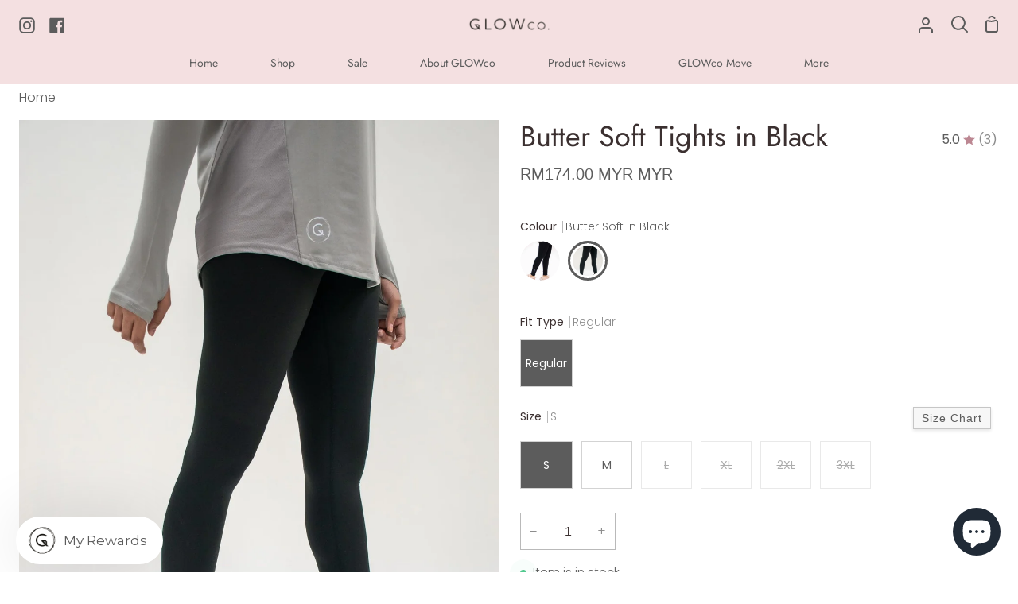

--- FILE ---
content_type: text/html; charset=utf-8
request_url: https://www.glowco.shop/en-my/products/glowco-exclusive-butter-soft-tights-in-black
body_size: 53925
content:
<!doctype html>
<html class="no-js supports-no-cookies container-layout" lang="en"><head>
  <meta charset="utf-8">
  <meta http-equiv="X-UA-Compatible" content="IE=edge">
  <meta name="viewport" content="width=device-width,initial-scale=1,viewport-fit=cover">
  <meta name="theme-color" content="#b46557"><link rel="canonical" href="https://www.glowco.shop/en-my/products/glowco-exclusive-butter-soft-tights-in-black"><!-- ======================= Story Theme V4.0.1 ========================= -->

  <link rel="preconnect" href="https://cdn.shopify.com" crossorigin>
  <link rel="preconnect" href="https://fonts.shopify.com" crossorigin>
  <link rel="preconnect" href="https://monorail-edge.shopifysvc.com" crossorigin>

  <link rel="preload" href="//www.glowco.shop/cdn/shop/t/24/assets/lazysizes.js?v=111431644619468174291688616622" as="script">
  <link rel="preload" href="//www.glowco.shop/cdn/shop/t/24/assets/vendor.js?v=151364044341225866671701788945" as="script">
  <link rel="preload" href="//www.glowco.shop/cdn/shop/t/24/assets/theme.js?v=2797400311256894301701789593" as="script">
  <link rel="preload" href="//www.glowco.shop/cdn/shop/t/24/assets/theme.css?v=39642723354823959081743036814" as="style">

  
    <link rel="shortcut icon" href="//www.glowco.shop/cdn/shop/files/favicon-g-trans-1_32x32.png?v=1613690220" type="image/png">

  <!-- Title and description ================================================ -->
  
  <title>
    

    Butter Soft Tights in Black
&ndash; GLOWco

  </title><meta name="description" content="Get ready to fall in love with the GLOWco Exclusive Butter Soft Tights, designed to make every sports activity a blast! Featuring a handy back zip pocket that fits any phone size, you&#39;ll never have to worry about where to stash your essentials. Our ultra-high elasticity fabric not only feels like a dream against your s">
  <!-- /snippets/social-meta-tags.liquid -->

<meta property="og:site_name" content="GLOWco">
<meta property="og:url" content="https://www.glowco.shop/en-my/products/glowco-exclusive-butter-soft-tights-in-black">
<meta property="og:title" content="Butter Soft Tights in Black">
<meta property="og:type" content="product">
<meta property="og:description" content="Get ready to fall in love with the GLOWco Exclusive Butter Soft Tights, designed to make every sports activity a blast! Featuring a handy back zip pocket that fits any phone size, you&#39;ll never have to worry about where to stash your essentials. Our ultra-high elasticity fabric not only feels like a dream against your s"><meta property="og:image" content="http://www.glowco.shop/cdn/shop/products/glowco-exclusive-butter-soft-tights-in-black-29089690714283.jpg?v=1666777719">
  <meta property="og:image:secure_url" content="https://www.glowco.shop/cdn/shop/products/glowco-exclusive-butter-soft-tights-in-black-29089690714283.jpg?v=1666777719">
  <meta property="og:image:width" content="1365">
  <meta property="og:image:height" content="2048"><meta property="og:price:amount" content="174.00">
  <meta property="og:price:currency" content="MYR"><meta name="twitter:card" content="summary_large_image">
<meta name="twitter:title" content="Butter Soft Tights in Black">
<meta name="twitter:description" content="Get ready to fall in love with the GLOWco Exclusive Butter Soft Tights, designed to make every sports activity a blast! Featuring a handy back zip pocket that fits any phone size, you&#39;ll never have to worry about where to stash your essentials. Our ultra-high elasticity fabric not only feels like a dream against your s">


  <!-- CSS ================================================================== -->

  <link href="//www.glowco.shop/cdn/shop/t/24/assets/font-settings.css?v=173633298753431778081762744480" rel="stylesheet" type="text/css" media="all" />

  

<style data-shopify>
  :root {/*================ Font Variables ================*/

  --FONT-WEIGHT-BODY: 300;

  --FONT-WEIGHT-BODY-MID: 400;
  --FONT-WEIGHT-BODY-BOLD: 400;

  --FONT-STACK-BODY: Poppins, sans-serif;
  --FONT-STYLE-BODY: normal;
  --FONT-ADJUST-BODY: 1.0;


  --FONT-WEIGHT-HEADING: 400;
  --FONT-WEIGHT-HEADING-BOLD: 500;

  --FONT-STACK-HEADING: Jost, sans-serif;
  --FONT-STYLE-HEADING: normal;
  --FONT-ADJUST-HEADING: 1.2;

  --FONT-STACK-NAV: Jost, sans-serif;
  --FONT-STYLE-NAV: normal;
  --FONT-ADJUST-NAV: 1.0;

  --FONT-WEIGHT-NAV: 400;
  --FONT-WEIGHT-NAV-BOLD: 500;

  --FONT-WEIGHT-ACCENT: 400;
  --FONT-WEIGHT-ACCENT-BOLD: 700;

  --FONT-STACK-ACCENT: "system_ui", -apple-system, 'Segoe UI', Roboto, 'Helvetica Neue', 'Noto Sans', 'Liberation Sans', Arial, sans-serif, 'Apple Color Emoji', 'Segoe UI Emoji', 'Segoe UI Symbol', 'Noto Color Emoji';
  --FONT-STYLE-ACCENT: normal;
  --FONT-ADJUST-ACCENT: 0.85;


  /*================ Color Variables ================*/
  --LAYOUT-WIDTH: 1400px;
  --LAYOUT-GUTTER: 24px;
  --LAYOUT-OUTER: 24px;
  --LAYOUT-CONTAINER: 1400px;


  /*================ Color Variables ================*/
  /* ===  Backgrounds ===*/
  --COLOR-BG: #ffffff;
  --COLOR-BG-ACCENT: #ffffff;

  /* === Text colors ===*/
  --COLOR-TEXT-DARK: #3b3030;
  --COLOR-TEXT: #5c5c5c;
  --COLOR-TEXT-LIGHT: #8d8d8d;

  /* === Shades of grey ===*/
  --COLOR-A5:  rgba(92, 92, 92, 0.05);
  --COLOR-A10: rgba(92, 92, 92, 0.1);
  --COLOR-A20: rgba(92, 92, 92, 0.2);
  --COLOR-A30: rgba(92, 92, 92, 0.3);
  --COLOR-A40: rgba(92, 92, 92, 0.4);
  --COLOR-A50: rgba(92, 92, 92, 0.5);
  --COLOR-A60: rgba(92, 92, 92, 0.6);
  --COLOR-A70: rgba(92, 92, 92, 0.7);
  --COLOR-A80: rgba(92, 92, 92, 0.8);
  --COLOR-A90: rgba(92, 92, 92, 0.9);
  --COLOR-A95: rgba(92, 92, 92, 0.95);

  /* === Product badges ===*/
  --COLOR-BADGE: #ffffff;
  --COLOR-BADGE-TEXT: #656565;

  /* === Rounding ===*/
  
    --RADIUS-BTN: 0px;
    --RADIUS-FORM: 0px;
  

  
    --RADIUS-XL: 0px;
    --RADIUS-LG: 0px;
    --RADIUS: 0px;
    --RADIUS-SM: 0px;
  

  /* === Border colors ===*/
  --COLOR-BORDER: #b9b9b9;
  --COLOR-BORDER-LIGHT: #bebebe;/* === Accent-cool ===*/
  --COLOR-SECONDARY: #b46557;
  --COLOR-SECONDARY-HOVER: #923c2d;
  --COLOR-SECONDARY-FADE: rgba(180, 101, 87, 0.05);
  --COLOR-SECONDARY-SHADOW: rgba(79, 42, 35, 0.1);
  --COLOR-SECONDARY-FADE-HOVER: rgba(180, 101, 87, 0.1);--COLOR-SECONDARY-OPPOSITE: #ffffff;

  /* === Accent-warm ===*/
  --COLOR-PRIMARY: #bc8792;
  --COLOR-PRIMARY-HOVER: #b1465c;
  --COLOR-PRIMARY-FADE: rgba(188, 135, 146, 0.05);
  --COLOR-PRIMARY-FADE-HOVER: rgba(188, 135, 146, 0.1);
  --COLOR-PRIMARY-SHADOW: rgba(109, 61, 71, 0.1);--COLOR-PRIMARY-OPPOSITE: #ffffff;




  /* ================ Inverted Color Variables ================ */

  --INVERSE-BG: #ffffff;
  --INVERSE-BG-ACCENT: #f4e0e1;

  /* === Text colors ===*/
  --INVERSE-TEXT-DARK: #404040;
  --INVERSE-TEXT: #000000;
  --INVERSE-TEXT-LIGHT: #4d4d4d;

  /* === Bright color ===*/
  --INVERSE-PRIMARY: #cd958b;
  --INVERSE-PRIMARY-HOVER: #c75744;
  --INVERSE-PRIMARY-FADE: rgba(205, 149, 139, 0.05);
  --INVERSE-PRIMARY-FADE-HOVER: rgba(205, 149, 139, 0.1);
  --INVERSE-PRIMARY-SHADOW: rgba(133, 69, 58, 0.1);--INVERSE-PRIMARY-OPPOSITE: #000000;


  /* === Second Color ===*/
  --INVERSE-SECONDARY: #f94c43;
  --INVERSE-SECONDARY-HOVER: #f00c00;
  --INVERSE-SECONDARY-FADE: rgba(249, 76, 67, 0.05);
  --INVERSE-SECONDARY-FADE-HOVER: rgba(249, 76, 67, 0.1);
  --INVERSE-SECONDARY-SHADOW: rgba(158, 13, 5, 0.1);--INVERSE-SECONDARY-OPPOSITE: #000000;

  /* === Shades of grey ===*/
  --INVERSE-A5:  rgba(0, 0, 0, 0.05);
  --INVERSE-A10: rgba(0, 0, 0, 0.1);
  --INVERSE-A20: rgba(0, 0, 0, 0.2);
  --INVERSE-A35: rgba(0, 0, 0, 0.3);
  --INVERSE-A80: rgba(0, 0, 0, 0.8);
  --INVERSE-A90: rgba(0, 0, 0, 0.9);
  --INVERSE-A95: rgba(0, 0, 0, 0.95);

  /* === Border colors ===*/
  --INVERSE-BORDER: #239994;
  --INVERSE-BORDER-LIGHT: #21918c;

  /* ================ End Inverted Color Variables ================ */


  /* === Footer Bar ===*/
  --COLOR-FOOTER-BG: #f4e0e1;
  --COLOR-FOOTER-TEXT: #5c5c5c;
  --COLOR-FOOTER-TEXT-HOVER: #3e2e2e;
  --COLOR-FOOTER-A8:  rgba(92, 92, 92, 0.08);
  --COLOR-FOOTER-A15: rgba(92, 92, 92, 0.15);

  /* === Nav and dropdown link background ===*/
  --COLOR-NAV: #f4e0e1;
  --COLOR-NAV-a50:  rgba(92, 92, 92, 0.5);

  --COLOR-NAV-BORDER: #f4e0e1;
  
  --COLOR-NAV-BORDER-HAIRLINE: #f0d5d6;

  --COLOR-NAV-TEXT: #5c5c5c;
  --COLOR-NAV-TEXT-DARK: #3d3d3d;
  --COLOR-NAV-TEXT-BRIGHT: #7b7b7b;
  --COLOR-NAV-TEXT-TRANSPARENT: #ffffff;
  --COLOR-HIGHLIGHT-LINK: #f94c43;

  --COLOR-NAV-TOOLBAR-BG: #fff3f3;
  --COLOR-NAV-TOOLBAR-TEXT: #5c5c5c;

  /* ================ Special ================ */
  --COLOR-SUCCESS: #51c88e;
  --COLOR-SUCCESS-FADE: rgba(81, 200, 142, 0.05);
  --COLOR-ERROR: #ff8484;
  --COLOR-ERROR-FADE: rgba(255, 132, 132, 0.05);
  --COLOR-WARN: #ffc896;
  --COLOR-WARN-FADE: rgba(255, 200, 150, 0.05);

  /* ================ Photo correction ================ */
  --PHOTO-CORRECTION: 100%;

  /* ================ 3D Models ================ */
  --progress-bar-color: #5c5c5c;


  

  }
</style>


  <link href="//www.glowco.shop/cdn/shop/t/24/assets/theme.css?v=39642723354823959081743036814" rel="stylesheet" type="text/css" media="all" />

  <script>
    






    document.documentElement.className = document.documentElement.className.replace('no-js', 'js');
    let root = '/en-my';
    if (root[root.length - 1] !== '/') {
      root = `${root}/`;
    }
    window.theme = {
      routes: {
        root_url: root,
        cart: '/en-my/cart',
        cart_add_url: '/en-my/cart/add',
        product_recommendations_url: '/en-my/recommendations/products',
        search_url: '/en-my/search',
        predictive_search_url: '/en-my/search/suggest',
        account_addresses_url: '/en-my/account/addresses'
      },
      assets: {
        photoswipe: '//www.glowco.shop/cdn/shop/t/24/assets/photoswipe.js?v=29365444203438451061688616621',
        smoothscroll: '//www.glowco.shop/cdn/shop/t/24/assets/smoothscroll.js?v=37906625415260927261688616621',
        swatches: '//www.glowco.shop/cdn/shop/t/24/assets/swatches.json?v=56005079042391682951688616621',
        base: "//www.glowco.shop/cdn/shop/t/24/assets/",
      },
      strings: {
        addToCart: "Add to Cart",
        soldOut: "Sold Out",
        unavailable: "Unavailable",
        preOrder: "Pre-Order",
        unitPrice: "Unit price",
        unitPriceSeparator: "per",
        swatchesKey: "Color, Colour",
        estimateShipping: "Estimate shipping",
        noShippingAvailable: "We do not ship to this destination.",
        free: "Free",
        from: "From",
        sale: "Sale",
        subscription: "Subscription",
        stockout: "All available stock is in cart",
        products: "Products",
        pages: "Pages",
        collections: "Collections",
        articles: "Articles",
        successMessage: "Link copied to clipboard"
      },
      shop: {
        assets: "//www.glowco.shop/cdn/shop/t/24/assets/"
      },
      settings: {
        badge_sale_type: "percentage",
        currency_code_enable: true,
        excluded_collections_strict: ["all"," frontpage"],
        excluded_collections: ["sibling"]
      },
      info: {
        name: 'story'
      },
      version: '4.0.1',
      animations:  false,
      moneyFormat: "RM{{amount}} MYR",
      currencyCode: "MYR",
    };
    // When image loads, clear the background placeholder
    document.addEventListener('lazyloaded', (e) => {
      const holderTarget = e.target.closest('[data-wipe-background]');
      if (holderTarget) {
        holderTarget.style.backgroundImage = 'none';
      }
    });







  </script><!-- Theme Javascript ============================================================== -->
  <script src="//www.glowco.shop/cdn/shop/t/24/assets/lazysizes.js?v=111431644619468174291688616622" async="async"></script>
  <script src="//www.glowco.shop/cdn/shop/t/24/assets/vendor.js?v=151364044341225866671701788945" defer="defer"></script>
  <script src="//www.glowco.shop/cdn/shop/t/24/assets/theme.js?v=2797400311256894301701789593" defer="defer"></script>

  <script type="text/javascript">
    if (window.MSInputMethodContext && document.documentMode) {
      var scripts = document.getElementsByTagName('script')[0];
      var polyfill = document.createElement('script');
      polyfill.defer = true;
      polyfill.src = "//www.glowco.shop/cdn/shop/t/24/assets/ie11.js?v=144489047535103983231688616620";

      scripts.parentNode.insertBefore(polyfill, scripts);
    }
  </script>

  

  <!-- Shopify app scripts =========================================================== -->

  <script>window.performance && window.performance.mark && window.performance.mark('shopify.content_for_header.start');</script><meta name="google-site-verification" content="QCF7ziHMESxOHsSQFhDiyRrG7f0IxhQrE3sEtk1jJuw">
<meta id="shopify-digital-wallet" name="shopify-digital-wallet" content="/15452536886/digital_wallets/dialog">
<meta name="shopify-checkout-api-token" content="f95d2f0363d28bb13d1d4c76a692e9fd">
<link rel="alternate" hreflang="x-default" href="https://www.glowco.shop/products/glowco-exclusive-butter-soft-tights-in-black">
<link rel="alternate" hreflang="en" href="https://www.glowco.shop/products/glowco-exclusive-butter-soft-tights-in-black">
<link rel="alternate" hreflang="en-MY" href="https://www.glowco.shop/en-my/products/glowco-exclusive-butter-soft-tights-in-black">
<link rel="alternate" hreflang="en-AU" href="https://www.glowco.shop/en-au/products/glowco-exclusive-butter-soft-tights-in-black">
<link rel="alternate" hreflang="en-BN" href="https://www.glowco.shop/en-bn/products/glowco-exclusive-butter-soft-tights-in-black">
<link rel="alternate" hreflang="en-US" href="https://www.glowco.shop/en-us/products/glowco-exclusive-butter-soft-tights-in-black">
<link rel="alternate" hreflang="en-HK" href="https://www.glowco.shop/en-hk/products/glowco-exclusive-butter-soft-tights-in-black">
<link rel="alternate" type="application/json+oembed" href="https://www.glowco.shop/en-my/products/glowco-exclusive-butter-soft-tights-in-black.oembed">
<script async="async" src="/checkouts/internal/preloads.js?locale=en-MY"></script>
<link rel="preconnect" href="https://shop.app" crossorigin="anonymous">
<script async="async" src="https://shop.app/checkouts/internal/preloads.js?locale=en-MY&shop_id=15452536886" crossorigin="anonymous"></script>
<script id="apple-pay-shop-capabilities" type="application/json">{"shopId":15452536886,"countryCode":"SG","currencyCode":"MYR","merchantCapabilities":["supports3DS"],"merchantId":"gid:\/\/shopify\/Shop\/15452536886","merchantName":"GLOWco","requiredBillingContactFields":["postalAddress","email","phone"],"requiredShippingContactFields":["postalAddress","email","phone"],"shippingType":"shipping","supportedNetworks":["visa","masterCard","amex"],"total":{"type":"pending","label":"GLOWco","amount":"1.00"},"shopifyPaymentsEnabled":true,"supportsSubscriptions":true}</script>
<script id="shopify-features" type="application/json">{"accessToken":"f95d2f0363d28bb13d1d4c76a692e9fd","betas":["rich-media-storefront-analytics"],"domain":"www.glowco.shop","predictiveSearch":true,"shopId":15452536886,"locale":"en"}</script>
<script>var Shopify = Shopify || {};
Shopify.shop = "glowco-shop.myshopify.com";
Shopify.locale = "en";
Shopify.currency = {"active":"MYR","rate":"3.1615308"};
Shopify.country = "MY";
Shopify.theme = {"name":"Story Main","id":132632608939,"schema_name":"Story","schema_version":"4.0.1","theme_store_id":null,"role":"main"};
Shopify.theme.handle = "null";
Shopify.theme.style = {"id":null,"handle":null};
Shopify.cdnHost = "www.glowco.shop/cdn";
Shopify.routes = Shopify.routes || {};
Shopify.routes.root = "/en-my/";</script>
<script type="module">!function(o){(o.Shopify=o.Shopify||{}).modules=!0}(window);</script>
<script>!function(o){function n(){var o=[];function n(){o.push(Array.prototype.slice.apply(arguments))}return n.q=o,n}var t=o.Shopify=o.Shopify||{};t.loadFeatures=n(),t.autoloadFeatures=n()}(window);</script>
<script>
  window.ShopifyPay = window.ShopifyPay || {};
  window.ShopifyPay.apiHost = "shop.app\/pay";
  window.ShopifyPay.redirectState = null;
</script>
<script id="shop-js-analytics" type="application/json">{"pageType":"product"}</script>
<script defer="defer" async type="module" src="//www.glowco.shop/cdn/shopifycloud/shop-js/modules/v2/client.init-shop-cart-sync_BN7fPSNr.en.esm.js"></script>
<script defer="defer" async type="module" src="//www.glowco.shop/cdn/shopifycloud/shop-js/modules/v2/chunk.common_Cbph3Kss.esm.js"></script>
<script defer="defer" async type="module" src="//www.glowco.shop/cdn/shopifycloud/shop-js/modules/v2/chunk.modal_DKumMAJ1.esm.js"></script>
<script type="module">
  await import("//www.glowco.shop/cdn/shopifycloud/shop-js/modules/v2/client.init-shop-cart-sync_BN7fPSNr.en.esm.js");
await import("//www.glowco.shop/cdn/shopifycloud/shop-js/modules/v2/chunk.common_Cbph3Kss.esm.js");
await import("//www.glowco.shop/cdn/shopifycloud/shop-js/modules/v2/chunk.modal_DKumMAJ1.esm.js");

  window.Shopify.SignInWithShop?.initShopCartSync?.({"fedCMEnabled":true,"windoidEnabled":true});

</script>
<script>
  window.Shopify = window.Shopify || {};
  if (!window.Shopify.featureAssets) window.Shopify.featureAssets = {};
  window.Shopify.featureAssets['shop-js'] = {"shop-cart-sync":["modules/v2/client.shop-cart-sync_CJVUk8Jm.en.esm.js","modules/v2/chunk.common_Cbph3Kss.esm.js","modules/v2/chunk.modal_DKumMAJ1.esm.js"],"init-fed-cm":["modules/v2/client.init-fed-cm_7Fvt41F4.en.esm.js","modules/v2/chunk.common_Cbph3Kss.esm.js","modules/v2/chunk.modal_DKumMAJ1.esm.js"],"init-shop-email-lookup-coordinator":["modules/v2/client.init-shop-email-lookup-coordinator_Cc088_bR.en.esm.js","modules/v2/chunk.common_Cbph3Kss.esm.js","modules/v2/chunk.modal_DKumMAJ1.esm.js"],"init-windoid":["modules/v2/client.init-windoid_hPopwJRj.en.esm.js","modules/v2/chunk.common_Cbph3Kss.esm.js","modules/v2/chunk.modal_DKumMAJ1.esm.js"],"shop-button":["modules/v2/client.shop-button_B0jaPSNF.en.esm.js","modules/v2/chunk.common_Cbph3Kss.esm.js","modules/v2/chunk.modal_DKumMAJ1.esm.js"],"shop-cash-offers":["modules/v2/client.shop-cash-offers_DPIskqss.en.esm.js","modules/v2/chunk.common_Cbph3Kss.esm.js","modules/v2/chunk.modal_DKumMAJ1.esm.js"],"shop-toast-manager":["modules/v2/client.shop-toast-manager_CK7RT69O.en.esm.js","modules/v2/chunk.common_Cbph3Kss.esm.js","modules/v2/chunk.modal_DKumMAJ1.esm.js"],"init-shop-cart-sync":["modules/v2/client.init-shop-cart-sync_BN7fPSNr.en.esm.js","modules/v2/chunk.common_Cbph3Kss.esm.js","modules/v2/chunk.modal_DKumMAJ1.esm.js"],"init-customer-accounts-sign-up":["modules/v2/client.init-customer-accounts-sign-up_CfPf4CXf.en.esm.js","modules/v2/client.shop-login-button_DeIztwXF.en.esm.js","modules/v2/chunk.common_Cbph3Kss.esm.js","modules/v2/chunk.modal_DKumMAJ1.esm.js"],"pay-button":["modules/v2/client.pay-button_CgIwFSYN.en.esm.js","modules/v2/chunk.common_Cbph3Kss.esm.js","modules/v2/chunk.modal_DKumMAJ1.esm.js"],"init-customer-accounts":["modules/v2/client.init-customer-accounts_DQ3x16JI.en.esm.js","modules/v2/client.shop-login-button_DeIztwXF.en.esm.js","modules/v2/chunk.common_Cbph3Kss.esm.js","modules/v2/chunk.modal_DKumMAJ1.esm.js"],"avatar":["modules/v2/client.avatar_BTnouDA3.en.esm.js"],"init-shop-for-new-customer-accounts":["modules/v2/client.init-shop-for-new-customer-accounts_CsZy_esa.en.esm.js","modules/v2/client.shop-login-button_DeIztwXF.en.esm.js","modules/v2/chunk.common_Cbph3Kss.esm.js","modules/v2/chunk.modal_DKumMAJ1.esm.js"],"shop-follow-button":["modules/v2/client.shop-follow-button_BRMJjgGd.en.esm.js","modules/v2/chunk.common_Cbph3Kss.esm.js","modules/v2/chunk.modal_DKumMAJ1.esm.js"],"checkout-modal":["modules/v2/client.checkout-modal_B9Drz_yf.en.esm.js","modules/v2/chunk.common_Cbph3Kss.esm.js","modules/v2/chunk.modal_DKumMAJ1.esm.js"],"shop-login-button":["modules/v2/client.shop-login-button_DeIztwXF.en.esm.js","modules/v2/chunk.common_Cbph3Kss.esm.js","modules/v2/chunk.modal_DKumMAJ1.esm.js"],"lead-capture":["modules/v2/client.lead-capture_DXYzFM3R.en.esm.js","modules/v2/chunk.common_Cbph3Kss.esm.js","modules/v2/chunk.modal_DKumMAJ1.esm.js"],"shop-login":["modules/v2/client.shop-login_CA5pJqmO.en.esm.js","modules/v2/chunk.common_Cbph3Kss.esm.js","modules/v2/chunk.modal_DKumMAJ1.esm.js"],"payment-terms":["modules/v2/client.payment-terms_BxzfvcZJ.en.esm.js","modules/v2/chunk.common_Cbph3Kss.esm.js","modules/v2/chunk.modal_DKumMAJ1.esm.js"]};
</script>
<script>(function() {
  var isLoaded = false;
  function asyncLoad() {
    if (isLoaded) return;
    isLoaded = true;
    var urls = ["https:\/\/str.rise-ai.com\/?shop=glowco-shop.myshopify.com","https:\/\/strn.rise-ai.com\/?shop=glowco-shop.myshopify.com","https:\/\/gateway.apaylater.com\/plugins\/price_divider\/main.js?platform=SHOPIFY\u0026country=SG\u0026price_divider_applied_on=all\u0026shop=glowco-shop.myshopify.com","https:\/\/omnisnippet1.com\/platforms\/shopify.js?source=scriptTag\u0026v=2025-05-15T12\u0026shop=glowco-shop.myshopify.com"];
    for (var i = 0; i < urls.length; i++) {
      var s = document.createElement('script');
      s.type = 'text/javascript';
      s.async = true;
      s.src = urls[i];
      var x = document.getElementsByTagName('script')[0];
      x.parentNode.insertBefore(s, x);
    }
  };
  if(window.attachEvent) {
    window.attachEvent('onload', asyncLoad);
  } else {
    window.addEventListener('load', asyncLoad, false);
  }
})();</script>
<script id="__st">var __st={"a":15452536886,"offset":28800,"reqid":"3fc52bac-d6b6-48fa-93d7-1acc46cb7e5b-1769905484","pageurl":"www.glowco.shop\/en-my\/products\/glowco-exclusive-butter-soft-tights-in-black","u":"98272f66094c","p":"product","rtyp":"product","rid":6720862224555};</script>
<script>window.ShopifyPaypalV4VisibilityTracking = true;</script>
<script id="captcha-bootstrap">!function(){'use strict';const t='contact',e='account',n='new_comment',o=[[t,t],['blogs',n],['comments',n],[t,'customer']],c=[[e,'customer_login'],[e,'guest_login'],[e,'recover_customer_password'],[e,'create_customer']],r=t=>t.map((([t,e])=>`form[action*='/${t}']:not([data-nocaptcha='true']) input[name='form_type'][value='${e}']`)).join(','),a=t=>()=>t?[...document.querySelectorAll(t)].map((t=>t.form)):[];function s(){const t=[...o],e=r(t);return a(e)}const i='password',u='form_key',d=['recaptcha-v3-token','g-recaptcha-response','h-captcha-response',i],f=()=>{try{return window.sessionStorage}catch{return}},m='__shopify_v',_=t=>t.elements[u];function p(t,e,n=!1){try{const o=window.sessionStorage,c=JSON.parse(o.getItem(e)),{data:r}=function(t){const{data:e,action:n}=t;return t[m]||n?{data:e,action:n}:{data:t,action:n}}(c);for(const[e,n]of Object.entries(r))t.elements[e]&&(t.elements[e].value=n);n&&o.removeItem(e)}catch(o){console.error('form repopulation failed',{error:o})}}const l='form_type',E='cptcha';function T(t){t.dataset[E]=!0}const w=window,h=w.document,L='Shopify',v='ce_forms',y='captcha';let A=!1;((t,e)=>{const n=(g='f06e6c50-85a8-45c8-87d0-21a2b65856fe',I='https://cdn.shopify.com/shopifycloud/storefront-forms-hcaptcha/ce_storefront_forms_captcha_hcaptcha.v1.5.2.iife.js',D={infoText:'Protected by hCaptcha',privacyText:'Privacy',termsText:'Terms'},(t,e,n)=>{const o=w[L][v],c=o.bindForm;if(c)return c(t,g,e,D).then(n);var r;o.q.push([[t,g,e,D],n]),r=I,A||(h.body.append(Object.assign(h.createElement('script'),{id:'captcha-provider',async:!0,src:r})),A=!0)});var g,I,D;w[L]=w[L]||{},w[L][v]=w[L][v]||{},w[L][v].q=[],w[L][y]=w[L][y]||{},w[L][y].protect=function(t,e){n(t,void 0,e),T(t)},Object.freeze(w[L][y]),function(t,e,n,w,h,L){const[v,y,A,g]=function(t,e,n){const i=e?o:[],u=t?c:[],d=[...i,...u],f=r(d),m=r(i),_=r(d.filter((([t,e])=>n.includes(e))));return[a(f),a(m),a(_),s()]}(w,h,L),I=t=>{const e=t.target;return e instanceof HTMLFormElement?e:e&&e.form},D=t=>v().includes(t);t.addEventListener('submit',(t=>{const e=I(t);if(!e)return;const n=D(e)&&!e.dataset.hcaptchaBound&&!e.dataset.recaptchaBound,o=_(e),c=g().includes(e)&&(!o||!o.value);(n||c)&&t.preventDefault(),c&&!n&&(function(t){try{if(!f())return;!function(t){const e=f();if(!e)return;const n=_(t);if(!n)return;const o=n.value;o&&e.removeItem(o)}(t);const e=Array.from(Array(32),(()=>Math.random().toString(36)[2])).join('');!function(t,e){_(t)||t.append(Object.assign(document.createElement('input'),{type:'hidden',name:u})),t.elements[u].value=e}(t,e),function(t,e){const n=f();if(!n)return;const o=[...t.querySelectorAll(`input[type='${i}']`)].map((({name:t})=>t)),c=[...d,...o],r={};for(const[a,s]of new FormData(t).entries())c.includes(a)||(r[a]=s);n.setItem(e,JSON.stringify({[m]:1,action:t.action,data:r}))}(t,e)}catch(e){console.error('failed to persist form',e)}}(e),e.submit())}));const S=(t,e)=>{t&&!t.dataset[E]&&(n(t,e.some((e=>e===t))),T(t))};for(const o of['focusin','change'])t.addEventListener(o,(t=>{const e=I(t);D(e)&&S(e,y())}));const B=e.get('form_key'),M=e.get(l),P=B&&M;t.addEventListener('DOMContentLoaded',(()=>{const t=y();if(P)for(const e of t)e.elements[l].value===M&&p(e,B);[...new Set([...A(),...v().filter((t=>'true'===t.dataset.shopifyCaptcha))])].forEach((e=>S(e,t)))}))}(h,new URLSearchParams(w.location.search),n,t,e,['guest_login'])})(!0,!0)}();</script>
<script integrity="sha256-4kQ18oKyAcykRKYeNunJcIwy7WH5gtpwJnB7kiuLZ1E=" data-source-attribution="shopify.loadfeatures" defer="defer" src="//www.glowco.shop/cdn/shopifycloud/storefront/assets/storefront/load_feature-a0a9edcb.js" crossorigin="anonymous"></script>
<script crossorigin="anonymous" defer="defer" src="//www.glowco.shop/cdn/shopifycloud/storefront/assets/shopify_pay/storefront-65b4c6d7.js?v=20250812"></script>
<script data-source-attribution="shopify.dynamic_checkout.dynamic.init">var Shopify=Shopify||{};Shopify.PaymentButton=Shopify.PaymentButton||{isStorefrontPortableWallets:!0,init:function(){window.Shopify.PaymentButton.init=function(){};var t=document.createElement("script");t.src="https://www.glowco.shop/cdn/shopifycloud/portable-wallets/latest/portable-wallets.en.js",t.type="module",document.head.appendChild(t)}};
</script>
<script data-source-attribution="shopify.dynamic_checkout.buyer_consent">
  function portableWalletsHideBuyerConsent(e){var t=document.getElementById("shopify-buyer-consent"),n=document.getElementById("shopify-subscription-policy-button");t&&n&&(t.classList.add("hidden"),t.setAttribute("aria-hidden","true"),n.removeEventListener("click",e))}function portableWalletsShowBuyerConsent(e){var t=document.getElementById("shopify-buyer-consent"),n=document.getElementById("shopify-subscription-policy-button");t&&n&&(t.classList.remove("hidden"),t.removeAttribute("aria-hidden"),n.addEventListener("click",e))}window.Shopify?.PaymentButton&&(window.Shopify.PaymentButton.hideBuyerConsent=portableWalletsHideBuyerConsent,window.Shopify.PaymentButton.showBuyerConsent=portableWalletsShowBuyerConsent);
</script>
<script data-source-attribution="shopify.dynamic_checkout.cart.bootstrap">document.addEventListener("DOMContentLoaded",(function(){function t(){return document.querySelector("shopify-accelerated-checkout-cart, shopify-accelerated-checkout")}if(t())Shopify.PaymentButton.init();else{new MutationObserver((function(e,n){t()&&(Shopify.PaymentButton.init(),n.disconnect())})).observe(document.body,{childList:!0,subtree:!0})}}));
</script>
<link id="shopify-accelerated-checkout-styles" rel="stylesheet" media="screen" href="https://www.glowco.shop/cdn/shopifycloud/portable-wallets/latest/accelerated-checkout-backwards-compat.css" crossorigin="anonymous">
<style id="shopify-accelerated-checkout-cart">
        #shopify-buyer-consent {
  margin-top: 1em;
  display: inline-block;
  width: 100%;
}

#shopify-buyer-consent.hidden {
  display: none;
}

#shopify-subscription-policy-button {
  background: none;
  border: none;
  padding: 0;
  text-decoration: underline;
  font-size: inherit;
  cursor: pointer;
}

#shopify-subscription-policy-button::before {
  box-shadow: none;
}

      </style>

<script>window.performance && window.performance.mark && window.performance.mark('shopify.content_for_header.end');</script>
<script type="text/javascript">
    (function(c,l,a,r,i,t,y){
        c[a]=c[a]||function(){(c[a].q=c[a].q||[]).push(arguments)};
        t=l.createElement(r);t.async=1;t.src="https://www.clarity.ms/tag/"+i;
        y=l.getElementsByTagName(r)[0];y.parentNode.insertBefore(t,y);
    })(window, document, "clarity", "script", "iqov94wrwv");
  </script><!-- BEGIN app block: shopify://apps/judge-me-reviews/blocks/judgeme_core/61ccd3b1-a9f2-4160-9fe9-4fec8413e5d8 --><!-- Start of Judge.me Core -->






<link rel="dns-prefetch" href="https://cdnwidget.judge.me">
<link rel="dns-prefetch" href="https://cdn.judge.me">
<link rel="dns-prefetch" href="https://cdn1.judge.me">
<link rel="dns-prefetch" href="https://api.judge.me">

<script data-cfasync='false' class='jdgm-settings-script'>window.jdgmSettings={"pagination":5,"disable_web_reviews":false,"badge_no_review_text":"No reviews","badge_n_reviews_text":"{{ n }} reviews","badge_star_color":"#B46557","hide_badge_preview_if_no_reviews":true,"badge_hide_text":false,"enforce_center_preview_badge":false,"widget_title":"Customer Reviews","widget_open_form_text":"Write a review","widget_close_form_text":"Cancel review","widget_refresh_page_text":"Refresh page","widget_summary_text":"Based on {{ number_of_reviews }} review/reviews","widget_no_review_text":"Be the first to write a review","widget_name_field_text":"Display name","widget_verified_name_field_text":"Verified Name (public)","widget_name_placeholder_text":"Display name","widget_required_field_error_text":"This field is required.","widget_email_field_text":"Email address","widget_verified_email_field_text":"Verified Email (private, can not be edited)","widget_email_placeholder_text":"Your email address","widget_email_field_error_text":"Please enter a valid email address.","widget_rating_field_text":"Rating","widget_review_title_field_text":"Review Title","widget_review_title_placeholder_text":"Give your review a title","widget_review_body_field_text":"Review content","widget_review_body_placeholder_text":"Start writing here...","widget_pictures_field_text":"Picture/Video (optional)","widget_submit_review_text":"Submit Review","widget_submit_verified_review_text":"Submit Verified Review","widget_submit_success_msg_with_auto_publish":"Thank you! Please refresh the page in a few moments to see your review. You can remove or edit your review by logging into \u003ca href='https://judge.me/login' target='_blank' rel='nofollow noopener'\u003eJudge.me\u003c/a\u003e","widget_submit_success_msg_no_auto_publish":"Thank you! Your review will be published as soon as it is approved by the shop admin. You can remove or edit your review by logging into \u003ca href='https://judge.me/login' target='_blank' rel='nofollow noopener'\u003eJudge.me\u003c/a\u003e","widget_show_default_reviews_out_of_total_text":"Showing {{ n_reviews_shown }} out of {{ n_reviews }} reviews.","widget_show_all_link_text":"Show all","widget_show_less_link_text":"Show less","widget_author_said_text":"{{ reviewer_name }} said:","widget_days_text":"{{ n }} days ago","widget_weeks_text":"{{ n }} week/weeks ago","widget_months_text":"{{ n }} month/months ago","widget_years_text":"{{ n }} year/years ago","widget_yesterday_text":"Yesterday","widget_today_text":"Today","widget_replied_text":"\u003e\u003e {{ shop_name }} replied:","widget_read_more_text":"Read more","widget_reviewer_name_as_initial":"last_initial","widget_rating_filter_color":"","widget_rating_filter_see_all_text":"See all reviews","widget_sorting_most_recent_text":"Most Recent","widget_sorting_highest_rating_text":"Highest Rating","widget_sorting_lowest_rating_text":"Lowest Rating","widget_sorting_with_pictures_text":"Only Pictures","widget_sorting_most_helpful_text":"Most Helpful","widget_open_question_form_text":"Ask a question","widget_reviews_subtab_text":"Reviews","widget_questions_subtab_text":"Questions","widget_question_label_text":"Question","widget_answer_label_text":"Answer","widget_question_placeholder_text":"Write your question here","widget_submit_question_text":"Submit Question","widget_question_submit_success_text":"Thank you for your question! We will notify you once it gets answered.","widget_star_color":"#B46557","verified_badge_text":"Verified","verified_badge_bg_color":"","verified_badge_text_color":"","verified_badge_placement":"left-of-reviewer-name","widget_review_max_height":3,"widget_hide_border":false,"widget_social_share":false,"widget_thumb":false,"widget_review_location_show":false,"widget_location_format":"country_iso_code","all_reviews_include_out_of_store_products":true,"all_reviews_out_of_store_text":"(out of store)","all_reviews_pagination":100,"all_reviews_product_name_prefix_text":"about","enable_review_pictures":true,"enable_question_anwser":false,"widget_theme":"leex","review_date_format":"dd/mm/yyyy","default_sort_method":"most-recent","widget_product_reviews_subtab_text":"Product Reviews","widget_shop_reviews_subtab_text":"Shop Reviews","widget_other_products_reviews_text":"Reviews for other products","widget_store_reviews_subtab_text":"Store reviews","widget_no_store_reviews_text":"This store hasn't received any reviews yet","widget_web_restriction_product_reviews_text":"This product hasn't received any reviews yet","widget_no_items_text":"No items found","widget_show_more_text":"Show more","widget_write_a_store_review_text":"Write a review for GLOWco","widget_other_languages_heading":"Reviews in Other Languages","widget_translate_review_text":"Translate review to {{ language }}","widget_translating_review_text":"Translating...","widget_show_original_translation_text":"Show original ({{ language }})","widget_translate_review_failed_text":"Review couldn't be translated.","widget_translate_review_retry_text":"Retry","widget_translate_review_try_again_later_text":"Try again later","show_product_url_for_grouped_product":false,"widget_sorting_pictures_first_text":"Pictures First","show_pictures_on_all_rev_page_mobile":true,"show_pictures_on_all_rev_page_desktop":true,"floating_tab_hide_mobile_install_preference":false,"floating_tab_button_name":"★ Reviews","floating_tab_title":"Let customers speak for us","floating_tab_button_color":"","floating_tab_button_background_color":"","floating_tab_url":"","floating_tab_url_enabled":false,"floating_tab_tab_style":"text","all_reviews_text_badge_text":"Customers rate us {{ shop.metafields.judgeme.all_reviews_rating | round: 1 }}/5 based on {{ shop.metafields.judgeme.all_reviews_count }} reviews.","all_reviews_text_badge_text_branded_style":"{{ shop.metafields.judgeme.all_reviews_rating | round: 1 }} out of 5 stars based on {{ shop.metafields.judgeme.all_reviews_count }} reviews","is_all_reviews_text_badge_a_link":false,"show_stars_for_all_reviews_text_badge":false,"all_reviews_text_badge_url":"","all_reviews_text_style":"branded","all_reviews_text_color_style":"judgeme_brand_color","all_reviews_text_color":"#108474","all_reviews_text_show_jm_brand":false,"featured_carousel_show_header":true,"featured_carousel_title":"Sharing the love from our customers","testimonials_carousel_title":"Customers are saying","videos_carousel_title":"Real customer stories","cards_carousel_title":"Customers are saying","featured_carousel_count_text":"from {{ n }} reviews","featured_carousel_add_link_to_all_reviews_page":true,"featured_carousel_url":"https://www.glowco.shop/pages/reviews","featured_carousel_show_images":true,"featured_carousel_autoslide_interval":5,"featured_carousel_arrows_on_the_sides":false,"featured_carousel_height":300,"featured_carousel_width":100,"featured_carousel_image_size":0,"featured_carousel_image_height":250,"featured_carousel_arrow_color":"#eeeeee","verified_count_badge_style":"branded","verified_count_badge_orientation":"horizontal","verified_count_badge_color_style":"judgeme_brand_color","verified_count_badge_color":"#108474","is_verified_count_badge_a_link":false,"verified_count_badge_url":"","verified_count_badge_show_jm_brand":true,"widget_rating_preset_default":5,"widget_first_sub_tab":"product-reviews","widget_show_histogram":false,"widget_histogram_use_custom_color":false,"widget_pagination_use_custom_color":true,"widget_star_use_custom_color":true,"widget_verified_badge_use_custom_color":false,"widget_write_review_use_custom_color":false,"picture_reminder_submit_button":"Upload Pictures","enable_review_videos":true,"mute_video_by_default":true,"widget_sorting_videos_first_text":"Videos First","widget_review_pending_text":"Pending","featured_carousel_items_for_large_screen":3,"social_share_options_order":"Facebook,Twitter","remove_microdata_snippet":false,"disable_json_ld":false,"enable_json_ld_products":false,"preview_badge_show_question_text":true,"preview_badge_no_question_text":"No questions","preview_badge_n_question_text":"{{ number_of_questions }} question/questions","qa_badge_show_icon":true,"qa_badge_icon_color":"#000000","qa_badge_position":"same-row","remove_judgeme_branding":true,"widget_add_search_bar":false,"widget_search_bar_placeholder":"Search","widget_sorting_verified_only_text":"Verified only","featured_carousel_theme":"compact","featured_carousel_show_rating":true,"featured_carousel_show_title":true,"featured_carousel_show_body":true,"featured_carousel_show_date":false,"featured_carousel_show_reviewer":true,"featured_carousel_show_product":false,"featured_carousel_header_background_color":"#108474","featured_carousel_header_text_color":"#ffffff","featured_carousel_name_product_separator":"reviewed","featured_carousel_full_star_background":"#108474","featured_carousel_empty_star_background":"#dadada","featured_carousel_vertical_theme_background":"#f9fafb","featured_carousel_verified_badge_enable":false,"featured_carousel_verified_badge_color":"#108474","featured_carousel_border_style":"round","featured_carousel_review_line_length_limit":3,"featured_carousel_more_reviews_button_text":"Read more reviews","featured_carousel_view_product_button_text":"View product","all_reviews_page_load_reviews_on":"scroll","all_reviews_page_load_more_text":"Load More Reviews","disable_fb_tab_reviews":false,"enable_ajax_cdn_cache":false,"widget_advanced_speed_features":5,"widget_public_name_text":"displayed publicly like","default_reviewer_name":"John Smith","default_reviewer_name_has_non_latin":true,"widget_reviewer_anonymous":"Anonymous","medals_widget_title":"Judge.me Review Medals","medals_widget_background_color":"#f9fafb","medals_widget_position":"footer_all_pages","medals_widget_border_color":"#f9fafb","medals_widget_verified_text_position":"left","medals_widget_use_monochromatic_version":false,"medals_widget_elements_color":"#108474","show_reviewer_avatar":true,"widget_invalid_yt_video_url_error_text":"Not a YouTube video URL","widget_max_length_field_error_text":"Please enter no more than {0} characters.","widget_show_country_flag":true,"widget_show_collected_via_shop_app":true,"widget_verified_by_shop_badge_style":"light","widget_verified_by_shop_text":"Verified by Shop","widget_show_photo_gallery":true,"widget_load_with_code_splitting":true,"widget_ugc_install_preference":false,"widget_ugc_title":"Made by us, Shared by you","widget_ugc_subtitle":"Tag us to see your pictures featured on our page","widget_ugc_arrows_color":"#ffffff","widget_ugc_primary_button_text":"Buy Now","widget_ugc_primary_button_background_color":"#108474","widget_ugc_primary_button_text_color":"#ffffff","widget_ugc_primary_button_border_width":"0","widget_ugc_primary_button_border_style":"none","widget_ugc_primary_button_border_color":"#108474","widget_ugc_primary_button_border_radius":"25","widget_ugc_secondary_button_text":"Load More","widget_ugc_secondary_button_background_color":"#ffffff","widget_ugc_secondary_button_text_color":"#108474","widget_ugc_secondary_button_border_width":"2","widget_ugc_secondary_button_border_style":"solid","widget_ugc_secondary_button_border_color":"#108474","widget_ugc_secondary_button_border_radius":"25","widget_ugc_reviews_button_text":"View Reviews","widget_ugc_reviews_button_background_color":"#ffffff","widget_ugc_reviews_button_text_color":"#108474","widget_ugc_reviews_button_border_width":"2","widget_ugc_reviews_button_border_style":"solid","widget_ugc_reviews_button_border_color":"#108474","widget_ugc_reviews_button_border_radius":"25","widget_ugc_reviews_button_link_to":"store-product-page","widget_ugc_show_post_date":true,"widget_ugc_max_width":"800","widget_rating_metafield_value_type":true,"widget_primary_color":"#B46557","widget_enable_secondary_color":true,"widget_secondary_color":"#FDF8F6","widget_summary_average_rating_text":"{{ average_rating }} out of 5","widget_media_grid_title":"Customer photos \u0026 videos","widget_media_grid_see_more_text":"See more","widget_round_style":true,"widget_show_product_medals":false,"widget_verified_by_judgeme_text":"Verified by Judge.me","widget_show_store_medals":false,"widget_verified_by_judgeme_text_in_store_medals":"Verified by Judge.me","widget_media_field_exceed_quantity_message":"Sorry, we can only accept {{ max_media }} for one review.","widget_media_field_exceed_limit_message":"{{ file_name }} is too large, please select a {{ media_type }} less than {{ size_limit }}MB.","widget_review_submitted_text":"Review Submitted!","widget_question_submitted_text":"Question Submitted!","widget_close_form_text_question":"Cancel","widget_write_your_answer_here_text":"Write your answer here","widget_enabled_branded_link":true,"widget_show_collected_by_judgeme":false,"widget_reviewer_name_color":"","widget_write_review_text_color":"","widget_write_review_bg_color":"","widget_collected_by_judgeme_text":"collected by Judge.me","widget_pagination_type":"standard","widget_load_more_text":"Load More","widget_load_more_color":"#5c5c5c","widget_full_review_text":"Full Review","widget_read_more_reviews_text":"Read More Reviews","widget_read_questions_text":"Read Questions","widget_questions_and_answers_text":"Questions \u0026 Answers","widget_verified_by_text":"Verified by","widget_verified_text":"Verified","widget_number_of_reviews_text":"{{ number_of_reviews }} reviews","widget_back_button_text":"Back","widget_next_button_text":"Next","widget_custom_forms_filter_button":"Filters","custom_forms_style":"horizontal","widget_show_review_information":false,"how_reviews_are_collected":"How reviews are collected?","widget_show_review_keywords":false,"widget_gdpr_statement":"How we use your data: We'll only contact you about the review you left, and only if necessary. By submitting your review, you agree to Judge.me's \u003ca href='https://judge.me/terms' target='_blank' rel='nofollow noopener'\u003eterms\u003c/a\u003e, \u003ca href='https://judge.me/privacy' target='_blank' rel='nofollow noopener'\u003eprivacy\u003c/a\u003e and \u003ca href='https://judge.me/content-policy' target='_blank' rel='nofollow noopener'\u003econtent\u003c/a\u003e policies.","widget_multilingual_sorting_enabled":false,"widget_translate_review_content_enabled":false,"widget_translate_review_content_method":"manual","popup_widget_review_selection":"automatically_with_pictures","popup_widget_round_border_style":true,"popup_widget_show_title":true,"popup_widget_show_body":true,"popup_widget_show_reviewer":false,"popup_widget_show_product":true,"popup_widget_show_pictures":true,"popup_widget_use_review_picture":true,"popup_widget_show_on_home_page":true,"popup_widget_show_on_product_page":true,"popup_widget_show_on_collection_page":true,"popup_widget_show_on_cart_page":true,"popup_widget_position":"bottom_left","popup_widget_first_review_delay":5,"popup_widget_duration":5,"popup_widget_interval":5,"popup_widget_review_count":5,"popup_widget_hide_on_mobile":true,"review_snippet_widget_round_border_style":true,"review_snippet_widget_card_color":"#FFFFFF","review_snippet_widget_slider_arrows_background_color":"#FFFFFF","review_snippet_widget_slider_arrows_color":"#000000","review_snippet_widget_star_color":"#108474","show_product_variant":false,"all_reviews_product_variant_label_text":"Variant: ","widget_show_verified_branding":false,"widget_ai_summary_title":"Customers say","widget_ai_summary_disclaimer":"AI-powered review summary based on recent customer reviews","widget_show_ai_summary":false,"widget_show_ai_summary_bg":false,"widget_show_review_title_input":true,"redirect_reviewers_invited_via_email":"review_widget","request_store_review_after_product_review":false,"request_review_other_products_in_order":false,"review_form_color_scheme":"default","review_form_corner_style":"square","review_form_star_color":{},"review_form_text_color":"#333333","review_form_background_color":"#ffffff","review_form_field_background_color":"#fafafa","review_form_button_color":{},"review_form_button_text_color":"#ffffff","review_form_modal_overlay_color":"#000000","review_content_screen_title_text":"How would you rate this product?","review_content_introduction_text":"We would love it if you would share a bit about your experience.","store_review_form_title_text":"How would you rate this store?","store_review_form_introduction_text":"We would love it if you would share a bit about your experience.","show_review_guidance_text":true,"one_star_review_guidance_text":"Poor","five_star_review_guidance_text":"Great","customer_information_screen_title_text":"About you","customer_information_introduction_text":"Please tell us more about you.","custom_questions_screen_title_text":"Your experience in more detail","custom_questions_introduction_text":"Here are a few questions to help us understand more about your experience.","review_submitted_screen_title_text":"Thanks for your review!","review_submitted_screen_thank_you_text":"We are processing it and it will appear on the store soon.","review_submitted_screen_email_verification_text":"Please confirm your email by clicking the link we just sent you. This helps us keep reviews authentic.","review_submitted_request_store_review_text":"Would you like to share your experience of shopping with us?","review_submitted_review_other_products_text":"Would you like to review these products?","store_review_screen_title_text":"Would you like to share your experience of shopping with us?","store_review_introduction_text":"We value your feedback and use it to improve. Please share any thoughts or suggestions you have.","reviewer_media_screen_title_picture_text":"Share a picture","reviewer_media_introduction_picture_text":"Upload a photo to support your review.","reviewer_media_screen_title_video_text":"Share a video","reviewer_media_introduction_video_text":"Upload a video to support your review.","reviewer_media_screen_title_picture_or_video_text":"Share a picture or video","reviewer_media_introduction_picture_or_video_text":"Upload a photo or video to support your review.","reviewer_media_youtube_url_text":"Paste your Youtube URL here","advanced_settings_next_step_button_text":"Next","advanced_settings_close_review_button_text":"Close","modal_write_review_flow":false,"write_review_flow_required_text":"Required","write_review_flow_privacy_message_text":"We respect your privacy.","write_review_flow_anonymous_text":"Post review as anonymous","write_review_flow_visibility_text":"This won't be visible to other customers.","write_review_flow_multiple_selection_help_text":"Select as many as you like","write_review_flow_single_selection_help_text":"Select one option","write_review_flow_required_field_error_text":"This field is required","write_review_flow_invalid_email_error_text":"Please enter a valid email address","write_review_flow_max_length_error_text":"Max. {{ max_length }} characters.","write_review_flow_media_upload_text":"\u003cb\u003eClick to upload\u003c/b\u003e or drag and drop","write_review_flow_gdpr_statement":"We'll only contact you about your review if necessary. By submitting your review, you agree to our \u003ca href='https://judge.me/terms' target='_blank' rel='nofollow noopener'\u003eterms and conditions\u003c/a\u003e and \u003ca href='https://judge.me/privacy' target='_blank' rel='nofollow noopener'\u003eprivacy policy\u003c/a\u003e.","rating_only_reviews_enabled":false,"show_negative_reviews_help_screen":false,"new_review_flow_help_screen_rating_threshold":3,"negative_review_resolution_screen_title_text":"Tell us more","negative_review_resolution_text":"Your experience matters to us. If there were issues with your purchase, we're here to help. Feel free to reach out to us, we'd love the opportunity to make things right.","negative_review_resolution_button_text":"Contact us","negative_review_resolution_proceed_with_review_text":"Leave a review","negative_review_resolution_subject":"Issue with purchase from {{ shop_name }}.{{ order_name }}","preview_badge_collection_page_install_status":false,"widget_review_custom_css":"","preview_badge_custom_css":"","preview_badge_stars_count":"5-stars","featured_carousel_custom_css":"","floating_tab_custom_css":"","all_reviews_widget_custom_css":"","medals_widget_custom_css":"","verified_badge_custom_css":"","all_reviews_text_custom_css":"","transparency_badges_collected_via_store_invite":false,"transparency_badges_from_another_provider":false,"transparency_badges_collected_from_store_visitor":false,"transparency_badges_collected_by_verified_review_provider":false,"transparency_badges_earned_reward":false,"transparency_badges_collected_via_store_invite_text":"Review collected via store invitation","transparency_badges_from_another_provider_text":"Review collected from another provider","transparency_badges_collected_from_store_visitor_text":"Review collected from a store visitor","transparency_badges_written_in_google_text":"Review written in Google","transparency_badges_written_in_etsy_text":"Review written in Etsy","transparency_badges_written_in_shop_app_text":"Review written in Shop App","transparency_badges_earned_reward_text":"Review earned a reward for future purchase","product_review_widget_per_page":10,"widget_store_review_label_text":"Review about the store","checkout_comment_extension_title_on_product_page":"Customer Comments","checkout_comment_extension_num_latest_comment_show":5,"checkout_comment_extension_format":"name_and_timestamp","checkout_comment_customer_name":"last_initial","checkout_comment_comment_notification":true,"preview_badge_collection_page_install_preference":false,"preview_badge_home_page_install_preference":false,"preview_badge_product_page_install_preference":false,"review_widget_install_preference":"","review_carousel_install_preference":false,"floating_reviews_tab_install_preference":"none","verified_reviews_count_badge_install_preference":false,"all_reviews_text_install_preference":false,"review_widget_best_location":false,"judgeme_medals_install_preference":false,"review_widget_revamp_enabled":false,"review_widget_qna_enabled":false,"review_widget_header_theme":"minimal","review_widget_widget_title_enabled":true,"review_widget_header_text_size":"medium","review_widget_header_text_weight":"regular","review_widget_average_rating_style":"compact","review_widget_bar_chart_enabled":true,"review_widget_bar_chart_type":"numbers","review_widget_bar_chart_style":"standard","review_widget_expanded_media_gallery_enabled":false,"review_widget_reviews_section_theme":"standard","review_widget_image_style":"thumbnails","review_widget_review_image_ratio":"square","review_widget_stars_size":"medium","review_widget_verified_badge":"standard_text","review_widget_review_title_text_size":"medium","review_widget_review_text_size":"medium","review_widget_review_text_length":"medium","review_widget_number_of_columns_desktop":3,"review_widget_carousel_transition_speed":5,"review_widget_custom_questions_answers_display":"always","review_widget_button_text_color":"#FFFFFF","review_widget_text_color":"#000000","review_widget_lighter_text_color":"#7B7B7B","review_widget_corner_styling":"soft","review_widget_review_word_singular":"review","review_widget_review_word_plural":"reviews","review_widget_voting_label":"Helpful?","review_widget_shop_reply_label":"Reply from {{ shop_name }}:","review_widget_filters_title":"Filters","qna_widget_question_word_singular":"Question","qna_widget_question_word_plural":"Questions","qna_widget_answer_reply_label":"Answer from {{ answerer_name }}:","qna_content_screen_title_text":"Ask a question about this product","qna_widget_question_required_field_error_text":"Please enter your question.","qna_widget_flow_gdpr_statement":"We'll only contact you about your question if necessary. By submitting your question, you agree to our \u003ca href='https://judge.me/terms' target='_blank' rel='nofollow noopener'\u003eterms and conditions\u003c/a\u003e and \u003ca href='https://judge.me/privacy' target='_blank' rel='nofollow noopener'\u003eprivacy policy\u003c/a\u003e.","qna_widget_question_submitted_text":"Thanks for your question!","qna_widget_close_form_text_question":"Close","qna_widget_question_submit_success_text":"We’ll notify you by email when your question is answered.","all_reviews_widget_v2025_enabled":false,"all_reviews_widget_v2025_header_theme":"default","all_reviews_widget_v2025_widget_title_enabled":true,"all_reviews_widget_v2025_header_text_size":"medium","all_reviews_widget_v2025_header_text_weight":"regular","all_reviews_widget_v2025_average_rating_style":"compact","all_reviews_widget_v2025_bar_chart_enabled":true,"all_reviews_widget_v2025_bar_chart_type":"numbers","all_reviews_widget_v2025_bar_chart_style":"standard","all_reviews_widget_v2025_expanded_media_gallery_enabled":false,"all_reviews_widget_v2025_show_store_medals":true,"all_reviews_widget_v2025_show_photo_gallery":true,"all_reviews_widget_v2025_show_review_keywords":false,"all_reviews_widget_v2025_show_ai_summary":false,"all_reviews_widget_v2025_show_ai_summary_bg":false,"all_reviews_widget_v2025_add_search_bar":false,"all_reviews_widget_v2025_default_sort_method":"most-recent","all_reviews_widget_v2025_reviews_per_page":10,"all_reviews_widget_v2025_reviews_section_theme":"default","all_reviews_widget_v2025_image_style":"thumbnails","all_reviews_widget_v2025_review_image_ratio":"square","all_reviews_widget_v2025_stars_size":"medium","all_reviews_widget_v2025_verified_badge":"bold_badge","all_reviews_widget_v2025_review_title_text_size":"medium","all_reviews_widget_v2025_review_text_size":"medium","all_reviews_widget_v2025_review_text_length":"medium","all_reviews_widget_v2025_number_of_columns_desktop":3,"all_reviews_widget_v2025_carousel_transition_speed":5,"all_reviews_widget_v2025_custom_questions_answers_display":"always","all_reviews_widget_v2025_show_product_variant":false,"all_reviews_widget_v2025_show_reviewer_avatar":true,"all_reviews_widget_v2025_reviewer_name_as_initial":"","all_reviews_widget_v2025_review_location_show":false,"all_reviews_widget_v2025_location_format":"","all_reviews_widget_v2025_show_country_flag":false,"all_reviews_widget_v2025_verified_by_shop_badge_style":"light","all_reviews_widget_v2025_social_share":false,"all_reviews_widget_v2025_social_share_options_order":"Facebook,Twitter,LinkedIn,Pinterest","all_reviews_widget_v2025_pagination_type":"standard","all_reviews_widget_v2025_button_text_color":"#FFFFFF","all_reviews_widget_v2025_text_color":"#000000","all_reviews_widget_v2025_lighter_text_color":"#7B7B7B","all_reviews_widget_v2025_corner_styling":"soft","all_reviews_widget_v2025_title":"Customer reviews","all_reviews_widget_v2025_ai_summary_title":"Customers say about this store","all_reviews_widget_v2025_no_review_text":"Be the first to write a review","platform":"shopify","branding_url":"https://app.judge.me/reviews/stores/glowco","branding_text":"Powered by Judge.me","locale":"en","reply_name":"GLOWco","widget_version":"3.0","footer":true,"autopublish":false,"review_dates":true,"enable_custom_form":false,"shop_use_review_site":true,"shop_locale":"en","enable_multi_locales_translations":true,"show_review_title_input":true,"review_verification_email_status":"never","can_be_branded":true,"reply_name_text":"GLOWco"};</script> <style class='jdgm-settings-style'>.jdgm-xx{left:0}:root{--jdgm-primary-color: #B46557;--jdgm-secondary-color: #FDF8F6;--jdgm-star-color: #B46557;--jdgm-write-review-text-color: white;--jdgm-write-review-bg-color: #B46557;--jdgm-paginate-color: #5c5c5c;--jdgm-border-radius: 10;--jdgm-reviewer-name-color: #B46557}.jdgm-histogram__bar-content{background-color:#B46557}.jdgm-rev[data-verified-buyer=true] .jdgm-rev__icon.jdgm-rev__icon:after,.jdgm-rev__buyer-badge.jdgm-rev__buyer-badge{color:white;background-color:#B46557}.jdgm-review-widget--small .jdgm-gallery.jdgm-gallery .jdgm-gallery__thumbnail-link:nth-child(8) .jdgm-gallery__thumbnail-wrapper.jdgm-gallery__thumbnail-wrapper:before{content:"See more"}@media only screen and (min-width: 768px){.jdgm-gallery.jdgm-gallery .jdgm-gallery__thumbnail-link:nth-child(8) .jdgm-gallery__thumbnail-wrapper.jdgm-gallery__thumbnail-wrapper:before{content:"See more"}}.jdgm-preview-badge .jdgm-star.jdgm-star{color:#B46557}.jdgm-prev-badge[data-average-rating='0.00']{display:none !important}.jdgm-author-fullname{display:none !important}.jdgm-author-all-initials{display:none !important}.jdgm-rev-widg__title{visibility:hidden}.jdgm-rev-widg__summary-text{visibility:hidden}.jdgm-prev-badge__text{visibility:hidden}.jdgm-rev__prod-link-prefix:before{content:'about'}.jdgm-rev__variant-label:before{content:'Variant: '}.jdgm-rev__out-of-store-text:before{content:'(out of store)'}.jdgm-preview-badge[data-template="product"]{display:none !important}.jdgm-preview-badge[data-template="collection"]{display:none !important}.jdgm-preview-badge[data-template="index"]{display:none !important}.jdgm-review-widget[data-from-snippet="true"]{display:none !important}.jdgm-verified-count-badget[data-from-snippet="true"]{display:none !important}.jdgm-carousel-wrapper[data-from-snippet="true"]{display:none !important}.jdgm-all-reviews-text[data-from-snippet="true"]{display:none !important}.jdgm-medals-section[data-from-snippet="true"]{display:none !important}.jdgm-ugc-media-wrapper[data-from-snippet="true"]{display:none !important}.jdgm-histogram{display:none !important}.jdgm-widget .jdgm-sort-dropdown-wrapper{margin-top:12px}.jdgm-rev__transparency-badge[data-badge-type="review_collected_via_store_invitation"]{display:none !important}.jdgm-rev__transparency-badge[data-badge-type="review_collected_from_another_provider"]{display:none !important}.jdgm-rev__transparency-badge[data-badge-type="review_collected_from_store_visitor"]{display:none !important}.jdgm-rev__transparency-badge[data-badge-type="review_written_in_etsy"]{display:none !important}.jdgm-rev__transparency-badge[data-badge-type="review_written_in_google_business"]{display:none !important}.jdgm-rev__transparency-badge[data-badge-type="review_written_in_shop_app"]{display:none !important}.jdgm-rev__transparency-badge[data-badge-type="review_earned_for_future_purchase"]{display:none !important}.jdgm-review-snippet-widget .jdgm-rev-snippet-widget__cards-container .jdgm-rev-snippet-card{border-radius:8px;background:#fff}.jdgm-review-snippet-widget .jdgm-rev-snippet-widget__cards-container .jdgm-rev-snippet-card__rev-rating .jdgm-star{color:#108474}.jdgm-review-snippet-widget .jdgm-rev-snippet-widget__prev-btn,.jdgm-review-snippet-widget .jdgm-rev-snippet-widget__next-btn{border-radius:50%;background:#fff}.jdgm-review-snippet-widget .jdgm-rev-snippet-widget__prev-btn>svg,.jdgm-review-snippet-widget .jdgm-rev-snippet-widget__next-btn>svg{fill:#000}.jdgm-full-rev-modal.rev-snippet-widget .jm-mfp-container .jm-mfp-content,.jdgm-full-rev-modal.rev-snippet-widget .jm-mfp-container .jdgm-full-rev__icon,.jdgm-full-rev-modal.rev-snippet-widget .jm-mfp-container .jdgm-full-rev__pic-img,.jdgm-full-rev-modal.rev-snippet-widget .jm-mfp-container .jdgm-full-rev__reply{border-radius:8px}.jdgm-full-rev-modal.rev-snippet-widget .jm-mfp-container .jdgm-full-rev[data-verified-buyer="true"] .jdgm-full-rev__icon::after{border-radius:8px}.jdgm-full-rev-modal.rev-snippet-widget .jm-mfp-container .jdgm-full-rev .jdgm-rev__buyer-badge{border-radius:calc( 8px / 2 )}.jdgm-full-rev-modal.rev-snippet-widget .jm-mfp-container .jdgm-full-rev .jdgm-full-rev__replier::before{content:'GLOWco'}.jdgm-full-rev-modal.rev-snippet-widget .jm-mfp-container .jdgm-full-rev .jdgm-full-rev__product-button{border-radius:calc( 8px * 6 )}
</style> <style class='jdgm-settings-style'></style> <script data-cfasync="false" type="text/javascript" async src="https://cdnwidget.judge.me/shopify_v2/leex.js" id="judgeme_widget_leex_js"></script>
<link id="judgeme_widget_leex_css" rel="stylesheet" type="text/css" media="nope!" onload="this.media='all'" href="https://cdnwidget.judge.me/widget_v3/theme/leex.css">

  
  
  
  <style class='jdgm-miracle-styles'>
  @-webkit-keyframes jdgm-spin{0%{-webkit-transform:rotate(0deg);-ms-transform:rotate(0deg);transform:rotate(0deg)}100%{-webkit-transform:rotate(359deg);-ms-transform:rotate(359deg);transform:rotate(359deg)}}@keyframes jdgm-spin{0%{-webkit-transform:rotate(0deg);-ms-transform:rotate(0deg);transform:rotate(0deg)}100%{-webkit-transform:rotate(359deg);-ms-transform:rotate(359deg);transform:rotate(359deg)}}@font-face{font-family:'JudgemeStar';src:url("[data-uri]") format("woff");font-weight:normal;font-style:normal}.jdgm-star{font-family:'JudgemeStar';display:inline !important;text-decoration:none !important;padding:0 4px 0 0 !important;margin:0 !important;font-weight:bold;opacity:1;-webkit-font-smoothing:antialiased;-moz-osx-font-smoothing:grayscale}.jdgm-star:hover{opacity:1}.jdgm-star:last-of-type{padding:0 !important}.jdgm-star.jdgm--on:before{content:"\e000"}.jdgm-star.jdgm--off:before{content:"\e001"}.jdgm-star.jdgm--half:before{content:"\e002"}.jdgm-widget *{margin:0;line-height:1.4;-webkit-box-sizing:border-box;-moz-box-sizing:border-box;box-sizing:border-box;-webkit-overflow-scrolling:touch}.jdgm-hidden{display:none !important;visibility:hidden !important}.jdgm-temp-hidden{display:none}.jdgm-spinner{width:40px;height:40px;margin:auto;border-radius:50%;border-top:2px solid #eee;border-right:2px solid #eee;border-bottom:2px solid #eee;border-left:2px solid #ccc;-webkit-animation:jdgm-spin 0.8s infinite linear;animation:jdgm-spin 0.8s infinite linear}.jdgm-prev-badge{display:block !important}

</style>


  
  
   


<script data-cfasync='false' class='jdgm-script'>
!function(e){window.jdgm=window.jdgm||{},jdgm.CDN_HOST="https://cdnwidget.judge.me/",jdgm.CDN_HOST_ALT="https://cdn2.judge.me/cdn/widget_frontend/",jdgm.API_HOST="https://api.judge.me/",jdgm.CDN_BASE_URL="https://cdn.shopify.com/extensions/019c1033-b3a9-7ad3-b9bf-61b1f669de2a/judgeme-extensions-330/assets/",
jdgm.docReady=function(d){(e.attachEvent?"complete"===e.readyState:"loading"!==e.readyState)?
setTimeout(d,0):e.addEventListener("DOMContentLoaded",d)},jdgm.loadCSS=function(d,t,o,a){
!o&&jdgm.loadCSS.requestedUrls.indexOf(d)>=0||(jdgm.loadCSS.requestedUrls.push(d),
(a=e.createElement("link")).rel="stylesheet",a.class="jdgm-stylesheet",a.media="nope!",
a.href=d,a.onload=function(){this.media="all",t&&setTimeout(t)},e.body.appendChild(a))},
jdgm.loadCSS.requestedUrls=[],jdgm.loadJS=function(e,d){var t=new XMLHttpRequest;
t.onreadystatechange=function(){4===t.readyState&&(Function(t.response)(),d&&d(t.response))},
t.open("GET",e),t.onerror=function(){if(e.indexOf(jdgm.CDN_HOST)===0&&jdgm.CDN_HOST_ALT!==jdgm.CDN_HOST){var f=e.replace(jdgm.CDN_HOST,jdgm.CDN_HOST_ALT);jdgm.loadJS(f,d)}},t.send()},jdgm.docReady((function(){(window.jdgmLoadCSS||e.querySelectorAll(
".jdgm-widget, .jdgm-all-reviews-page").length>0)&&(jdgmSettings.widget_load_with_code_splitting?
parseFloat(jdgmSettings.widget_version)>=3?jdgm.loadCSS(jdgm.CDN_HOST+"widget_v3/base.css"):
jdgm.loadCSS(jdgm.CDN_HOST+"widget/base.css"):jdgm.loadCSS(jdgm.CDN_HOST+"shopify_v2.css"),
jdgm.loadJS(jdgm.CDN_HOST+"loa"+"der.js"))}))}(document);
</script>
<noscript><link rel="stylesheet" type="text/css" media="all" href="https://cdnwidget.judge.me/shopify_v2.css"></noscript>

<!-- BEGIN app snippet: theme_fix_tags --><script>
  (function() {
    var jdgmThemeFixes = null;
    if (!jdgmThemeFixes) return;
    var thisThemeFix = jdgmThemeFixes[Shopify.theme.id];
    if (!thisThemeFix) return;

    if (thisThemeFix.html) {
      document.addEventListener("DOMContentLoaded", function() {
        var htmlDiv = document.createElement('div');
        htmlDiv.classList.add('jdgm-theme-fix-html');
        htmlDiv.innerHTML = thisThemeFix.html;
        document.body.append(htmlDiv);
      });
    };

    if (thisThemeFix.css) {
      var styleTag = document.createElement('style');
      styleTag.classList.add('jdgm-theme-fix-style');
      styleTag.innerHTML = thisThemeFix.css;
      document.head.append(styleTag);
    };

    if (thisThemeFix.js) {
      var scriptTag = document.createElement('script');
      scriptTag.classList.add('jdgm-theme-fix-script');
      scriptTag.innerHTML = thisThemeFix.js;
      document.head.append(scriptTag);
    };
  })();
</script>
<!-- END app snippet -->
<!-- End of Judge.me Core -->



<!-- END app block --><!-- BEGIN app block: shopify://apps/wrapped/blocks/app-embed/1714fc7d-e525-4a14-8c3e-1b6ed95734c5 --><script type="module" src="https://cdn.shopify.com/storefront/web-components.js"></script>
<!-- BEGIN app snippet: app-embed.settings --><script type="text/javascript">
  window.Wrapped = { ...window.Wrapped };
  window.Wrapped.options = {"order":{"settings":{"optionMode":"advanced","visibilityTag":"wrapped:disabled","giftMessage":true,"giftMessageMaxChars":250,"giftSender":true,"giftReceiver":true,"giftMessageRequired":false,"giftSenderRequired":false,"giftReceiverRequired":false,"giftMessageEmoji":true,"giftSenderEmoji":true,"giftReceiverEmoji":true,"giftOptionLabels":{"primary":"Select a gift option"},"giftCheckboxLabels":{"primary":"🎁 Send in a gift box?"},"giftMessageLabels":{"primary":"Add a personalised handwritten message to your loved one"},"giftMessagePlaceholderLabels":{"primary":"Write your message here..."},"giftSenderLabels":{"primary":"Sender:"},"giftSenderPlaceholderLabels":{"primary":"Sender name"},"giftReceiverLabels":{"primary":"Recipient:"},"giftReceiverPlaceholderLabels":{"primary":"Receiver name"},"saveLabels":{"primary":"Save"},"removeLabels":{"primary":"Remove"},"unavailableLabels":{"primary":"Unavailable"},"visibilityHelperLabels":{"primary":"Unavailable for one or more items in your cart"},"requiredFieldLabels":{"primary":"Please fill out this field."},"emojiFieldLabels":{"primary":"Emoji characters are not permitted."},"ordersLimitReached":false,"multipleGiftVariants":false},"datafields":{"checkbox":"Gift Wrap","message":"Gift Message","sender":"Gift Sender","receiver":"Gift Receiver","variant":"Gift Option"},"product":{"handle":"gift-wrap","image":"https:\/\/cdn.shopify.com\/s\/files\/1\/0154\/5253\/6886\/products\/wrapped-gift-wrap-32308650246315_600x600.jpg?v=1666780722","priceMode":"order","hiddenInventory":false,"hiddenVisibility":false,"variantPricingPaid":true,"variantPricingFree":false,"bundles":true,"id":7353487851691,"gid":"gid:\/\/shopify\/Product\/7353487851691","variants":[{"availableForSale":true,"title":"Gift Box","price":9.9,"id":42638767554731,"imageSrc":null,"boxItemLimit":"2","boxWeightLimit":"3.0"}]},"blocks":[{"id":"9b446e59-e06c-496c-9357-f8b44eb46cf2","blockType":"cart_page","modal":false,"pricing":true,"refresh":true,"primaryCheckbox":true,"previewImage":false,"variantAppearance":"menu","labels":{"primary":null},"targets":{"79187247206":{"id":"aa84c9f8-6cf7-4666-a8af-b6dab77e7599","selector":"form[action*=\"\/cart\"] [type=\"submit\"][name=\"checkout\"]","repositionedByDeveloper":false,"position":"beforebegin","action":null,"actionDeveloper":null,"actionType":"reload","actionTypeDeveloper":null,"formTarget":null},"115368591531":{"id":"0b98b8dd-93e0-4ef0-8e1d-7732082dccfb","selector":"main form[action*=\"\/cart\"] footer.Cart__Footer div.Cart__Recap","repositionedByDeveloper":false,"position":"afterbegin","action":null,"actionDeveloper":null,"actionType":"reload","actionTypeDeveloper":null,"formTarget":null},"134168019115":{"id":"6c831eda-a9a4-435b-a53d-31e8afc44cf6","selector":"main div.template__cart__footer div.cart__footer__total","repositionedByDeveloper":false,"position":"beforeend","action":null,"actionDeveloper":null,"actionType":"reload","actionTypeDeveloper":null,"formTarget":null},"145238917291":{"id":"8a5b7ce4-588d-44f3-80f2-af8d06fa958f","selector":"main div.template__cart__footer div.cart__footer__total","repositionedByDeveloper":false,"position":"afterbegin","action":null,"actionDeveloper":null,"actionType":"reload","actionTypeDeveloper":null,"formTarget":null},"140755501227":{"id":"100c0474-696d-4abe-84dd-b6f4a445cb04","selector":"main div.template__cart__footer div.cart__footer__total","repositionedByDeveloper":false,"position":"afterbegin","action":null,"actionDeveloper":null,"actionType":"reload","actionTypeDeveloper":null,"formTarget":null},"134371246251":{"id":"39ff97a9-c90f-47f1-8ef4-b283f70a58f5","selector":"main div.template__cart__footer div.cart__footer__total","repositionedByDeveloper":false,"position":"afterbegin","action":null,"actionDeveloper":null,"actionType":"reload","actionTypeDeveloper":null,"formTarget":null},"132384391339":{"id":"f249a9dc-1b92-4516-a6e9-47eef29e59b5","selector":"main div.template__cart__footer div.cart__footer__total","repositionedByDeveloper":false,"position":"afterbegin","action":null,"actionDeveloper":null,"actionType":"reload","actionTypeDeveloper":null,"formTarget":null},"132430692523":{"id":"483bc877-f3f0-4368-bd4a-6547baab213e","selector":"main div.template__cart__footer div.cart__footer__total","repositionedByDeveloper":false,"position":"beforeend","action":null,"actionDeveloper":null,"actionType":"reload","actionTypeDeveloper":null,"formTarget":null},"132473618603":{"id":"07724310-3958-47cc-a87f-aa1bd5c9ab49","selector":"main form[action*=\"\/cart\"] footer.Cart__Footer div.Cart__Recap","repositionedByDeveloper":false,"position":"afterbegin","action":null,"actionDeveloper":null,"actionType":"reload","actionTypeDeveloper":null,"formTarget":null},"133645271211":{"id":"848c141e-3080-4403-abfa-7c1424c0ad99","selector":"main div.template__cart__footer div.cart__footer__total","repositionedByDeveloper":false,"position":"afterbegin","action":null,"actionDeveloper":null,"actionType":"reload","actionTypeDeveloper":null,"formTarget":null},"129179549867":{"id":"13f6fcac-a4f8-426a-b1cb-e8e6b1ae3474","selector":"main form[action*=\"\/cart\"] footer.Cart__Footer","repositionedByDeveloper":false,"position":"afterbegin","action":"cart:refresh","actionDeveloper":null,"actionType":"event","actionTypeDeveloper":null,"formTarget":null},"131812884651":{"id":"e71e6336-31a2-40ae-99d1-0f91e5e45287","selector":"main form[action*=\"\/cart\"] [type=\"submit\"][name=\"checkout\"]","repositionedByDeveloper":false,"position":"beforebegin","action":"cart:refresh","actionDeveloper":null,"actionType":"event","actionTypeDeveloper":null,"formTarget":null},"132642472107":{"id":"e4586b96-3693-418b-a3ac-4e48bfa7b83a","selector":"main div.template__cart__footer div.cart__footer__total","repositionedByDeveloper":false,"position":"beforeend","action":null,"actionDeveloper":null,"actionType":"reload","actionTypeDeveloper":null,"formTarget":null},"132515397803":{"id":"5ec78039-3eff-47f5-b6af-10f345a34e7e","selector":"main form[action*=\"\/cart\"] div.cart-footer","repositionedByDeveloper":false,"position":"afterbegin","action":"cart:refresh","actionDeveloper":null,"actionType":"event","actionTypeDeveloper":null,"formTarget":null},"79322415206":{"id":"3a889dd5-4d7c-448d-b777-ebf6f5647b94","selector":"form[action*=\"\/cart\"] footer.Cart__Footer","repositionedByDeveloper":false,"position":"afterbegin","action":"product:added","actionDeveloper":null,"actionType":"event","actionTypeDeveloper":null,"formTarget":null},"132632608939":{"id":"62f8aae7-466b-4896-8497-555b74e7cd7f","selector":"main div.template__cart__footer div.cart__footer__total","repositionedByDeveloper":false,"position":"beforeend","action":null,"actionDeveloper":null,"actionType":"reload","actionTypeDeveloper":null,"formTarget":null}}}]}};
  window.Wrapped.settings = {"activated":true,"debug":false,"scripts":null,"styles":null,"skipFetchInterceptor":false,"skipXhrInterceptor":false,"token":"cb70cb59d6cc0793d1856e0b6b411901"};
  window.Wrapped.settings.block = {"extension_background_primary_color":"#ffffff","extension_background_secondary_color":"#f3f3f3","extension_border_color":"rgba(0,0,0,0)","border_width":1,"border_radius":2,"spacing_scale":"--wrapped-spacing-scale-base","hover_style":"--wrapped-hover-style-light","font_color":"#5c5c5c","font_secondary_color":"#333333","font_scale":100,"form_element_text_color":"#333333","background_color":"#ffffff","border_color":"#000000","checkbox_radio_color":"rgba(0,0,0,0)","primary_button_text":"#ffffff","primary_button_surface":"#000000","primary_button_border":"rgba(0,0,0,0)","secondary_button_text":"#333333","secondary_button_surface":"#0000000f","secondary_button_border":"rgba(0,0,0,0)","media_fit":"fill","gift_thumbnail_size":60,"gift_thumbnail_position":"--wrapped-thumbnail-position-start"};
  window.Wrapped.settings.market = null;

  
    window.Wrapped.selectedProductId = 6720862224555;
    window.Wrapped.selectedVariantId = 42401623244971;
  if (window.Wrapped.settings.debug) {
    const logStyle = 'background-color:black;color:#ffc863;font-size:12px;font-weight:400;padding:12px;border-radius:10px;'
    console.log('%c Gift options by Wrapped | Learn more at https://apps.shopify.com/wrapped', logStyle)
    console.debug('[wrapped:booting]', window.Wrapped)
  }
</script>
<!-- END app snippet --><!-- BEGIN app snippet: app-embed.styles -->
<style type="text/css">
:root {
  --wrapped-background-color: #ffffff;

  --wrapped-extension-background-primary-color: #ffffff;
  --wrapped-extension-background-secondary-color: #f3f3f3;

  --wrapped-extension-border-color: rgba(0,0,0,0);

  --wrapped-border-color: #000000;
  
  
    --wrapped-border-radius: min(2px, 24px);
  
  --wrapped-border-width: 1px;

  --wrapped-checkbox-accent-color: rgba(0,0,0,0);

  --wrapped-checkbox--label-left: flex-start;
  --wrapped-checkbox--label-center: center;
  --wrapped-checkbox--label-right: flex-end;

  --wrapped-default-padding: 0.5em;
  --wrapped-container-padding: 0.5em;

  --wrapped-font-color: #5c5c5c;
  --wrapped-font-size-default: 16px;
  --wrapped-font-scale: 1.0;

  --wrapped-font-size: calc(var(--wrapped-font-size-default) * var(--wrapped-font-scale));
  --wrapped-font-size-small: calc(var(--wrapped-font-size) * 0.8);
  --wrapped-font-size-smaller: calc(var(--wrapped-font-size) * 0.7);
  --wrapped-font-size-smallest: calc(var(--wrapped-font-size) * 0.65);

  --wrapped-component-bottom-padding: 0.5em;

  --wrapped-feature-max-height: 500px;

  --wrapped-textarea-min-height: 80px;

  --wrapped-thumbnail-position-start: -1;
  --wrapped-thumbnail-position-end: 2;
  --wrapped-thumbnail-position: var(--wrapped-thumbnail-position-start, -1);
  --wrapped-thumbnail-size: clamp(40px, 60px, 200px);

  --wrapped-extension-margin-block-start: 1em;
  --wrapped-extension-margin-block-end: 2em;

  --wrapped-unavailable-gift-variant-opacity: 0.4;
}


wrapped-extension {
  background-color: var(--wrapped-extension-background-primary-color) !important;
  border: 1px solid var(--wrapped-extension-border-color) !important;
  border-radius: var(--wrapped-border-radius) !important;
  display: block;
  color: var(--wrapped-font-color) !important;
  font-size: var(--wrapped-font-size) !important;
  height: fit-content !important;
  margin-block-start: var(--wrapped-extension-margin-block-start) !important;
  margin-block-end: var(--wrapped-extension-margin-block-end) !important;
  min-width: unset !important;
  max-width: 640px !important;
  overflow: hidden !important;
  padding: unset !important;
  width: unset !important;

  &:has([part="provider"][gift-variants-unavailable="true"]) {
    display: none !important;
  }
  &:has([part="provider"][is-filtered="true"]) {
    display: none !important;
  }
  &:has([part="provider"][is-gift-option="true"]) {
    display: none !important;
  }
  &:has([part="provider"][is-hidden="true"]) {
    border: none !important;
    display: none !important;
  }

  &:has(wrapped-cart-list-provider) {
    margin-left: auto !important;
    margin-right: 0 !important;
  }

  &[target-group="drawer"]:has(wrapped-cart-list-provider) {
    max-width: unset !important;
    margin-left: unset !important;
    margin-right: unset !important;
    margin-block-end: calc(var(--wrapped-extension-margin-block-end) * 0.5) !important;
  }
}

wrapped-extension * {
  font-size: inherit;
  font-family: inherit;
  color: inherit;
  letter-spacing: normal !important;
  line-height: normal !important;
  text-transform: unset !important;
  visibility: inherit !important;

  & input[type=text]::-webkit-input-placeholder, textarea::-webkit-input-placeholder, select::-webkit-input-placeholder {
    color: revert !important;
    opacity: revert !important;
  }
}

wrapped-extension [part="provider"] {
  display: flex;
  flex-direction: column;

  & [part="feature"][enabled="false"] {
    display: none;
    opacity: 0;
    visibility: hidden;
  }

  &[is-checked="true"] {
    &:has([enabled="true"]:not([singular="true"]):not([feature="checkbox"])) {
      & [feature="checkbox"] {
        border-bottom: 1px solid var(--wrapped-extension-border-color);
      }
    }

    & [part="feature"] {
      opacity: 1;
      max-height: var(--wrapped-feature-max-height);
      visibility: visible;
    }
  }

  &[hidden-checkbox="true"] {
    & [part="feature"] {
      opacity: 1;
      max-height: var(--wrapped-feature-max-height);
      visibility: visible;
    }

    & [feature="checkbox"] {
      display: none;
      opacity: 0;
      visibility: hidden;
    }

    
    &[is-checked="false"][has-gift-variants="true"] {
      & [feature="message"], [feature="sender-receiver"] {
        & input, textarea, span {
          pointer-events: none !important;
          cursor: none;
          opacity: 0.5;
        }
      }
    }
  }

  
  &[limited="true"] {
    cursor: none !important;
    pointer-events: none !important;
    opacity: 0.6 !important;

    & [part="container"] {
      & label {
        pointer-events: none !important;
      }
    }
  }

  
  &[saving="true"] {
    & [part="container"] {
      & label {
        pointer-events: none !important;

        & input[type="checkbox"], input[type="radio"], span {
          opacity: 0.7 !important;
          transition: opacity 300ms cubic-bezier(0.25, 0.1, 0.25, 1);
        }
      }

      & select {
        pointer-events: none !important;
        opacity: 0.7 !important;
        outline: none;
      }
    }
  }
}


wrapped-extension [part="feature"]:not([feature="checkbox"]) {
  background-color: var(--wrapped-extension-background-secondary-color);
  max-height: 0;
  opacity: 0;
  visibility: hidden;
  transition: padding-top 0.2s, opacity 0.2s, visibility 0.2s, max-height 0.2s cubic-bezier(0.42, 0, 0.58, 1);
}

wrapped-extension [part="feature"] {
  overflow: hidden !important;

  & [part="container"] {
    display: flex;
    flex-direction: column;
    row-gap: 0.25em;

    & label {
      align-items: center !important;
      column-gap: var(--wrapped-default-padding) !important;
      cursor: pointer !important;
      display: flex;
      line-height: normal !important;
      margin: 0 !important;
      pointer-events: auto !important;
      text-align: left !important;
      text-transform: unset !important;
    }
  }
}

wrapped-extension [feature="checkbox"] [part="container"] {
  padding: var(--wrapped-container-padding);

  & label {
    padding: 0 !important;

    & input[type="checkbox"] {
      cursor: pointer;
      appearance: auto !important;
      clip: unset !important;
      display: inline-block !important;
      height: var(--wrapped-font-size) !important;
      margin: 0  !important;
      min-height: revert !important;
      position: unset !important;
      top: unset !important;
      width: var(--wrapped-font-size) !important;

      &::before {
        content: unset !important;
      }
      &::after {
        content: unset !important;
      }

      &:checked::before {
        content: unset !important;
      }

      &:checked::after {
        content: unset !important;
      }
    }

    & span {
      &[part="label"] {
        border: unset !important;
        flex-grow: 1;
        padding: unset !important;
      }

      &[part="pricing"] {
        align-content: center;
        font-size: var(--wrapped-font-size-small);
        white-space: nowrap;
      }

      &[part="thumbnail"] {
        background-color: var(--wrapped-background-color);
        background-size: cover;
        background-position: center;
        background-repeat: no-repeat;
        border: 1px solid #ddd;
        border-color: var(--wrapped-border-color);
        border-radius: var(--wrapped-border-radius);
        min-height: var(--wrapped-thumbnail-size);
        max-height: var(--wrapped-thumbnail-size);
        min-width: var(--wrapped-thumbnail-size);
        max-width: var(--wrapped-thumbnail-size);
        height: 100%;
        width: 100%;
        display: inline-block;
        overflow: hidden;
        vertical-align: middle;
        order: var(--wrapped-thumbnail-position);

        
        margin-right: 0.6em;
        

        
      }
    }
  }

  
}

wrapped-extension [hidden-checkbox="false"] [feature="variant"][enabled="true"][singular="true"] {
  display: none;
}

wrapped-extension [feature="variant"] [part="container"] {
  padding: var(--wrapped-container-padding) var(--wrapped-container-padding) 0;

  & fieldset {
    background-color: var(--wrapped-background-color) !important;
    border-color: var(--wrapped-border-color) !important;
    border-radius: var(--wrapped-border-radius) !important;
    border-style: solid !important;
    border-width: var(--wrapped-border-width) !important;
    color: var(--wrapped-font-color) !important;
    font-family: inherit;
    font-size: calc(var(--wrapped-font-size) * 0.9) !important;
    margin-bottom: 0.5em !important;
    margin-left: 0 !important;
    margin-right: 0 !important;
    overflow-x: hidden !important;
    overflow-y: scroll !important;
    padding: 0 !important;
    max-height: calc(calc(var(--wrapped-feature-max-height) * 0.5) - calc(var(--wrapped-container-padding) * 4)) !important;
    min-width: 100% !important;
    max-width: 100% !important;
    width: 100% !important;
    -webkit-appearance: auto !important;
    -moz-appearance: auto !important;

    & label {
      background-color: initial;
      container-type: inline-size;
      padding: var(--wrapped-default-padding) calc(var(--wrapped-default-padding) / 2);
      margin-bottom: 0 !important;
      transition: background-color 0.1s, box-shadow 0.1s ease-out;
      transition-delay: 0.1s;
      width: auto;

      & input[type="radio"] {
        appearance: auto !important;
        clip: unset !important;
        cursor: default;
        display: inline-block !important;
        height: var(--wrapped-font-size) !important;
        margin: 0  !important;
        min-height: revert !important;
        position: unset !important;
        top: unset !important;
        vertical-align: top;
        width: var(--wrapped-font-size) !important;

        
      }

      & div[part="wrapper"] {
        display: flex;
        flex-direction: row;
        flex-grow: 1;

        & span {
          border: unset !important;
          font-size: var(--wrapped-font-size-small);

          &[part="title"] {
            width: 100%;
          }

          &[part="pricing"] {
            padding-right: calc(var(--wrapped-default-padding) / 2);
            white-space: nowrap;
          }
        }
      }

      @container (max-width: 400px) {
        div[part="wrapper"] {
          flex-direction: column;
        }
      }

      &[data-available="false"] {
        opacity: var(--wrapped-unavailable-gift-variant-opacity) !important;
        pointer-events: none !important;
      }

      &[data-filtered="true"] {
        opacity: var(--wrapped-unavailable-gift-variant-opacity) !important;
        pointer-events: none !important;
      }

      &:has(input:checked) {
        background-color: var(--wrapped-extension-background-secondary-color);
        box-shadow: inset 0px 10px 10px -10px rgba(0, 0, 0, 0.029);
      }

      &:hover {
        background-color: var(--wrapped-extension-background-secondary-color);
        box-shadow: inset 0px 10px 10px -10px rgba(0, 0, 0, 0.029);
        transition-delay: 0s;
      }
    }
  }

  & select {
    background-color: var(--wrapped-background-color) !important;
    background-image: none !important;
    border-color: var(--wrapped-border-color) !important;
    border-radius: var(--wrapped-border-radius) !important;
    border-style: solid !important;
    border-width: var(--wrapped-border-width) !important;
    color: var(--wrapped-font-color) !important;
    font-family: inherit;
    font-size: var(--wrapped-font-size-small) !important;
    height: auto;
    margin-bottom: 0.5em !important;
    padding: var(--wrapped-default-padding) !important;
    min-width: 100% !important;
    max-width: 100% !important;
    width: 100% !important;
    -webkit-appearance: auto !important;
    -moz-appearance: auto !important;
  }
}

wrapped-extension [feature="variant"][singular="true"] [part="container"] {
  & fieldset {
    display: none;
  }

  & select {
    display: none;
  }
}


wrapped-extension [feature="variant"][selector-type="images"] [part="container"] {
  & fieldset {
    & label {
      flex-direction: row;

      & input[type="radio"] {
        appearance: none !important;
        background-color: var(--wrapped-background-color) !important;
        background-position: center !important;
        background-repeat: no-repeat !important;
        background-size: cover !important;
        border-color: lightgrey !important;
        border-width: 0.2em !important;
        border-style: solid !important;
        border-radius: 0.4em !important;
        box-sizing: border-box !important;
        flex: 0 0 auto !important;
        width: var(--wrapped-thumbnail-size) !important;
        height: var(--wrapped-thumbnail-size) !important;
        min-width: 40px !important;
        max-width: 200px !important;
        -webkit-appearance: none !important;

        &:checked {
          
          border-color: var(--wrapped-border-color) !important;
          

          &::before {
            background-color: unset;
          }
        }
      }

      & div[part="wrapper"] {
        flex-direction: column;
      }
    }

    
    @media (max-width: 640px) {
      & label {
        flex-direction: column;

        & div[part="wrapper"] {
          padding-top: var(--wrapped-container-padding);
          width: 100%;
        }
      }
    }
  }
}


wrapped-extension [feature="variant"][selector-type="images-modern"] [part="container"] {
  & fieldset {
    background: none !important;
    border: none !important;
    display: grid !important;
    gap: calc(var(--wrapped-component-bottom-padding) * 0.8) !important;

    & label {
      opacity: 0.8 !important;

      margin: var(--wrapped-border-width) !important;
      flex-direction: row !important;
      padding: 2px !important;
      padding-right: var(--wrapped-container-padding) !important;

      box-sizing: border-box !important;
      box-shadow: 0 0 0 var(--wrapped-border-width) transparent !important;

      background-color: var(--wrapped-background-color) !important;
      border-color: color-mix(in srgb, var(--wrapped-border-color) 25%, transparent) !important;
      border-radius: var(--wrapped-border-radius) !important;
      border-style: solid !important;
      border-width: var(--wrapped-border-width) !important;
      color: var(--wrapped-font-color) !important;

      transition: box-shadow 0.2s cubic-bezier(0.25, 0.1, 0.25, 1),
                  border-color 0.2s cubic-bezier(0.25, 0.1, 0.25, 1),
                  opacity 0.1s cubic-bezier(0.25, 0.1, 0.25, 1) !important;

      & input[type="radio"] {
        cursor: pointer;
        appearance: none !important;
        background-color: var(--wrapped-background-color) !important;
        background-position: center !important;
        background-repeat: no-repeat !important;
        background-size: cover !important;
        border: none !important;
        border-radius: max(0px, calc(var(--wrapped-border-radius) - 2px)) !important;
        box-sizing: border-box !important;
        flex: 0 0 auto !important;
        width: var(--wrapped-thumbnail-size) !important;
        height: var(--wrapped-thumbnail-size) !important;
        min-width: 40px !important;
        max-width: 200px !important;
        -webkit-appearance: none !important;

        &:checked {
          
          border-color: var(--wrapped-border-color) !important;
          

          &::before {
            background-color: unset;
          }
        }
      }

      & div[part="wrapper"] {
        flex-direction: row;
        gap: var(--wrapped-container-padding);
      }

      &:has(input:checked) {
        border-color: var(--wrapped-checkbox-accent-color) !important;
        border-width: var(--wrapped-border-width) !important;
        box-shadow: 0 0 0 var(--wrapped-border-width) var(--wrapped-checkbox-accent-color) !important;

        pointer-events: none !important;
        opacity: 1 !important;
      }

      &:hover {
        opacity: 1 !important;
      }

      &[data-available="false"] {
        opacity: var(--wrapped-unavailable-gift-variant-opacity) !important;
        pointer-events: none !important;
      }

      &[data-filtered="true"] {
        opacity: var(--wrapped-unavailable-gift-variant-opacity) !important;
        pointer-events: none !important;
      }
    }
  }
}

wrapped-extension [feature="message"] [part="container"] {
  padding: var(--wrapped-container-padding);

  & textarea {
    background-color: var(--wrapped-background-color) !important;
    border-color: var(--wrapped-border-color) !important;
    border-radius: var(--wrapped-border-radius) !important;
    border-style: solid !important;
    border-width: var(--wrapped-border-width) !important;
    box-sizing: border-box;
    color: var(--wrapped-font-color) !important;
    font-size: var(--wrapped-font-size-small) !important;
    font-family: inherit;
    margin: 0 !important;
    min-height: var(--wrapped-textarea-min-height) !important;
    max-width: unset !important;
    min-width: unset !important;
    outline: none !important;
    padding: var(--wrapped-default-padding) !important;
    pointer-events: auto !important;
    width: 100% !important;
  }

  & [part="message-counter"] {
    align-self: flex-end !important;
    font-size: var(--wrapped-font-size-smallest) !important;
  }
}

wrapped-extension [feature="sender-receiver"] [part="container"] {
  flex-direction: row;
  justify-content: space-between;
  gap: 0.5em;
  padding: var(--wrapped-container-padding) var(--wrapped-container-padding) 0;

  & input[type="text"] {
    background-color: var(--wrapped-background-color) !important;
    border-color: var(--wrapped-border-color) !important;
    border-radius: var(--wrapped-border-radius) !important;
    border-style: solid !important;
    border-width: var(--wrapped-border-width) !important;
    box-sizing: border-box;
    box-shadow: none !important;
    color: var(--wrapped-font-color) !important;
    font-family: inherit;
    font-size: var(--wrapped-font-size-small) !important;
    height: auto;
    margin-bottom: 0.5em !important;
    max-width: 100% !important;
    min-width: 100% !important;
    outline: none !important;
    padding: var(--wrapped-default-padding) !important;
    text-indent: revert;
    width: 100% !important;
    -webkit-appearance: auto !important;
    -moz-appearance: auto !important;
  }

  & [part="sender"], [part="receiver"] {
    width: 100% !important;
  }
}

wrapped-extension [feature="sender-receiver"][fields="receiver"] [part="sender"],
wrapped-extension [feature="sender-receiver"][fields="sender"] [part="receiver"] {
  display: none;
}


body:has(wrapped-extension):has(wrapped-product-provider[bundles="false"][is-checked="true"]) {
  & shopify-accelerated-checkout {
    opacity: 0.5 !important;
    pointer-events: none !important;
  }
}
body:has(wrapped-gift-block[target-group="product-page"][gifting]) {
  & shopify-accelerated-checkout {
    opacity: 0.5 !important;
    pointer-events: none !important;
  }
}
</style>
<!-- END app snippet --><!-- BEGIN app snippet: app-embed.customizations --><script type="text/javascript">
  // store customizations
  if (window.Wrapped?.settings?.styles) {
    const styleElement = document.createElement('style')
    styleElement.type = 'text/css'
    styleElement.appendChild(document.createTextNode(window.Wrapped.settings.styles))
    document.head.appendChild(styleElement)
  }

  if (window.Wrapped?.settings?.scripts) {
    const scriptElement = document.createElement('script')
    scriptElement.type = 'text/javascript'
    scriptElement.appendChild(document.createTextNode(window.Wrapped.settings.scripts))
    document.head.appendChild(scriptElement)
  }

  // theme customizations
  if (window.Wrapped?.theme?.styles) {
    const styleElement = document.createElement('style')
    styleElement.type = 'text/css'
    styleElement.appendChild(document.createTextNode(window.Wrapped.theme.styles))
    document.head.appendChild(styleElement)
  }

  if (window.Wrapped?.theme?.scripts) {
    const scriptElement = document.createElement('script')
    scriptElement.type = 'text/javascript'
    scriptElement.appendChild(document.createTextNode(window.Wrapped.theme.scripts))
    document.head.appendChild(scriptElement)
  }
</script>
<!-- END app snippet -->


<!-- END app block --><script src="https://cdn.shopify.com/extensions/019c1033-b3a9-7ad3-b9bf-61b1f669de2a/judgeme-extensions-330/assets/loader.js" type="text/javascript" defer="defer"></script>
<script src="https://cdn.shopify.com/extensions/019be0ff-6139-7878-9853-de821ac4362c/wrapped-1717/assets/wrapped-app-embed.js" type="text/javascript" defer="defer"></script>
<script src="https://cdn.shopify.com/extensions/e8878072-2f6b-4e89-8082-94b04320908d/inbox-1254/assets/inbox-chat-loader.js" type="text/javascript" defer="defer"></script>
<link href="https://monorail-edge.shopifysvc.com" rel="dns-prefetch">
<script>(function(){if ("sendBeacon" in navigator && "performance" in window) {try {var session_token_from_headers = performance.getEntriesByType('navigation')[0].serverTiming.find(x => x.name == '_s').description;} catch {var session_token_from_headers = undefined;}var session_cookie_matches = document.cookie.match(/_shopify_s=([^;]*)/);var session_token_from_cookie = session_cookie_matches && session_cookie_matches.length === 2 ? session_cookie_matches[1] : "";var session_token = session_token_from_headers || session_token_from_cookie || "";function handle_abandonment_event(e) {var entries = performance.getEntries().filter(function(entry) {return /monorail-edge.shopifysvc.com/.test(entry.name);});if (!window.abandonment_tracked && entries.length === 0) {window.abandonment_tracked = true;var currentMs = Date.now();var navigation_start = performance.timing.navigationStart;var payload = {shop_id: 15452536886,url: window.location.href,navigation_start,duration: currentMs - navigation_start,session_token,page_type: "product"};window.navigator.sendBeacon("https://monorail-edge.shopifysvc.com/v1/produce", JSON.stringify({schema_id: "online_store_buyer_site_abandonment/1.1",payload: payload,metadata: {event_created_at_ms: currentMs,event_sent_at_ms: currentMs}}));}}window.addEventListener('pagehide', handle_abandonment_event);}}());</script>
<script id="web-pixels-manager-setup">(function e(e,d,r,n,o){if(void 0===o&&(o={}),!Boolean(null===(a=null===(i=window.Shopify)||void 0===i?void 0:i.analytics)||void 0===a?void 0:a.replayQueue)){var i,a;window.Shopify=window.Shopify||{};var t=window.Shopify;t.analytics=t.analytics||{};var s=t.analytics;s.replayQueue=[],s.publish=function(e,d,r){return s.replayQueue.push([e,d,r]),!0};try{self.performance.mark("wpm:start")}catch(e){}var l=function(){var e={modern:/Edge?\/(1{2}[4-9]|1[2-9]\d|[2-9]\d{2}|\d{4,})\.\d+(\.\d+|)|Firefox\/(1{2}[4-9]|1[2-9]\d|[2-9]\d{2}|\d{4,})\.\d+(\.\d+|)|Chrom(ium|e)\/(9{2}|\d{3,})\.\d+(\.\d+|)|(Maci|X1{2}).+ Version\/(15\.\d+|(1[6-9]|[2-9]\d|\d{3,})\.\d+)([,.]\d+|)( \(\w+\)|)( Mobile\/\w+|) Safari\/|Chrome.+OPR\/(9{2}|\d{3,})\.\d+\.\d+|(CPU[ +]OS|iPhone[ +]OS|CPU[ +]iPhone|CPU IPhone OS|CPU iPad OS)[ +]+(15[._]\d+|(1[6-9]|[2-9]\d|\d{3,})[._]\d+)([._]\d+|)|Android:?[ /-](13[3-9]|1[4-9]\d|[2-9]\d{2}|\d{4,})(\.\d+|)(\.\d+|)|Android.+Firefox\/(13[5-9]|1[4-9]\d|[2-9]\d{2}|\d{4,})\.\d+(\.\d+|)|Android.+Chrom(ium|e)\/(13[3-9]|1[4-9]\d|[2-9]\d{2}|\d{4,})\.\d+(\.\d+|)|SamsungBrowser\/([2-9]\d|\d{3,})\.\d+/,legacy:/Edge?\/(1[6-9]|[2-9]\d|\d{3,})\.\d+(\.\d+|)|Firefox\/(5[4-9]|[6-9]\d|\d{3,})\.\d+(\.\d+|)|Chrom(ium|e)\/(5[1-9]|[6-9]\d|\d{3,})\.\d+(\.\d+|)([\d.]+$|.*Safari\/(?![\d.]+ Edge\/[\d.]+$))|(Maci|X1{2}).+ Version\/(10\.\d+|(1[1-9]|[2-9]\d|\d{3,})\.\d+)([,.]\d+|)( \(\w+\)|)( Mobile\/\w+|) Safari\/|Chrome.+OPR\/(3[89]|[4-9]\d|\d{3,})\.\d+\.\d+|(CPU[ +]OS|iPhone[ +]OS|CPU[ +]iPhone|CPU IPhone OS|CPU iPad OS)[ +]+(10[._]\d+|(1[1-9]|[2-9]\d|\d{3,})[._]\d+)([._]\d+|)|Android:?[ /-](13[3-9]|1[4-9]\d|[2-9]\d{2}|\d{4,})(\.\d+|)(\.\d+|)|Mobile Safari.+OPR\/([89]\d|\d{3,})\.\d+\.\d+|Android.+Firefox\/(13[5-9]|1[4-9]\d|[2-9]\d{2}|\d{4,})\.\d+(\.\d+|)|Android.+Chrom(ium|e)\/(13[3-9]|1[4-9]\d|[2-9]\d{2}|\d{4,})\.\d+(\.\d+|)|Android.+(UC? ?Browser|UCWEB|U3)[ /]?(15\.([5-9]|\d{2,})|(1[6-9]|[2-9]\d|\d{3,})\.\d+)\.\d+|SamsungBrowser\/(5\.\d+|([6-9]|\d{2,})\.\d+)|Android.+MQ{2}Browser\/(14(\.(9|\d{2,})|)|(1[5-9]|[2-9]\d|\d{3,})(\.\d+|))(\.\d+|)|K[Aa][Ii]OS\/(3\.\d+|([4-9]|\d{2,})\.\d+)(\.\d+|)/},d=e.modern,r=e.legacy,n=navigator.userAgent;return n.match(d)?"modern":n.match(r)?"legacy":"unknown"}(),u="modern"===l?"modern":"legacy",c=(null!=n?n:{modern:"",legacy:""})[u],f=function(e){return[e.baseUrl,"/wpm","/b",e.hashVersion,"modern"===e.buildTarget?"m":"l",".js"].join("")}({baseUrl:d,hashVersion:r,buildTarget:u}),m=function(e){var d=e.version,r=e.bundleTarget,n=e.surface,o=e.pageUrl,i=e.monorailEndpoint;return{emit:function(e){var a=e.status,t=e.errorMsg,s=(new Date).getTime(),l=JSON.stringify({metadata:{event_sent_at_ms:s},events:[{schema_id:"web_pixels_manager_load/3.1",payload:{version:d,bundle_target:r,page_url:o,status:a,surface:n,error_msg:t},metadata:{event_created_at_ms:s}}]});if(!i)return console&&console.warn&&console.warn("[Web Pixels Manager] No Monorail endpoint provided, skipping logging."),!1;try{return self.navigator.sendBeacon.bind(self.navigator)(i,l)}catch(e){}var u=new XMLHttpRequest;try{return u.open("POST",i,!0),u.setRequestHeader("Content-Type","text/plain"),u.send(l),!0}catch(e){return console&&console.warn&&console.warn("[Web Pixels Manager] Got an unhandled error while logging to Monorail."),!1}}}}({version:r,bundleTarget:l,surface:e.surface,pageUrl:self.location.href,monorailEndpoint:e.monorailEndpoint});try{o.browserTarget=l,function(e){var d=e.src,r=e.async,n=void 0===r||r,o=e.onload,i=e.onerror,a=e.sri,t=e.scriptDataAttributes,s=void 0===t?{}:t,l=document.createElement("script"),u=document.querySelector("head"),c=document.querySelector("body");if(l.async=n,l.src=d,a&&(l.integrity=a,l.crossOrigin="anonymous"),s)for(var f in s)if(Object.prototype.hasOwnProperty.call(s,f))try{l.dataset[f]=s[f]}catch(e){}if(o&&l.addEventListener("load",o),i&&l.addEventListener("error",i),u)u.appendChild(l);else{if(!c)throw new Error("Did not find a head or body element to append the script");c.appendChild(l)}}({src:f,async:!0,onload:function(){if(!function(){var e,d;return Boolean(null===(d=null===(e=window.Shopify)||void 0===e?void 0:e.analytics)||void 0===d?void 0:d.initialized)}()){var d=window.webPixelsManager.init(e)||void 0;if(d){var r=window.Shopify.analytics;r.replayQueue.forEach((function(e){var r=e[0],n=e[1],o=e[2];d.publishCustomEvent(r,n,o)})),r.replayQueue=[],r.publish=d.publishCustomEvent,r.visitor=d.visitor,r.initialized=!0}}},onerror:function(){return m.emit({status:"failed",errorMsg:"".concat(f," has failed to load")})},sri:function(e){var d=/^sha384-[A-Za-z0-9+/=]+$/;return"string"==typeof e&&d.test(e)}(c)?c:"",scriptDataAttributes:o}),m.emit({status:"loading"})}catch(e){m.emit({status:"failed",errorMsg:(null==e?void 0:e.message)||"Unknown error"})}}})({shopId: 15452536886,storefrontBaseUrl: "https://www.glowco.shop",extensionsBaseUrl: "https://extensions.shopifycdn.com/cdn/shopifycloud/web-pixels-manager",monorailEndpoint: "https://monorail-edge.shopifysvc.com/unstable/produce_batch",surface: "storefront-renderer",enabledBetaFlags: ["2dca8a86"],webPixelsConfigList: [{"id":"1271005355","configuration":"{\"projectId\":\"iqov94wrwv\"}","eventPayloadVersion":"v1","runtimeContext":"STRICT","scriptVersion":"cf1781658ed156031118fc4bbc2ed159","type":"APP","apiClientId":240074326017,"privacyPurposes":[],"capabilities":["advanced_dom_events"],"dataSharingAdjustments":{"protectedCustomerApprovalScopes":["read_customer_personal_data"]}},{"id":"1026031787","configuration":"{\"webPixelName\":\"Judge.me\"}","eventPayloadVersion":"v1","runtimeContext":"STRICT","scriptVersion":"34ad157958823915625854214640f0bf","type":"APP","apiClientId":683015,"privacyPurposes":["ANALYTICS"],"dataSharingAdjustments":{"protectedCustomerApprovalScopes":["read_customer_email","read_customer_name","read_customer_personal_data","read_customer_phone"]}},{"id":"548962475","configuration":"{\"pixelCode\":\"CS2G8TRC77U0EJN0S080\"}","eventPayloadVersion":"v1","runtimeContext":"STRICT","scriptVersion":"22e92c2ad45662f435e4801458fb78cc","type":"APP","apiClientId":4383523,"privacyPurposes":["ANALYTICS","MARKETING","SALE_OF_DATA"],"dataSharingAdjustments":{"protectedCustomerApprovalScopes":["read_customer_address","read_customer_email","read_customer_name","read_customer_personal_data","read_customer_phone"]}},{"id":"453279915","configuration":"{\"config\":\"{\\\"google_tag_ids\\\":[\\\"G-5SG6D32YM8\\\",\\\"AW-17357098149\\\",\\\"GT-577MBQ2\\\"],\\\"target_country\\\":\\\"SG\\\",\\\"gtag_events\\\":[{\\\"type\\\":\\\"begin_checkout\\\",\\\"action_label\\\":[\\\"G-5SG6D32YM8\\\",\\\"AW-17357098149\\\/Y7tmCI6cj_IaEKWZwdRA\\\"]},{\\\"type\\\":\\\"search\\\",\\\"action_label\\\":[\\\"G-5SG6D32YM8\\\",\\\"AW-17357098149\\\/G02HCJ-p-_EaEKWZwdRA\\\"]},{\\\"type\\\":\\\"view_item\\\",\\\"action_label\\\":[\\\"G-5SG6D32YM8\\\",\\\"AW-17357098149\\\/gQ10CJyp-_EaEKWZwdRA\\\",\\\"MC-Q590DREFJX\\\"]},{\\\"type\\\":\\\"purchase\\\",\\\"action_label\\\":[\\\"G-5SG6D32YM8\\\",\\\"AW-17357098149\\\/_9yyCJap-_EaEKWZwdRA\\\",\\\"MC-Q590DREFJX\\\"]},{\\\"type\\\":\\\"page_view\\\",\\\"action_label\\\":[\\\"G-5SG6D32YM8\\\",\\\"AW-17357098149\\\/HRxpCJmp-_EaEKWZwdRA\\\",\\\"MC-Q590DREFJX\\\"]},{\\\"type\\\":\\\"add_payment_info\\\",\\\"action_label\\\":[\\\"G-5SG6D32YM8\\\",\\\"AW-17357098149\\\/g56CCJGcj_IaEKWZwdRA\\\"]},{\\\"type\\\":\\\"add_to_cart\\\",\\\"action_label\\\":[\\\"G-5SG6D32YM8\\\",\\\"AW-17357098149\\\/nV3FCIucj_IaEKWZwdRA\\\"]}],\\\"enable_monitoring_mode\\\":false}\"}","eventPayloadVersion":"v1","runtimeContext":"OPEN","scriptVersion":"b2a88bafab3e21179ed38636efcd8a93","type":"APP","apiClientId":1780363,"privacyPurposes":[],"dataSharingAdjustments":{"protectedCustomerApprovalScopes":["read_customer_address","read_customer_email","read_customer_name","read_customer_personal_data","read_customer_phone"]}},{"id":"164823211","configuration":"{\"pixel_id\":\"398768150671014\",\"pixel_type\":\"facebook_pixel\",\"metaapp_system_user_token\":\"-\"}","eventPayloadVersion":"v1","runtimeContext":"OPEN","scriptVersion":"ca16bc87fe92b6042fbaa3acc2fbdaa6","type":"APP","apiClientId":2329312,"privacyPurposes":["ANALYTICS","MARKETING","SALE_OF_DATA"],"dataSharingAdjustments":{"protectedCustomerApprovalScopes":["read_customer_address","read_customer_email","read_customer_name","read_customer_personal_data","read_customer_phone"]}},{"id":"129073323","configuration":"{\"apiURL\":\"https:\/\/api.omnisend.com\",\"appURL\":\"https:\/\/app.omnisend.com\",\"brandID\":\"5cf9dbd78653ed3ed535249d\",\"trackingURL\":\"https:\/\/wt.omnisendlink.com\"}","eventPayloadVersion":"v1","runtimeContext":"STRICT","scriptVersion":"aa9feb15e63a302383aa48b053211bbb","type":"APP","apiClientId":186001,"privacyPurposes":["ANALYTICS","MARKETING","SALE_OF_DATA"],"dataSharingAdjustments":{"protectedCustomerApprovalScopes":["read_customer_address","read_customer_email","read_customer_name","read_customer_personal_data","read_customer_phone"]}},{"id":"shopify-app-pixel","configuration":"{}","eventPayloadVersion":"v1","runtimeContext":"STRICT","scriptVersion":"0450","apiClientId":"shopify-pixel","type":"APP","privacyPurposes":["ANALYTICS","MARKETING"]},{"id":"shopify-custom-pixel","eventPayloadVersion":"v1","runtimeContext":"LAX","scriptVersion":"0450","apiClientId":"shopify-pixel","type":"CUSTOM","privacyPurposes":["ANALYTICS","MARKETING"]}],isMerchantRequest: false,initData: {"shop":{"name":"GLOWco","paymentSettings":{"currencyCode":"SGD"},"myshopifyDomain":"glowco-shop.myshopify.com","countryCode":"SG","storefrontUrl":"https:\/\/www.glowco.shop\/en-my"},"customer":null,"cart":null,"checkout":null,"productVariants":[{"price":{"amount":174.0,"currencyCode":"MYR"},"product":{"title":"Butter Soft Tights in Black","vendor":"GLOWco Exclusive","id":"6720862224555","untranslatedTitle":"Butter Soft Tights in Black","url":"\/en-my\/products\/glowco-exclusive-butter-soft-tights-in-black","type":"Bottoms"},"id":"42401623244971","image":{"src":"\/\/www.glowco.shop\/cdn\/shop\/products\/glowco-exclusive-butter-soft-tights-in-black-29089690714283.jpg?v=1666777719"},"sku":"GC-BTTR-BLCK-RS","title":"Regular \/ S","untranslatedTitle":"Regular \/ S"},{"price":{"amount":174.0,"currencyCode":"MYR"},"product":{"title":"Butter Soft Tights in Black","vendor":"GLOWco Exclusive","id":"6720862224555","untranslatedTitle":"Butter Soft Tights in Black","url":"\/en-my\/products\/glowco-exclusive-butter-soft-tights-in-black","type":"Bottoms"},"id":"42401623212203","image":{"src":"\/\/www.glowco.shop\/cdn\/shop\/products\/glowco-exclusive-butter-soft-tights-in-black-29089690714283.jpg?v=1666777719"},"sku":"GC-BTTR-BLCK-RM","title":"Regular \/ M","untranslatedTitle":"Regular \/ M"},{"price":{"amount":174.0,"currencyCode":"MYR"},"product":{"title":"Butter Soft Tights in Black","vendor":"GLOWco Exclusive","id":"6720862224555","untranslatedTitle":"Butter Soft Tights in Black","url":"\/en-my\/products\/glowco-exclusive-butter-soft-tights-in-black","type":"Bottoms"},"id":"42401623179435","image":{"src":"\/\/www.glowco.shop\/cdn\/shop\/products\/glowco-exclusive-butter-soft-tights-in-black-29089690714283.jpg?v=1666777719"},"sku":"GC-BTTR-BLCK-RL","title":"Regular \/ L","untranslatedTitle":"Regular \/ L"},{"price":{"amount":174.0,"currencyCode":"MYR"},"product":{"title":"Butter Soft Tights in Black","vendor":"GLOWco Exclusive","id":"6720862224555","untranslatedTitle":"Butter Soft Tights in Black","url":"\/en-my\/products\/glowco-exclusive-butter-soft-tights-in-black","type":"Bottoms"},"id":"42401631895723","image":{"src":"\/\/www.glowco.shop\/cdn\/shop\/products\/glowco-exclusive-butter-soft-tights-in-black-29089690714283.jpg?v=1666777719"},"sku":"GC-BTTR-BLCK-RXL","title":"Regular \/ XL","untranslatedTitle":"Regular \/ XL"},{"price":{"amount":174.0,"currencyCode":"MYR"},"product":{"title":"Butter Soft Tights in Black","vendor":"GLOWco Exclusive","id":"6720862224555","untranslatedTitle":"Butter Soft Tights in Black","url":"\/en-my\/products\/glowco-exclusive-butter-soft-tights-in-black","type":"Bottoms"},"id":"42401631928491","image":{"src":"\/\/www.glowco.shop\/cdn\/shop\/products\/glowco-exclusive-butter-soft-tights-in-black-29089690714283.jpg?v=1666777719"},"sku":"GC-BTTR-BLCK-R2X","title":"Regular \/ 2XL","untranslatedTitle":"Regular \/ 2XL"},{"price":{"amount":174.0,"currencyCode":"MYR"},"product":{"title":"Butter Soft Tights in Black","vendor":"GLOWco Exclusive","id":"6720862224555","untranslatedTitle":"Butter Soft Tights in Black","url":"\/en-my\/products\/glowco-exclusive-butter-soft-tights-in-black","type":"Bottoms"},"id":"42401631961259","image":{"src":"\/\/www.glowco.shop\/cdn\/shop\/products\/glowco-exclusive-butter-soft-tights-in-black-29089690714283.jpg?v=1666777719"},"sku":"GC-BTTR-BLCK-R3X","title":"Regular \/ 3XL","untranslatedTitle":"Regular \/ 3XL"}],"purchasingCompany":null},},"https://www.glowco.shop/cdn","1d2a099fw23dfb22ep557258f5m7a2edbae",{"modern":"","legacy":""},{"shopId":"15452536886","storefrontBaseUrl":"https:\/\/www.glowco.shop","extensionBaseUrl":"https:\/\/extensions.shopifycdn.com\/cdn\/shopifycloud\/web-pixels-manager","surface":"storefront-renderer","enabledBetaFlags":"[\"2dca8a86\"]","isMerchantRequest":"false","hashVersion":"1d2a099fw23dfb22ep557258f5m7a2edbae","publish":"custom","events":"[[\"page_viewed\",{}],[\"product_viewed\",{\"productVariant\":{\"price\":{\"amount\":174.0,\"currencyCode\":\"MYR\"},\"product\":{\"title\":\"Butter Soft Tights in Black\",\"vendor\":\"GLOWco Exclusive\",\"id\":\"6720862224555\",\"untranslatedTitle\":\"Butter Soft Tights in Black\",\"url\":\"\/en-my\/products\/glowco-exclusive-butter-soft-tights-in-black\",\"type\":\"Bottoms\"},\"id\":\"42401623244971\",\"image\":{\"src\":\"\/\/www.glowco.shop\/cdn\/shop\/products\/glowco-exclusive-butter-soft-tights-in-black-29089690714283.jpg?v=1666777719\"},\"sku\":\"GC-BTTR-BLCK-RS\",\"title\":\"Regular \/ S\",\"untranslatedTitle\":\"Regular \/ S\"}}]]"});</script><script>
  window.ShopifyAnalytics = window.ShopifyAnalytics || {};
  window.ShopifyAnalytics.meta = window.ShopifyAnalytics.meta || {};
  window.ShopifyAnalytics.meta.currency = 'MYR';
  var meta = {"product":{"id":6720862224555,"gid":"gid:\/\/shopify\/Product\/6720862224555","vendor":"GLOWco Exclusive","type":"Bottoms","handle":"glowco-exclusive-butter-soft-tights-in-black","variants":[{"id":42401623244971,"price":17400,"name":"Butter Soft Tights in Black - Regular \/ S","public_title":"Regular \/ S","sku":"GC-BTTR-BLCK-RS"},{"id":42401623212203,"price":17400,"name":"Butter Soft Tights in Black - Regular \/ M","public_title":"Regular \/ M","sku":"GC-BTTR-BLCK-RM"},{"id":42401623179435,"price":17400,"name":"Butter Soft Tights in Black - Regular \/ L","public_title":"Regular \/ L","sku":"GC-BTTR-BLCK-RL"},{"id":42401631895723,"price":17400,"name":"Butter Soft Tights in Black - Regular \/ XL","public_title":"Regular \/ XL","sku":"GC-BTTR-BLCK-RXL"},{"id":42401631928491,"price":17400,"name":"Butter Soft Tights in Black - Regular \/ 2XL","public_title":"Regular \/ 2XL","sku":"GC-BTTR-BLCK-R2X"},{"id":42401631961259,"price":17400,"name":"Butter Soft Tights in Black - Regular \/ 3XL","public_title":"Regular \/ 3XL","sku":"GC-BTTR-BLCK-R3X"}],"remote":false},"page":{"pageType":"product","resourceType":"product","resourceId":6720862224555,"requestId":"3fc52bac-d6b6-48fa-93d7-1acc46cb7e5b-1769905484"}};
  for (var attr in meta) {
    window.ShopifyAnalytics.meta[attr] = meta[attr];
  }
</script>
<script class="analytics">
  (function () {
    var customDocumentWrite = function(content) {
      var jquery = null;

      if (window.jQuery) {
        jquery = window.jQuery;
      } else if (window.Checkout && window.Checkout.$) {
        jquery = window.Checkout.$;
      }

      if (jquery) {
        jquery('body').append(content);
      }
    };

    var hasLoggedConversion = function(token) {
      if (token) {
        return document.cookie.indexOf('loggedConversion=' + token) !== -1;
      }
      return false;
    }

    var setCookieIfConversion = function(token) {
      if (token) {
        var twoMonthsFromNow = new Date(Date.now());
        twoMonthsFromNow.setMonth(twoMonthsFromNow.getMonth() + 2);

        document.cookie = 'loggedConversion=' + token + '; expires=' + twoMonthsFromNow;
      }
    }

    var trekkie = window.ShopifyAnalytics.lib = window.trekkie = window.trekkie || [];
    if (trekkie.integrations) {
      return;
    }
    trekkie.methods = [
      'identify',
      'page',
      'ready',
      'track',
      'trackForm',
      'trackLink'
    ];
    trekkie.factory = function(method) {
      return function() {
        var args = Array.prototype.slice.call(arguments);
        args.unshift(method);
        trekkie.push(args);
        return trekkie;
      };
    };
    for (var i = 0; i < trekkie.methods.length; i++) {
      var key = trekkie.methods[i];
      trekkie[key] = trekkie.factory(key);
    }
    trekkie.load = function(config) {
      trekkie.config = config || {};
      trekkie.config.initialDocumentCookie = document.cookie;
      var first = document.getElementsByTagName('script')[0];
      var script = document.createElement('script');
      script.type = 'text/javascript';
      script.onerror = function(e) {
        var scriptFallback = document.createElement('script');
        scriptFallback.type = 'text/javascript';
        scriptFallback.onerror = function(error) {
                var Monorail = {
      produce: function produce(monorailDomain, schemaId, payload) {
        var currentMs = new Date().getTime();
        var event = {
          schema_id: schemaId,
          payload: payload,
          metadata: {
            event_created_at_ms: currentMs,
            event_sent_at_ms: currentMs
          }
        };
        return Monorail.sendRequest("https://" + monorailDomain + "/v1/produce", JSON.stringify(event));
      },
      sendRequest: function sendRequest(endpointUrl, payload) {
        // Try the sendBeacon API
        if (window && window.navigator && typeof window.navigator.sendBeacon === 'function' && typeof window.Blob === 'function' && !Monorail.isIos12()) {
          var blobData = new window.Blob([payload], {
            type: 'text/plain'
          });

          if (window.navigator.sendBeacon(endpointUrl, blobData)) {
            return true;
          } // sendBeacon was not successful

        } // XHR beacon

        var xhr = new XMLHttpRequest();

        try {
          xhr.open('POST', endpointUrl);
          xhr.setRequestHeader('Content-Type', 'text/plain');
          xhr.send(payload);
        } catch (e) {
          console.log(e);
        }

        return false;
      },
      isIos12: function isIos12() {
        return window.navigator.userAgent.lastIndexOf('iPhone; CPU iPhone OS 12_') !== -1 || window.navigator.userAgent.lastIndexOf('iPad; CPU OS 12_') !== -1;
      }
    };
    Monorail.produce('monorail-edge.shopifysvc.com',
      'trekkie_storefront_load_errors/1.1',
      {shop_id: 15452536886,
      theme_id: 132632608939,
      app_name: "storefront",
      context_url: window.location.href,
      source_url: "//www.glowco.shop/cdn/s/trekkie.storefront.c59ea00e0474b293ae6629561379568a2d7c4bba.min.js"});

        };
        scriptFallback.async = true;
        scriptFallback.src = '//www.glowco.shop/cdn/s/trekkie.storefront.c59ea00e0474b293ae6629561379568a2d7c4bba.min.js';
        first.parentNode.insertBefore(scriptFallback, first);
      };
      script.async = true;
      script.src = '//www.glowco.shop/cdn/s/trekkie.storefront.c59ea00e0474b293ae6629561379568a2d7c4bba.min.js';
      first.parentNode.insertBefore(script, first);
    };
    trekkie.load(
      {"Trekkie":{"appName":"storefront","development":false,"defaultAttributes":{"shopId":15452536886,"isMerchantRequest":null,"themeId":132632608939,"themeCityHash":"2602818650007790910","contentLanguage":"en","currency":"MYR","eventMetadataId":"8ae73c79-5975-4ec3-9372-ec50d70169ee"},"isServerSideCookieWritingEnabled":true,"monorailRegion":"shop_domain","enabledBetaFlags":["65f19447","b5387b81"]},"Session Attribution":{},"S2S":{"facebookCapiEnabled":true,"source":"trekkie-storefront-renderer","apiClientId":580111}}
    );

    var loaded = false;
    trekkie.ready(function() {
      if (loaded) return;
      loaded = true;

      window.ShopifyAnalytics.lib = window.trekkie;

      var originalDocumentWrite = document.write;
      document.write = customDocumentWrite;
      try { window.ShopifyAnalytics.merchantGoogleAnalytics.call(this); } catch(error) {};
      document.write = originalDocumentWrite;

      window.ShopifyAnalytics.lib.page(null,{"pageType":"product","resourceType":"product","resourceId":6720862224555,"requestId":"3fc52bac-d6b6-48fa-93d7-1acc46cb7e5b-1769905484","shopifyEmitted":true});

      var match = window.location.pathname.match(/checkouts\/(.+)\/(thank_you|post_purchase)/)
      var token = match? match[1]: undefined;
      if (!hasLoggedConversion(token)) {
        setCookieIfConversion(token);
        window.ShopifyAnalytics.lib.track("Viewed Product",{"currency":"MYR","variantId":42401623244971,"productId":6720862224555,"productGid":"gid:\/\/shopify\/Product\/6720862224555","name":"Butter Soft Tights in Black - Regular \/ S","price":"174.00","sku":"GC-BTTR-BLCK-RS","brand":"GLOWco Exclusive","variant":"Regular \/ S","category":"Bottoms","nonInteraction":true,"remote":false},undefined,undefined,{"shopifyEmitted":true});
      window.ShopifyAnalytics.lib.track("monorail:\/\/trekkie_storefront_viewed_product\/1.1",{"currency":"MYR","variantId":42401623244971,"productId":6720862224555,"productGid":"gid:\/\/shopify\/Product\/6720862224555","name":"Butter Soft Tights in Black - Regular \/ S","price":"174.00","sku":"GC-BTTR-BLCK-RS","brand":"GLOWco Exclusive","variant":"Regular \/ S","category":"Bottoms","nonInteraction":true,"remote":false,"referer":"https:\/\/www.glowco.shop\/en-my\/products\/glowco-exclusive-butter-soft-tights-in-black"});
      }
    });


        var eventsListenerScript = document.createElement('script');
        eventsListenerScript.async = true;
        eventsListenerScript.src = "//www.glowco.shop/cdn/shopifycloud/storefront/assets/shop_events_listener-3da45d37.js";
        document.getElementsByTagName('head')[0].appendChild(eventsListenerScript);

})();</script>
<script
  defer
  src="https://www.glowco.shop/cdn/shopifycloud/perf-kit/shopify-perf-kit-3.1.0.min.js"
  data-application="storefront-renderer"
  data-shop-id="15452536886"
  data-render-region="gcp-us-central1"
  data-page-type="product"
  data-theme-instance-id="132632608939"
  data-theme-name="Story"
  data-theme-version="4.0.1"
  data-monorail-region="shop_domain"
  data-resource-timing-sampling-rate="10"
  data-shs="true"
  data-shs-beacon="true"
  data-shs-export-with-fetch="true"
  data-shs-logs-sample-rate="1"
  data-shs-beacon-endpoint="https://www.glowco.shop/api/collect"
></script>
</head>


  <body id="butter-soft-tights-in-black" class="template-product decoration-modern " data-animations="false">
    <a class="in-page-link visually-hidden skip-link" href="#MainContent">Skip to content</a>

    <!-- BEGIN sections: group-header -->
<div id="shopify-section-sections--16162354692267__header" class="shopify-section shopify-section-group-group-header"><!-- /sections/header.liquid --><style data-shopify>:root { --menu-height: calc(112px); }.header__logo__link::before { padding-bottom: 30.0%; }</style>













<div
  class="header__wrapper"
  data-header-wrapper
  data-header-transparent="false"
  data-header-sticky="sticky"
  data-header-style="logo_above"
  data-section-id="sections--16162354692267__header"
  data-section-type="header"
>
  <header class="theme__header" role="banner" data-header-height>
    <div>
      <div class="header__mobile" data-header-mobile>
        
  

  <div class="header__mobile__left">
    <div class="header__mobile__button">
      <button
        class="header__mobile__hamburger"
        data-drawer-toggle="hamburger"
        aria-label="Open menu"
        aria-haspopup="true"
        aria-expanded="false"
        aria-controls="header-menu"
      >
        <div class="hamburger__lines">
          <span></span>
          <span></span>
          <span></span>
        </div>
      </button>
    </div>
    
      <div class="header__mobile__button">
        <a href="/en-my/search" class="navlink" data-popdown-toggle="search-popdown" data-focus-element>
          <svg aria-hidden="true" focusable="false" role="presentation" class="icon icon-search" viewBox="0 0 21 21"><path d="M8.917 0a8.917 8.917 0 016.972 14.475l4.818 4.818a1 1 0 01-1.32 1.497l-.094-.083-4.818-4.818A8.917 8.917 0 118.917 0zm0 2a6.917 6.917 0 104.849 11.849l.018-.023.065-.06A6.917 6.917 0 008.917 2z"/></svg>
          <span class="visually-hidden">Search</span>
        </a>
      </div>
    
  </div>
  
<div class="header__logo header__logo--image">
    <a
      class="header__logo__link"
      href="/en-my"
      style="width: 105px;"
    >
      
<img
          data-src="//www.glowco.shop/cdn/shop/files/glowco_logotype-trans-2_9165e3eb-eef0-4b2f-af4c-c0cd6f74fd5c_{width}x.png?v=1740031307"
          class="lazyload logo__img logo__img--color"
          data-widths="[110, 160, 220, 320, 480, 540, 720, 900]"
          data-sizes="auto"
          data-aspectratio="3.3333333333333335"
          alt="GLOWco - Modesty in Action"
        >
      
      
      
        <noscript>
          <img class="logo__img" style="opacity: 1;" src="//www.glowco.shop/cdn/shop/files/glowco_logotype-trans-2_9165e3eb-eef0-4b2f-af4c-c0cd6f74fd5c_360x.png?v=1740031307" alt="GLOWco - Modesty in Action">
        </noscript>
      
    </a>
  </div>

  <div class="header__mobile__right">
    
      <div class="header__mobile__button">
        <a href="/en-my/account" class="navlink">
          <svg aria-hidden="true" focusable="false" role="presentation" class="icon icon-user" viewBox="0 0 18 20"><g fill="#000" fill-rule="nonzero"><path d="M18 19a1 1 0 01-2 0v-2a3 3 0 00-3-3H5a3 3 0 00-3 3v2a1 1 0 01-2 0v-2a5 5 0 015-5h8a5 5 0 015 5v2zM9 10A5 5 0 119 0a5 5 0 010 10zm0-2a3 3 0 100-6 3 3 0 000 6z"/></g></svg>
          <span class="visually-hidden">My Account</span>
        </a>
      </div>
    
    <div class="header__mobile__button">
      <a
        class="navlink navlink--cart is-not-relative"
        href="/en-my/cart"
        data-drawer-toggle="drawer-cart"
      >
        <div class="cart__icon__content">
          
  <span class="header__cart__status" data-cart-count="0">
    0
  </span>

          <svg aria-hidden="true" focusable="false" role="presentation" class="icon icon-basket" viewBox="0 0 16 21"><g fill="none" fill-rule="evenodd"><path d="M8 0c1.81 0 3.45.97 4.336 2.51a1 1 0 11-1.733.997A2.998 2.998 0 008 2c-1.086 0-2.07.58-2.602 1.505a1 1 0 11-1.733-.999A4.998 4.998 0 018 0zm7.816 6.853A3 3 0 0116 7.888V18a3 3 0 01-3 3H3a3 3 0 01-3-3V8.166a3 3 0 013.98-2.835c1.128.39 2.297.585 3.507.585 1.453 0 2.946-.281 4.479-.844a3 3 0 013.85 1.781zm-1.877.69a1 1 0 00-1.284-.594c-1.747.642-3.472.967-5.168.967-1.432 0-2.821-.232-4.16-.695a1 1 0 00-1.32.828L2 8.166V18a1 1 0 00.883.993L3 19h10a1 1 0 00.993-.883L14 18V7.888a1 1 0 00-.027-.233l-.034-.112z" fill="#000" fill-rule="nonzero"/><circle class="filled-cart" cx="8" cy="13" r="2"/></g></svg>
          <span class="visually-hidden">Shopping Cart</span>
        </div>
      </a>
    </div>
  </div>

      </div>
      <div data-header-desktop class="header__desktop">
  <div class="theme__header__toolbar" data-takes-space-wrapper >
    <div class="wrapper--full">
      <div class="theme__header-inner">
        
      </div>
    </div>
  </div>

            <div class="header__desktop__upper" data-takes-space-wrapper>
              <div class="wrapper--full">
                <div class="header__desktop-inner">
                  <div data-child-takes-space class="header__desktop__bar__l"><!-- /snippets/header-social.liquid -->

  
    <a class="header__social" href="https://www.instagram.com/glowco.shop/?hl=en" title="GLOWco on Instagram">
      <!-- /snippets/social.liquid -->


<svg aria-hidden="true" focusable="false" role="presentation" class="icon icon-instagram" viewBox="0 0 512 512"><path d="M256 49.5c67.3 0 75.2.3 101.8 1.5 24.6 1.1 37.9 5.2 46.8 8.7 11.8 4.6 20.2 10 29 18.8s14.3 17.2 18.8 29c3.4 8.9 7.6 22.2 8.7 46.8 1.2 26.6 1.5 34.5 1.5 101.8s-.3 75.2-1.5 101.8c-1.1 24.6-5.2 37.9-8.7 46.8-4.6 11.8-10 20.2-18.8 29s-17.2 14.3-29 18.8c-8.9 3.4-22.2 7.6-46.8 8.7-26.6 1.2-34.5 1.5-101.8 1.5s-75.2-.3-101.8-1.5c-24.6-1.1-37.9-5.2-46.8-8.7-11.8-4.6-20.2-10-29-18.8s-14.3-17.2-18.8-29c-3.4-8.9-7.6-22.2-8.7-46.8-1.2-26.6-1.5-34.5-1.5-101.8s.3-75.2 1.5-101.8c1.1-24.6 5.2-37.9 8.7-46.8 4.6-11.8 10-20.2 18.8-29s17.2-14.3 29-18.8c8.9-3.4 22.2-7.6 46.8-8.7 26.6-1.3 34.5-1.5 101.8-1.5m0-45.4c-68.4 0-77 .3-103.9 1.5C125.3 6.8 107 11.1 91 17.3c-16.6 6.4-30.6 15.1-44.6 29.1-14 14-22.6 28.1-29.1 44.6-6.2 16-10.5 34.3-11.7 61.2C4.4 179 4.1 187.6 4.1 256s.3 77 1.5 103.9c1.2 26.8 5.5 45.1 11.7 61.2 6.4 16.6 15.1 30.6 29.1 44.6 14 14 28.1 22.6 44.6 29.1 16 6.2 34.3 10.5 61.2 11.7 26.9 1.2 35.4 1.5 103.9 1.5s77-.3 103.9-1.5c26.8-1.2 45.1-5.5 61.2-11.7 16.6-6.4 30.6-15.1 44.6-29.1 14-14 22.6-28.1 29.1-44.6 6.2-16 10.5-34.3 11.7-61.2 1.2-26.9 1.5-35.4 1.5-103.9s-.3-77-1.5-103.9c-1.2-26.8-5.5-45.1-11.7-61.2-6.4-16.6-15.1-30.6-29.1-44.6-14-14-28.1-22.6-44.6-29.1-16-6.2-34.3-10.5-61.2-11.7-27-1.1-35.6-1.4-104-1.4z"/><path d="M256 126.6c-71.4 0-129.4 57.9-129.4 129.4s58 129.4 129.4 129.4 129.4-58 129.4-129.4-58-129.4-129.4-129.4zm0 213.4c-46.4 0-84-37.6-84-84s37.6-84 84-84 84 37.6 84 84-37.6 84-84 84z"/><circle cx="390.5" cy="121.5" r="30.2"/></svg>
      <span class="icon-fallback-text">Instagram</span>
    </a>
  


  


  


  
    <a class="header__social" href="https://www.facebook.com/Glowco.shop/" title="GLOWco on Facebook">
      <!-- /snippets/social.liquid -->


<svg aria-hidden="true" focusable="false" role="presentation" class="icon icon-facebook" viewBox="0 0 20 20"><path fill="#444" d="M18.05.811q.439 0 .744.305t.305.744v16.637q0 .439-.305.744t-.744.305h-4.732v-7.221h2.415l.342-2.854h-2.757v-1.83q0-.659.293-1t1.073-.342h1.488V3.762q-.976-.098-2.171-.098-1.634 0-2.635.964t-1 2.72V9.47H7.951v2.854h2.415v7.221H1.413q-.439 0-.744-.305t-.305-.744V1.859q0-.439.305-.744T1.413.81H18.05z"/></svg>
      <span class="icon-fallback-text">Facebook</span>
    </a>
  


  


  


  


  


  


  



  
  

  
  

  
  

</div>
                  <div data-child-takes-space class="header__desktop__bar__c">
<div class="header__logo header__logo--image">
    <a
      class="header__logo__link"
      href="/en-my"
      style="width: 105px;"
    >
      
<img
          data-src="//www.glowco.shop/cdn/shop/files/glowco_logotype-trans-2_9165e3eb-eef0-4b2f-af4c-c0cd6f74fd5c_{width}x.png?v=1740031307"
          class="lazyload logo__img logo__img--color"
          data-widths="[110, 160, 220, 320, 480, 540, 720, 900]"
          data-sizes="auto"
          data-aspectratio="3.3333333333333335"
          alt="GLOWco - Modesty in Action"
        >
      
      
      
        <noscript>
          <img class="logo__img" style="opacity: 1;" src="//www.glowco.shop/cdn/shop/files/glowco_logotype-trans-2_9165e3eb-eef0-4b2f-af4c-c0cd6f74fd5c_360x.png?v=1740031307" alt="GLOWco - Modesty in Action">
        </noscript>
      
    </a>
  </div>
</div>
                  <div data-child-takes-space class="header__desktop__bar__r">
  <div class="header__desktop__buttons header__desktop__buttons--icons">
    
      <div class="header__desktop__button">
        <a href="/en-my/account" class="navlink" title="My Account">
          <svg aria-hidden="true" focusable="false" role="presentation" class="icon icon-user" viewBox="0 0 18 20"><g fill="#000" fill-rule="nonzero"><path d="M18 19a1 1 0 01-2 0v-2a3 3 0 00-3-3H5a3 3 0 00-3 3v2a1 1 0 01-2 0v-2a5 5 0 015-5h8a5 5 0 015 5v2zM9 10A5 5 0 119 0a5 5 0 010 10zm0-2a3 3 0 100-6 3 3 0 000 6z"/></g></svg>
          <span class="visually-hidden">My Account</span>
        </a>
      </div>
    

    
      <div class="header__desktop__button">
        <a href="/en-my/search" class="navlink" data-popdown-toggle="search-popdown" data-focus-element title="Search">
          <svg aria-hidden="true" focusable="false" role="presentation" class="icon icon-search" viewBox="0 0 21 21"><path d="M8.917 0a8.917 8.917 0 016.972 14.475l4.818 4.818a1 1 0 01-1.32 1.497l-.094-.083-4.818-4.818A8.917 8.917 0 118.917 0zm0 2a6.917 6.917 0 104.849 11.849l.018-.023.065-.06A6.917 6.917 0 008.917 2z"/></svg>
          <span class="visually-hidden">Search</span>
        </a>
      </div>
    

    <div class="header__desktop__button">
      <a
        href="/en-my/cart"
        class="navlink navlink--cart is-not-relative"
        title="Shopping Cart"
        data-drawer-toggle="drawer-cart"
      >
        <div class="cart__icon__content">
          
  <span class="header__cart__status" data-cart-count="0">
    0
  </span>

          <svg aria-hidden="true" focusable="false" role="presentation" class="icon icon-basket" viewBox="0 0 16 21"><g fill="none" fill-rule="evenodd"><path d="M8 0c1.81 0 3.45.97 4.336 2.51a1 1 0 11-1.733.997A2.998 2.998 0 008 2c-1.086 0-2.07.58-2.602 1.505a1 1 0 11-1.733-.999A4.998 4.998 0 018 0zm7.816 6.853A3 3 0 0116 7.888V18a3 3 0 01-3 3H3a3 3 0 01-3-3V8.166a3 3 0 013.98-2.835c1.128.39 2.297.585 3.507.585 1.453 0 2.946-.281 4.479-.844a3 3 0 013.85 1.781zm-1.877.69a1 1 0 00-1.284-.594c-1.747.642-3.472.967-5.168.967-1.432 0-2.821-.232-4.16-.695a1 1 0 00-1.32.828L2 8.166V18a1 1 0 00.883.993L3 19h10a1 1 0 00.993-.883L14 18V7.888a1 1 0 00-.027-.233l-.034-.112z" fill="#000" fill-rule="nonzero"/><circle class="filled-cart" cx="8" cy="13" r="2"/></g></svg>
          <span class="visually-hidden">Shopping Cart</span>
        </div>
      </a>
    </div>
  </div>
</div>
                </div>
              </div>
            </div>
            <div class="header__desktop__lower" data-takes-space-wrapper>
              <div class="wrapper--full">
                <div class="header__desktop-inner">
                  <div data-child-takes-space class="header__desktop__bar__c">
  <nav class="header__menu">
    <div class="header__menu__inner" data-text-items-wrapper>
      
        <!-- /snippets/nav-item.liquid -->

<div
  class="menu__item 
    child"
  
>
  <a href="/en-my" data-top-link class="navlink navlink--toplevel">
    <span class="navtext">Home</span>
  </a>
  
</div>

      
        <!-- /snippets/nav-item.liquid -->

<div
  class="menu__item 
    grandparent kids-3
  "
  
    aria-haspopup="true"
    aria-expanded="false"
    data-hover-disclosure-toggle="dropdown-0821b433ec1d9fa2d9ffd53b66435cfb"
    aria-controls="dropdown-0821b433ec1d9fa2d9ffd53b66435cfb"
  
>
  <a href="/en-my#" data-top-link class="navlink navlink--toplevel">
    <span class="navtext">Shop</span>
  </a>
  
    <div
      class="header__dropdown"
      data-hover-disclosure
      id="dropdown-0821b433ec1d9fa2d9ffd53b66435cfb"
    >
      <div class="header__dropdown__wrapper">
        <div class="header__dropdown__inner wrapper--full">
              <div class="header__grandparent__links">
                
                  
                    <div class="dropdown__family">
                      
                      <a href="/en-my/collections/all-products" data-stagger-first class="navlink navlink--child is-not-relative ">
                        <span class="navtext">Shop All</span>
                      </a>
                      
                    </div>
                  
                    <div class="dropdown__family">
                      
                      <a href="/en-my#" data-stagger-first class="navlink navlink--child is-not-relative ">
                        <span class="navtext">Categories</span>
                      </a>
                      
                        
                        <a href="/en-my/collections/everyday-hijabs" data-stagger-second class="navlink navlink--grandchild is-not-relative ">
                          <span class="navtext">Everyday Hijabs</span>
                        </a>
                      
                        
                        <a href="/en-my/collections/sports-hijabs" data-stagger-second class="navlink navlink--grandchild is-not-relative ">
                          <span class="navtext">Sports Hijabs</span>
                        </a>
                      
                        
                        <a href="/en-my/collections/tops" data-stagger-second class="navlink navlink--grandchild is-not-relative ">
                          <span class="navtext">Tops</span>
                        </a>
                      
                        
                        <a href="/en-my/collections/bottoms" data-stagger-second class="navlink navlink--grandchild is-not-relative ">
                          <span class="navtext">Bottoms</span>
                        </a>
                      
                        
                        <a href="/en-my/collections/athleisure" data-stagger-second class="navlink navlink--grandchild is-not-relative ">
                          <span class="navtext">Athleisure</span>
                        </a>
                      
                        
                        <a href="/en-my/collections/swimwear" data-stagger-second class="navlink navlink--grandchild is-not-relative ">
                          <span class="navtext">Swimwear</span>
                        </a>
                      
                        
                        <a href="/en-my/collections/innerwear" data-stagger-second class="navlink navlink--grandchild is-not-relative ">
                          <span class="navtext">Innerwear</span>
                        </a>
                      
                        
                        <a href="/en-my/collections/glowco-exclusive-only" data-stagger-second class="navlink navlink--grandchild is-not-relative ">
                          <span class="navtext">GLOWco Exclusive</span>
                        </a>
                      
                    </div>
                  
                    <div class="dropdown__family">
                      
                      <a href="/en-my/products/rise-ai-giftcard" data-stagger-first class="navlink navlink--child is-not-relative ">
                        <span class="navtext">Gift Card</span>
                      </a>
                      
                    </div>
                  
                
              </div>
            
            
</div>
      </div>
    </div>
  
</div>

      
        <!-- /snippets/nav-item.liquid -->

<div
  class="menu__item 
    child"
  
>
  <a href="/en-my/collections/sale" data-top-link class="navlink navlink--toplevel highlight--link">
    <span class="navtext">Sale</span>
  </a>
  
</div>

      
        <!-- /snippets/nav-item.liquid -->

<div
  class="menu__item 
    child"
  
>
  <a href="/en-my/pages/about-us" data-top-link class="navlink navlink--toplevel">
    <span class="navtext">About GLOWco</span>
  </a>
  
</div>

      
        <!-- /snippets/nav-item.liquid -->

<div
  class="menu__item 
    child"
  
>
  <a href="/en-my/pages/reviews" data-top-link class="navlink navlink--toplevel">
    <span class="navtext">Product Reviews</span>
  </a>
  
</div>

      
        <!-- /snippets/nav-item.liquid -->

<div
  class="menu__item 
    child"
  
>
  <a href="https://www.glowcomove.com" data-top-link class="navlink navlink--toplevel">
    <span class="navtext">GLOWco Move</span>
  </a>
  
</div>

      
        <!-- /snippets/nav-item.liquid -->

<div
  class="menu__item 
    parent"
  
    aria-haspopup="true"
    aria-expanded="false"
    data-hover-disclosure-toggle="dropdown-b54e4d8ef86c0bebee94d3556043f1c8"
    aria-controls="dropdown-b54e4d8ef86c0bebee94d3556043f1c8"
  
>
  <a href="/en-my#" data-top-link class="navlink navlink--toplevel">
    <span class="navtext">More</span>
  </a>
  
    <div
      class="header__dropdown"
      data-hover-disclosure
      id="dropdown-b54e4d8ef86c0bebee94d3556043f1c8"
    >
      <div class="header__dropdown__wrapper">
        <div class="header__dropdown__inner ">
            
              
              <a href="/en-my/pages/rewards-program-page" data-stagger class="navlink navlink--child is-not-relative">
                <span class="navtext">Rewards</span>
              </a>
            
              
              <a href="/en-my/pages/getting-to-our-store-glowcomove" data-stagger class="navlink navlink--child is-not-relative">
                <span class="navtext">Our Store</span>
              </a>
            
              
              <a href="/en-my/pages/contact-us" data-stagger class="navlink navlink--child is-not-relative">
                <span class="navtext">Contact Us</span>
              </a>
            
              
              <a href="/en-my/pages/customer-care" data-stagger class="navlink navlink--child is-not-relative">
                <span class="navtext">Shipping &amp; Exchanges</span>
              </a>
            
              
              <a href="/en-my/pages/careers" data-stagger class="navlink navlink--child is-not-relative">
                <span class="navtext">Careers</span>
              </a>
            
              
              <a href="/en-my/pages/faq" data-stagger class="navlink navlink--child is-not-relative">
                <span class="navtext">FAQ</span>
              </a>
            
              
              <a href="/en-my/blogs/news" data-stagger class="navlink navlink--child is-not-relative">
                <span class="navtext">Blog</span>
              </a>
            
</div>
      </div>
    </div>
  
</div>

      
      <div class="hover__bar"></div>
      <div class="hover__bg"></div>
    </div>
  </nav>
</div>
                </div>
              </div>
            </div></div>
    </div>
  </header>
  
  <nav
    class="header__drawer"
    data-drawer="hamburger"
    aria-label="Menu"
    id="header-menu"
  >
    <div class="drawer__content">
      <div class="drawer__inner" data-drawer-scrolls data-sliderule-pane="0">
        <div class="drawer__menu" data-stagger-animation>
          
            <!-- /snippets/nav-item-mobile.liquid --><div class="sliderule__wrapper">
    <div class="sliderow" data-animate-item="0">
      <a
      class="sliderow__title"
      href="/en-my"
      data-animates="0"
    >
      <span class="sliderow__text">Home</span>
    </a>
    </div></div>

          
            <!-- /snippets/nav-item-mobile.liquid --><div class="sliderule__wrapper"><button
      class="sliderow"
      data-sliderule-open="sliderule-8ebd6deec927b1c1b59cc2c9f646c173"
      data-animate-item="0"
    >
      <span class="sliderow__title" data-animates="0">
        <span class="sliderow__text">Shop</span>
        <span class="sliderule__chevron--right">
          <span class="visually-hidden">Show menu</span>
        </span>
      </span>
    </button>

    <div
      class="mobile__menu__dropdown sliderule__panel"
      data-drawer-scrolls
      data-sliderule="1"
      id="sliderule-8ebd6deec927b1c1b59cc2c9f646c173"
    >
      <div class="sliderule__panel__inner">
        <div class="sliderow sliderow__back" data-animate-item="1">
          <div class="sliderow__back__wrapper">
            <button
              class="sliderow__back__button"
              data-sliderule-close="sliderule-8ebd6deec927b1c1b59cc2c9f646c173"
            >
              <span class="sliderule__chevron--left">
                <span class="visually-hidden">Exit menu</span>
              </span>
            </button>
            <a
      class="sliderow__title"
      href="/en-my#"
      data-animates="1"
    >
      <span class="sliderow__text">Shop</span>
    </a>
          </div>
        </div>
        <div class="sliderow__links" data-links>
          
            
            
            <!-- /snippets/nav-item-mobile.liquid --><div class="sliderule__wrapper">
    <div class="sliderow" data-animate-item="1">
      <a
      class="sliderow__title"
      href="/en-my/collections/all-products"
      data-animates="1"
    >
      <span class="sliderow__text">Shop All</span>
    </a>
    </div></div>

          
            
            
            <!-- /snippets/nav-item-mobile.liquid --><div class="sliderule__wrapper"><button
      class="sliderow"
      data-sliderule-open="sliderule-3467ff7e3555a05c0ebeb84db1d755fc"
      data-animate-item="1"
    >
      <span class="sliderow__title" data-animates="1">
        <span class="sliderow__text">Categories</span>
        <span class="sliderule__chevron--right">
          <span class="visually-hidden">Show menu</span>
        </span>
      </span>
    </button>

    <div
      class="mobile__menu__dropdown sliderule__panel"
      data-drawer-scrolls
      data-sliderule="2"
      id="sliderule-3467ff7e3555a05c0ebeb84db1d755fc"
    >
      <div class="sliderule__panel__inner">
        <div class="sliderow sliderow__back" data-animate-item="2">
          <div class="sliderow__back__wrapper">
            <button
              class="sliderow__back__button"
              data-sliderule-close="sliderule-3467ff7e3555a05c0ebeb84db1d755fc"
            >
              <span class="sliderule__chevron--left">
                <span class="visually-hidden">Exit menu</span>
              </span>
            </button>
            <a
      class="sliderow__title"
      href="/en-my#"
      data-animates="2"
    >
      <span class="sliderow__text">Categories</span>
    </a>
          </div>
        </div>
        <div class="sliderow__links" data-links>
          
            
            
            <!-- /snippets/nav-item-mobile.liquid --><div class="sliderule__wrapper">
    <div class="sliderow" data-animate-item="2">
      <a
      class="sliderow__title"
      href="/en-my/collections/everyday-hijabs"
      data-animates="2"
    >
      <span class="sliderow__text">Everyday Hijabs</span>
    </a>
    </div></div>

          
            
            
            <!-- /snippets/nav-item-mobile.liquid --><div class="sliderule__wrapper">
    <div class="sliderow" data-animate-item="2">
      <a
      class="sliderow__title"
      href="/en-my/collections/sports-hijabs"
      data-animates="2"
    >
      <span class="sliderow__text">Sports Hijabs</span>
    </a>
    </div></div>

          
            
            
            <!-- /snippets/nav-item-mobile.liquid --><div class="sliderule__wrapper">
    <div class="sliderow" data-animate-item="2">
      <a
      class="sliderow__title"
      href="/en-my/collections/tops"
      data-animates="2"
    >
      <span class="sliderow__text">Tops</span>
    </a>
    </div></div>

          
            
            
            <!-- /snippets/nav-item-mobile.liquid --><div class="sliderule__wrapper">
    <div class="sliderow" data-animate-item="2">
      <a
      class="sliderow__title"
      href="/en-my/collections/bottoms"
      data-animates="2"
    >
      <span class="sliderow__text">Bottoms</span>
    </a>
    </div></div>

          
            
            
            <!-- /snippets/nav-item-mobile.liquid --><div class="sliderule__wrapper">
    <div class="sliderow" data-animate-item="2">
      <a
      class="sliderow__title"
      href="/en-my/collections/athleisure"
      data-animates="2"
    >
      <span class="sliderow__text">Athleisure</span>
    </a>
    </div></div>

          
            
            
            <!-- /snippets/nav-item-mobile.liquid --><div class="sliderule__wrapper">
    <div class="sliderow" data-animate-item="2">
      <a
      class="sliderow__title"
      href="/en-my/collections/swimwear"
      data-animates="2"
    >
      <span class="sliderow__text">Swimwear</span>
    </a>
    </div></div>

          
            
            
            <!-- /snippets/nav-item-mobile.liquid --><div class="sliderule__wrapper">
    <div class="sliderow" data-animate-item="2">
      <a
      class="sliderow__title"
      href="/en-my/collections/innerwear"
      data-animates="2"
    >
      <span class="sliderow__text">Innerwear</span>
    </a>
    </div></div>

          
            
            
            <!-- /snippets/nav-item-mobile.liquid --><div class="sliderule__wrapper">
    <div class="sliderow" data-animate-item="2">
      <a
      class="sliderow__title"
      href="/en-my/collections/glowco-exclusive-only"
      data-animates="2"
    >
      <span class="sliderow__text">GLOWco Exclusive</span>
    </a>
    </div></div>

          
<div class="sliderule-grid blocks-0" data-animate-item="2">
              
            </div></div>
      </div>
    </div></div>

          
            
            
            <!-- /snippets/nav-item-mobile.liquid --><div class="sliderule__wrapper">
    <div class="sliderow" data-animate-item="1">
      <a
      class="sliderow__title"
      href="/en-my/products/rise-ai-giftcard"
      data-animates="1"
    >
      <span class="sliderow__text">Gift Card</span>
    </a>
    </div></div>

          
<div class="sliderule-grid blocks-0" data-animate-item="1">
              
            </div></div>
      </div>
    </div></div>

          
            <!-- /snippets/nav-item-mobile.liquid --><div class="sliderule__wrapper">
    <div class="sliderow" data-animate-item="0">
      <a
      class="sliderow__title highlight--link"
      href="/en-my/collections/sale"
      data-animates="0"
    >
      <span class="sliderow__text">Sale</span>
    </a>
    </div></div>

          
            <!-- /snippets/nav-item-mobile.liquid --><div class="sliderule__wrapper">
    <div class="sliderow" data-animate-item="0">
      <a
      class="sliderow__title"
      href="/en-my/pages/about-us"
      data-animates="0"
    >
      <span class="sliderow__text">About GLOWco</span>
    </a>
    </div></div>

          
            <!-- /snippets/nav-item-mobile.liquid --><div class="sliderule__wrapper">
    <div class="sliderow" data-animate-item="0">
      <a
      class="sliderow__title"
      href="/en-my/pages/reviews"
      data-animates="0"
    >
      <span class="sliderow__text">Product Reviews</span>
    </a>
    </div></div>

          
            <!-- /snippets/nav-item-mobile.liquid --><div class="sliderule__wrapper">
    <div class="sliderow" data-animate-item="0">
      <a
      class="sliderow__title"
      href="https://www.glowcomove.com"
      data-animates="0"
    >
      <span class="sliderow__text">GLOWco Move</span>
    </a>
    </div></div>

          
            <!-- /snippets/nav-item-mobile.liquid --><div class="sliderule__wrapper"><button
      class="sliderow"
      data-sliderule-open="sliderule-bafe6440a76c7f54efa036726aad9dc2"
      data-animate-item="0"
    >
      <span class="sliderow__title" data-animates="0">
        <span class="sliderow__text">More</span>
        <span class="sliderule__chevron--right">
          <span class="visually-hidden">Show menu</span>
        </span>
      </span>
    </button>

    <div
      class="mobile__menu__dropdown sliderule__panel"
      data-drawer-scrolls
      data-sliderule="1"
      id="sliderule-bafe6440a76c7f54efa036726aad9dc2"
    >
      <div class="sliderule__panel__inner">
        <div class="sliderow sliderow__back" data-animate-item="1">
          <div class="sliderow__back__wrapper">
            <button
              class="sliderow__back__button"
              data-sliderule-close="sliderule-bafe6440a76c7f54efa036726aad9dc2"
            >
              <span class="sliderule__chevron--left">
                <span class="visually-hidden">Exit menu</span>
              </span>
            </button>
            <a
      class="sliderow__title"
      href="/en-my#"
      data-animates="1"
    >
      <span class="sliderow__text">More</span>
    </a>
          </div>
        </div>
        <div class="sliderow__links" data-links>
          
            
            
            <!-- /snippets/nav-item-mobile.liquid --><div class="sliderule__wrapper">
    <div class="sliderow" data-animate-item="1">
      <a
      class="sliderow__title"
      href="/en-my/pages/rewards-program-page"
      data-animates="1"
    >
      <span class="sliderow__text">Rewards</span>
    </a>
    </div></div>

          
            
            
            <!-- /snippets/nav-item-mobile.liquid --><div class="sliderule__wrapper">
    <div class="sliderow" data-animate-item="1">
      <a
      class="sliderow__title"
      href="/en-my/pages/getting-to-our-store-glowcomove"
      data-animates="1"
    >
      <span class="sliderow__text">Our Store</span>
    </a>
    </div></div>

          
            
            
            <!-- /snippets/nav-item-mobile.liquid --><div class="sliderule__wrapper">
    <div class="sliderow" data-animate-item="1">
      <a
      class="sliderow__title"
      href="/en-my/pages/contact-us"
      data-animates="1"
    >
      <span class="sliderow__text">Contact Us</span>
    </a>
    </div></div>

          
            
            
            <!-- /snippets/nav-item-mobile.liquid --><div class="sliderule__wrapper">
    <div class="sliderow" data-animate-item="1">
      <a
      class="sliderow__title"
      href="/en-my/pages/customer-care"
      data-animates="1"
    >
      <span class="sliderow__text">Shipping &amp; Exchanges</span>
    </a>
    </div></div>

          
            
            
            <!-- /snippets/nav-item-mobile.liquid --><div class="sliderule__wrapper">
    <div class="sliderow" data-animate-item="1">
      <a
      class="sliderow__title"
      href="/en-my/pages/careers"
      data-animates="1"
    >
      <span class="sliderow__text">Careers</span>
    </a>
    </div></div>

          
            
            
            <!-- /snippets/nav-item-mobile.liquid --><div class="sliderule__wrapper">
    <div class="sliderow" data-animate-item="1">
      <a
      class="sliderow__title"
      href="/en-my/pages/faq"
      data-animates="1"
    >
      <span class="sliderow__text">FAQ</span>
    </a>
    </div></div>

          
            
            
            <!-- /snippets/nav-item-mobile.liquid --><div class="sliderule__wrapper">
    <div class="sliderow" data-animate-item="1">
      <a
      class="sliderow__title"
      href="/en-my/blogs/news"
      data-animates="1"
    >
      <span class="sliderow__text">Blog</span>
    </a>
    </div></div>

          
<div class="sliderule-grid blocks-0" data-animate-item="1">
              
            </div></div>
      </div>
    </div></div>

          
          
        </div>
      </div>
      
      
<div class="drawer__bottom"><div class="drawer__bottom__left"><!-- /snippets/header-social.liquid -->

  
    <a class="header__social" href="https://www.instagram.com/glowco.shop/?hl=en" title="GLOWco on Instagram">
      <!-- /snippets/social.liquid -->


<svg aria-hidden="true" focusable="false" role="presentation" class="icon icon-instagram" viewBox="0 0 512 512"><path d="M256 49.5c67.3 0 75.2.3 101.8 1.5 24.6 1.1 37.9 5.2 46.8 8.7 11.8 4.6 20.2 10 29 18.8s14.3 17.2 18.8 29c3.4 8.9 7.6 22.2 8.7 46.8 1.2 26.6 1.5 34.5 1.5 101.8s-.3 75.2-1.5 101.8c-1.1 24.6-5.2 37.9-8.7 46.8-4.6 11.8-10 20.2-18.8 29s-17.2 14.3-29 18.8c-8.9 3.4-22.2 7.6-46.8 8.7-26.6 1.2-34.5 1.5-101.8 1.5s-75.2-.3-101.8-1.5c-24.6-1.1-37.9-5.2-46.8-8.7-11.8-4.6-20.2-10-29-18.8s-14.3-17.2-18.8-29c-3.4-8.9-7.6-22.2-8.7-46.8-1.2-26.6-1.5-34.5-1.5-101.8s.3-75.2 1.5-101.8c1.1-24.6 5.2-37.9 8.7-46.8 4.6-11.8 10-20.2 18.8-29s17.2-14.3 29-18.8c8.9-3.4 22.2-7.6 46.8-8.7 26.6-1.3 34.5-1.5 101.8-1.5m0-45.4c-68.4 0-77 .3-103.9 1.5C125.3 6.8 107 11.1 91 17.3c-16.6 6.4-30.6 15.1-44.6 29.1-14 14-22.6 28.1-29.1 44.6-6.2 16-10.5 34.3-11.7 61.2C4.4 179 4.1 187.6 4.1 256s.3 77 1.5 103.9c1.2 26.8 5.5 45.1 11.7 61.2 6.4 16.6 15.1 30.6 29.1 44.6 14 14 28.1 22.6 44.6 29.1 16 6.2 34.3 10.5 61.2 11.7 26.9 1.2 35.4 1.5 103.9 1.5s77-.3 103.9-1.5c26.8-1.2 45.1-5.5 61.2-11.7 16.6-6.4 30.6-15.1 44.6-29.1 14-14 22.6-28.1 29.1-44.6 6.2-16 10.5-34.3 11.7-61.2 1.2-26.9 1.5-35.4 1.5-103.9s-.3-77-1.5-103.9c-1.2-26.8-5.5-45.1-11.7-61.2-6.4-16.6-15.1-30.6-29.1-44.6-14-14-28.1-22.6-44.6-29.1-16-6.2-34.3-10.5-61.2-11.7-27-1.1-35.6-1.4-104-1.4z"/><path d="M256 126.6c-71.4 0-129.4 57.9-129.4 129.4s58 129.4 129.4 129.4 129.4-58 129.4-129.4-58-129.4-129.4-129.4zm0 213.4c-46.4 0-84-37.6-84-84s37.6-84 84-84 84 37.6 84 84-37.6 84-84 84z"/><circle cx="390.5" cy="121.5" r="30.2"/></svg>
      <span class="icon-fallback-text">Instagram</span>
    </a>
  


  


  


  
    <a class="header__social" href="https://www.facebook.com/Glowco.shop/" title="GLOWco on Facebook">
      <!-- /snippets/social.liquid -->


<svg aria-hidden="true" focusable="false" role="presentation" class="icon icon-facebook" viewBox="0 0 20 20"><path fill="#444" d="M18.05.811q.439 0 .744.305t.305.744v16.637q0 .439-.305.744t-.744.305h-4.732v-7.221h2.415l.342-2.854h-2.757v-1.83q0-.659.293-1t1.073-.342h1.488V3.762q-.976-.098-2.171-.098-1.634 0-2.635.964t-1 2.72V9.47H7.951v2.854h2.415v7.221H1.413q-.439 0-.744-.305t-.305-.744V1.859q0-.439.305-.744T1.413.81H18.05z"/></svg>
      <span class="icon-fallback-text">Facebook</span>
    </a>
  


  


  


  


  


  


  



  
  

  
  

  
  

</div>
            <div class="drawer__bottom__right"><form method="post" action="/en-my/localization" id="localization-form-drawer" accept-charset="UTF-8" class="header__drawer__selects" enctype="multipart/form-data"><input type="hidden" name="form_type" value="localization" /><input type="hidden" name="utf8" value="✓" /><input type="hidden" name="_method" value="put" /><input type="hidden" name="return_to" value="/en-my/products/glowco-exclusive-butter-soft-tights-in-black" /></form></div>
          
        </div>
      
    </div>
    <span class="drawer__underlay" data-drawer-underlay></span>
  </nav>

<div data-product-add-popdown-wrapper class="product-add-popdown"></div>
</div>

<div
  class="header__backfill"
  data-header-backfill
  style="height: var(--menu-height);"
></div>

<div data-cart-popover-container class="cart-popover"></div>

<script type="application/ld+json">
  {
    "@context": "http://schema.org",
    "@type": "Organization",
    "name": "GLOWco",
    
      
      "logo": "https:\/\/www.glowco.shop\/cdn\/shop\/files\/glowco_logotype-trans-2_9165e3eb-eef0-4b2f-af4c-c0cd6f74fd5c_200x.png?v=1740031307",
    
    "sameAs": [
      null,
      null,
      null,
      null,
      null,
      null,
      null,
      null,
      null,
      null,
      null
    ],
    "url": "https:\/\/www.glowco.shop"
  }
</script>




</div>
<!-- END sections: group-header -->
    <!-- BEGIN sections: group-overlay -->

<!-- END sections: group-overlay -->

    <main role="main" id="MainContent" class="main-content">
      <div id="shopify-section-template--16162355249323__main" class="shopify-section"><!-- /sections/product.liquid -->


<nav class="breadcrumbs" role="navigation" aria-label="breadcrumbs">
    <ol class="breadcrumbs__list">
      <li class="breadcrumbs__item">
        <a class="breadcrumbs__link" href="/">Home</a>
      </li><!-- No breadcrumb for the current product --></ol>
  </nav>
<div
  class="product-section palette--light bg--accent"
  data-product-handle="glowco-exclusive-butter-soft-tights-in-black"
  data-section-id="template--16162355249323__main"
  data-section-type="product"
  data-enable-video-looping="true"
  data-thumbs-align="center"
  data-enable-history-state="true"
  style="--PT: 16px; --PB: 16px;"
><div class="wrapper section-padding">
  <div class="product-content">
    <div class="grid">
      <div class="grid__item medium-up--hide">
        
          
              <!-- /snippets/product-title-price.liquid --><div class="product__headline product__headline--mobile" >
  

  <div class="product__title__wrapper">
    

    
      <h3 class="product__title heading-size-8">Butter Soft Tights in Black</h3>
    
<div class="rating__wrapper__title">
        <!-- /snippets/product-rating.liquid -->



<div class="product__rating" role="img" aria-label="5.0 out of 5.0 stars, 3 total reviews">
  <span class="product__rating__value" aria-hidden="true">5.0</span>
  <span aria-hidden="true" class="product__rating__star">
    <svg aria-hidden="true" focusable="false" role="presentation" class="icon icon-star" viewBox="0 0 20 19"><path fill="#000" d="M10 15.258l-6.197 3.756 1.643-7.042L0 7.23l7.183-.61L10 0l2.817 6.62L20 7.23l-5.446 4.742 1.643 7.042z" fill-rule="evenodd"/></svg>
  </span><span class="product__rating__count" aria-hidden="true">(3)</span></div>

      </div></div><div class="product__price__wrap">
    <div class="product__price__main" data-price-wrapper>
      <span class="product__price">
        <span
          data-product-price
          
        >RM174.00 MYR
</span>
      </span>

      
      <span data-compare-price class="compare-at em hide"></span>
      <span class="product__price--off hide" data-compare-text style="display: none"></span> 
      

      <span data-price-off class="product__price--off hide">
        

        
        
        <span data-price-off-type> Save </span>
        
        <span data-price-off-amount></span>
      </span>

      
      
    </div>
  </div>
</div>

         
        
          
        
          
        
          
        
          
        
          
        
          
        
      </div>

      <div class="grid__item medium-up--one-half">

        
          
            <div data-product-slideshow="glowco-exclusive-butter-soft-tights-in-black"
              data-custom-scrollbar-items
              class="product__slides flickity-lock-height flickity-disabled-mobile"
              style="--default-ratio: 100%">
          
            
              <!-- /snippets/media.liquid -->









<div
  class="product__media"
  data-media-slide
  data-media-id="24591271493803"
  data-type="image"
  aria-label="Bottoms GLOWco Exclusive Butter Soft Tights in Black"
  data-image-filter=""
  
  
>
  
      <div>
        <div class="lazy-image mobile-zoom-wrapper" style="padding-top:150.03663003663004%;">
          <img
            data-product-image
            class="srcset"
            data-image-id="24591271493803"
            alt="Bottoms GLOWco Exclusive Butter Soft Tights in Black"
            aria-label="Bottoms GLOWco Exclusive Butter Soft Tights in Black"
            srcset="//www.glowco.shop/cdn/shop/products/glowco-exclusive-butter-soft-tights-in-black-29089690714283_550x.jpg?v=1666777719 550w,//www.glowco.shop/cdn/shop/products/glowco-exclusive-butter-soft-tights-in-black-29089690714283_1100x.jpg?v=1666777719 1100w,"
            sizes="
              (min-width: 768px), 50vw,
              100vw
            "
            src="//www.glowco.shop/cdn/shop/products/glowco-exclusive-butter-soft-tights-in-black-29089690714283_1100x.jpg?v=1666777719"
            loading="lazy"
            width="1180"
            height="1771"
            
          >

          
            <button class="media__zoom__icon" data-zoom-button>
              <div class="media__zoom__icon__inner">
                <svg aria-hidden="true" focusable="false" role="presentation" class="icon icon-zoom" viewBox="0 0 18 18"><path d="M8 0a8 8 0 015.964 13.332l2.881 2.882a.8.8 0 01-1.05 1.203l-.081-.072-2.932-2.93A8 8 0 118 0zm0 1.6a6.4 6.4 0 100 12.8A6.4 6.4 0 008 1.6zm.072 3.172a.8.8 0 01.793.692l.007.108v1.7h1.7a.8.8 0 01.109 1.593l-.109.007h-1.7v1.7a.8.8 0 01-1.592.109l-.008-.109v-1.7h-1.7a.8.8 0 01-.108-1.592l.108-.008h1.7v-1.7a.8.8 0 01.8-.8z"/></svg>
              </div>
              <span class="visually-hidden">Zoom</span>
            </button>
          
        </div>
      </div>
    
</div>

            
              <!-- /snippets/media.liquid -->









<div
  class="product__media"
  data-media-slide
  data-media-id="24591258386603"
  data-type="image"
  aria-label="Bottoms GLOWco Exclusive Butter Soft Tights in Black"
  data-image-filter=""
  
  
>
  
      <div>
        <div class="lazy-image mobile-zoom-wrapper" style="padding-top:155.74144486692015%;">
          <img
            data-product-image
            class="srcset"
            data-image-id="24591258386603"
            alt="Bottoms GLOWco Exclusive Butter Soft Tights in Black"
            aria-label="Bottoms GLOWco Exclusive Butter Soft Tights in Black"
            srcset="//www.glowco.shop/cdn/shop/products/glowco-exclusive-butter-soft-tights-in-black-29124107960491_550x.jpg?v=1666777040 550w,//www.glowco.shop/cdn/shop/products/glowco-exclusive-butter-soft-tights-in-black-29124107960491_1100x.jpg?v=1666777040 1100w,"
            sizes="
              (min-width: 768px), 50vw,
              100vw
            "
            src="//www.glowco.shop/cdn/shop/products/glowco-exclusive-butter-soft-tights-in-black-29124107960491_1100x.jpg?v=1666777040"
            loading="lazy"
            width="1180"
            height="1838"
            
          >

          
            <button class="media__zoom__icon" data-zoom-button>
              <div class="media__zoom__icon__inner">
                <svg aria-hidden="true" focusable="false" role="presentation" class="icon icon-zoom" viewBox="0 0 18 18"><path d="M8 0a8 8 0 015.964 13.332l2.881 2.882a.8.8 0 01-1.05 1.203l-.081-.072-2.932-2.93A8 8 0 118 0zm0 1.6a6.4 6.4 0 100 12.8A6.4 6.4 0 008 1.6zm.072 3.172a.8.8 0 01.793.692l.007.108v1.7h1.7a.8.8 0 01.109 1.593l-.109.007h-1.7v1.7a.8.8 0 01-1.592.109l-.008-.109v-1.7h-1.7a.8.8 0 01-.108-1.592l.108-.008h1.7v-1.7a.8.8 0 01.8-.8z"/></svg>
              </div>
              <span class="visually-hidden">Zoom</span>
            </button>
          
        </div>
      </div>
    
</div>

            
              <!-- /snippets/media.liquid -->









<div
  class="product__media"
  data-media-slide
  data-media-id="24591562866859"
  data-type="image"
  aria-label="Bottoms GLOWco Exclusive Butter Soft Tights in Black"
  data-image-filter=""
  
  
>
  
      <div>
        <div class="lazy-image mobile-zoom-wrapper" style="padding-top:155.6786703601108%;">
          <img
            data-product-image
            class="srcset"
            data-image-id="24591562866859"
            alt="Bottoms GLOWco Exclusive Butter Soft Tights in Black"
            aria-label="Bottoms GLOWco Exclusive Butter Soft Tights in Black"
            srcset="//www.glowco.shop/cdn/shop/products/glowco-exclusive-butter-soft-tights-in-black-29125724274859_550x.jpg?v=1666769841 550w,"
            sizes="
              (min-width: 768px), 50vw,
              100vw
            "
            src="//www.glowco.shop/cdn/shop/products/glowco-exclusive-butter-soft-tights-in-black-29125724274859_1100x.jpg?v=1666769841"
            loading="lazy"
            width="1180"
            height="1838"
            
          >

          
            <button class="media__zoom__icon" data-zoom-button>
              <div class="media__zoom__icon__inner">
                <svg aria-hidden="true" focusable="false" role="presentation" class="icon icon-zoom" viewBox="0 0 18 18"><path d="M8 0a8 8 0 015.964 13.332l2.881 2.882a.8.8 0 01-1.05 1.203l-.081-.072-2.932-2.93A8 8 0 118 0zm0 1.6a6.4 6.4 0 100 12.8A6.4 6.4 0 008 1.6zm.072 3.172a.8.8 0 01.793.692l.007.108v1.7h1.7a.8.8 0 01.109 1.593l-.109.007h-1.7v1.7a.8.8 0 01-1.592.109l-.008-.109v-1.7h-1.7a.8.8 0 01-.108-1.592l.108-.008h1.7v-1.7a.8.8 0 01.8-.8z"/></svg>
              </div>
              <span class="visually-hidden">Zoom</span>
            </button>
          
        </div>
      </div>
    
</div>

            
              <!-- /snippets/media.liquid -->









<div
  class="product__media"
  data-media-slide
  data-media-id="24591258353835"
  data-type="image"
  aria-label="Bottoms GLOWco Exclusive Butter Soft Tights in Black"
  data-image-filter=""
  
  
>
  
      <div>
        <div class="lazy-image mobile-zoom-wrapper" style="padding-top:150.03663003663004%;">
          <img
            data-product-image
            class="srcset"
            data-image-id="24591258353835"
            alt="Bottoms GLOWco Exclusive Butter Soft Tights in Black"
            aria-label="Bottoms GLOWco Exclusive Butter Soft Tights in Black"
            srcset="//www.glowco.shop/cdn/shop/products/glowco-exclusive-butter-soft-tights-in-black-29089690157227_550x.jpg?v=1666777024 550w,//www.glowco.shop/cdn/shop/products/glowco-exclusive-butter-soft-tights-in-black-29089690157227_1100x.jpg?v=1666777024 1100w,"
            sizes="
              (min-width: 768px), 50vw,
              100vw
            "
            src="//www.glowco.shop/cdn/shop/products/glowco-exclusive-butter-soft-tights-in-black-29089690157227_1100x.jpg?v=1666777024"
            loading="lazy"
            width="1180"
            height="1771"
            
          >

          
            <button class="media__zoom__icon" data-zoom-button>
              <div class="media__zoom__icon__inner">
                <svg aria-hidden="true" focusable="false" role="presentation" class="icon icon-zoom" viewBox="0 0 18 18"><path d="M8 0a8 8 0 015.964 13.332l2.881 2.882a.8.8 0 01-1.05 1.203l-.081-.072-2.932-2.93A8 8 0 118 0zm0 1.6a6.4 6.4 0 100 12.8A6.4 6.4 0 008 1.6zm.072 3.172a.8.8 0 01.793.692l.007.108v1.7h1.7a.8.8 0 01.109 1.593l-.109.007h-1.7v1.7a.8.8 0 01-1.592.109l-.008-.109v-1.7h-1.7a.8.8 0 01-.108-1.592l.108-.008h1.7v-1.7a.8.8 0 01.8-.8z"/></svg>
              </div>
              <span class="visually-hidden">Zoom</span>
            </button>
          
        </div>
      </div>
    
</div>

            
              <!-- /snippets/media.liquid -->









<div
  class="product__media"
  data-media-slide
  data-media-id="24591271166123"
  data-type="image"
  aria-label="Bottoms GLOWco Exclusive Butter Soft Tights in Black"
  data-image-filter=""
  
  
>
  
      <div>
        <div class="lazy-image mobile-zoom-wrapper" style="padding-top:150.03663003663004%;">
          <img
            data-product-image
            class="srcset"
            data-image-id="24591271166123"
            alt="Bottoms GLOWco Exclusive Butter Soft Tights in Black"
            aria-label="Bottoms GLOWco Exclusive Butter Soft Tights in Black"
            srcset="//www.glowco.shop/cdn/shop/products/glowco-exclusive-butter-soft-tights-in-black-29089690615979_550x.jpg?v=1666777746 550w,//www.glowco.shop/cdn/shop/products/glowco-exclusive-butter-soft-tights-in-black-29089690615979_1100x.jpg?v=1666777746 1100w,"
            sizes="
              (min-width: 768px), 50vw,
              100vw
            "
            src="//www.glowco.shop/cdn/shop/products/glowco-exclusive-butter-soft-tights-in-black-29089690615979_1100x.jpg?v=1666777746"
            loading="lazy"
            width="1180"
            height="1771"
            
          >

          
            <button class="media__zoom__icon" data-zoom-button>
              <div class="media__zoom__icon__inner">
                <svg aria-hidden="true" focusable="false" role="presentation" class="icon icon-zoom" viewBox="0 0 18 18"><path d="M8 0a8 8 0 015.964 13.332l2.881 2.882a.8.8 0 01-1.05 1.203l-.081-.072-2.932-2.93A8 8 0 118 0zm0 1.6a6.4 6.4 0 100 12.8A6.4 6.4 0 008 1.6zm.072 3.172a.8.8 0 01.793.692l.007.108v1.7h1.7a.8.8 0 01.109 1.593l-.109.007h-1.7v1.7a.8.8 0 01-1.592.109l-.008-.109v-1.7h-1.7a.8.8 0 01-.108-1.592l.108-.008h1.7v-1.7a.8.8 0 01.8-.8z"/></svg>
              </div>
              <span class="visually-hidden">Zoom</span>
            </button>
          
        </div>
      </div>
    
</div>

            
              <!-- /snippets/media.liquid -->









<div
  class="product__media"
  data-media-slide
  data-media-id="24591270772907"
  data-type="image"
  aria-label="Bottoms GLOWco Exclusive Butter Soft Tights in Black"
  data-image-filter=""
  
  
>
  
      <div>
        <div class="lazy-image mobile-zoom-wrapper" style="padding-top:150.03663003663004%;">
          <img
            data-product-image
            class="srcset"
            data-image-id="24591270772907"
            alt="Bottoms GLOWco Exclusive Butter Soft Tights in Black"
            aria-label="Bottoms GLOWco Exclusive Butter Soft Tights in Black"
            srcset="//www.glowco.shop/cdn/shop/products/glowco-exclusive-butter-soft-tights-in-black-29090422161579_550x.jpg?v=1666777658 550w,//www.glowco.shop/cdn/shop/products/glowco-exclusive-butter-soft-tights-in-black-29090422161579_1100x.jpg?v=1666777658 1100w,"
            sizes="
              (min-width: 768px), 50vw,
              100vw
            "
            src="//www.glowco.shop/cdn/shop/products/glowco-exclusive-butter-soft-tights-in-black-29090422161579_1100x.jpg?v=1666777658"
            loading="lazy"
            width="1180"
            height="1771"
            
          >

          
            <button class="media__zoom__icon" data-zoom-button>
              <div class="media__zoom__icon__inner">
                <svg aria-hidden="true" focusable="false" role="presentation" class="icon icon-zoom" viewBox="0 0 18 18"><path d="M8 0a8 8 0 015.964 13.332l2.881 2.882a.8.8 0 01-1.05 1.203l-.081-.072-2.932-2.93A8 8 0 118 0zm0 1.6a6.4 6.4 0 100 12.8A6.4 6.4 0 008 1.6zm.072 3.172a.8.8 0 01.793.692l.007.108v1.7h1.7a.8.8 0 01.109 1.593l-.109.007h-1.7v1.7a.8.8 0 01-1.592.109l-.008-.109v-1.7h-1.7a.8.8 0 01-.108-1.592l.108-.008h1.7v-1.7a.8.8 0 01.8-.8z"/></svg>
              </div>
              <span class="visually-hidden">Zoom</span>
            </button>
          
        </div>
      </div>
    
</div>

            
              <!-- /snippets/media.liquid -->









<div
  class="product__media"
  data-media-slide
  data-media-id="24591269986475"
  data-type="image"
  aria-label="Bottoms GLOWco Exclusive Butter Soft Tights in Black"
  data-image-filter=""
  
  
>
  
      <div>
        <div class="lazy-image mobile-zoom-wrapper" style="padding-top:150.03663003663004%;">
          <img
            data-product-image
            class="srcset"
            data-image-id="24591269986475"
            alt="Bottoms GLOWco Exclusive Butter Soft Tights in Black"
            aria-label="Bottoms GLOWco Exclusive Butter Soft Tights in Black"
            srcset="//www.glowco.shop/cdn/shop/products/glowco-exclusive-butter-soft-tights-in-black-29089690747051_550x.jpg?v=1666777179 550w,//www.glowco.shop/cdn/shop/products/glowco-exclusive-butter-soft-tights-in-black-29089690747051_1100x.jpg?v=1666777179 1100w,"
            sizes="
              (min-width: 768px), 50vw,
              100vw
            "
            src="//www.glowco.shop/cdn/shop/products/glowco-exclusive-butter-soft-tights-in-black-29089690747051_1100x.jpg?v=1666777179"
            loading="lazy"
            width="1180"
            height="1771"
            
          >

          
            <button class="media__zoom__icon" data-zoom-button>
              <div class="media__zoom__icon__inner">
                <svg aria-hidden="true" focusable="false" role="presentation" class="icon icon-zoom" viewBox="0 0 18 18"><path d="M8 0a8 8 0 015.964 13.332l2.881 2.882a.8.8 0 01-1.05 1.203l-.081-.072-2.932-2.93A8 8 0 118 0zm0 1.6a6.4 6.4 0 100 12.8A6.4 6.4 0 008 1.6zm.072 3.172a.8.8 0 01.793.692l.007.108v1.7h1.7a.8.8 0 01.109 1.593l-.109.007h-1.7v1.7a.8.8 0 01-1.592.109l-.008-.109v-1.7h-1.7a.8.8 0 01-.108-1.592l.108-.008h1.7v-1.7a.8.8 0 01.8-.8z"/></svg>
              </div>
              <span class="visually-hidden">Zoom</span>
            </button>
          
        </div>
      </div>
    
</div>

            
          </div>

          
            <div class="custom-scrollbar small-down--show" data-custom-scrollbar>
              <div class="custom-scrollbar__track" data-custom-scrollbar-track></div>
            </div>
          
        

        
        

        <noscript>
          
            <img src="//www.glowco.shop/cdn/shop/products/glowco-exclusive-butter-soft-tights-in-black-29089690714283_900x.jpg?v=1666777719" alt="Bottoms GLOWco Exclusive Butter Soft Tights in Black">
          
            <img src="//www.glowco.shop/cdn/shop/products/glowco-exclusive-butter-soft-tights-in-black-29124107960491_900x.jpg?v=1666777040" alt="Bottoms GLOWco Exclusive Butter Soft Tights in Black">
          
            <img src="//www.glowco.shop/cdn/shop/products/glowco-exclusive-butter-soft-tights-in-black-29125724274859_900x.jpg?v=1666769841" alt="Bottoms GLOWco Exclusive Butter Soft Tights in Black">
          
            <img src="//www.glowco.shop/cdn/shop/products/glowco-exclusive-butter-soft-tights-in-black-29089690157227_900x.jpg?v=1666777024" alt="Bottoms GLOWco Exclusive Butter Soft Tights in Black">
          
            <img src="//www.glowco.shop/cdn/shop/products/glowco-exclusive-butter-soft-tights-in-black-29089690615979_900x.jpg?v=1666777746" alt="Bottoms GLOWco Exclusive Butter Soft Tights in Black">
          
            <img src="//www.glowco.shop/cdn/shop/products/glowco-exclusive-butter-soft-tights-in-black-29090422161579_900x.jpg?v=1666777658" alt="Bottoms GLOWco Exclusive Butter Soft Tights in Black">
          
            <img src="//www.glowco.shop/cdn/shop/products/glowco-exclusive-butter-soft-tights-in-black-29089690747051_900x.jpg?v=1666777179" alt="Bottoms GLOWco Exclusive Butter Soft Tights in Black">
          
        </noscript>

        
          <div data-product-thumbs class="media__thumb__wrapper small-down--hide">
            
              
              
              
              

              <div class="media__thumb"
                data-slideshow-thumbnail
                data-media-select="24591271493803"
                aria-label="Bottoms GLOWco Exclusive Butter Soft Tights in Black"
                data-image-filter="">
                <img alt="Bottoms GLOWco Exclusive Butter Soft Tights in Black" src="//www.glowco.shop/cdn/shop/products/glowco-exclusive-butter-soft-tights-in-black-29089690714283_200x200_crop_center.jpg?v=1666777719" width="200" height="200" loading="lazy"></div>
            
              
              
              
              

              <div class="media__thumb"
                data-slideshow-thumbnail
                data-media-select="24591258386603"
                aria-label="Bottoms GLOWco Exclusive Butter Soft Tights in Black"
                data-image-filter="">
                <img alt="Bottoms GLOWco Exclusive Butter Soft Tights in Black" src="//www.glowco.shop/cdn/shop/products/glowco-exclusive-butter-soft-tights-in-black-29124107960491_200x200_crop_center.jpg?v=1666777040" width="200" height="200" loading="lazy"></div>
            
              
              
              
              

              <div class="media__thumb"
                data-slideshow-thumbnail
                data-media-select="24591562866859"
                aria-label="Bottoms GLOWco Exclusive Butter Soft Tights in Black"
                data-image-filter="">
                <img alt="Bottoms GLOWco Exclusive Butter Soft Tights in Black" src="//www.glowco.shop/cdn/shop/products/glowco-exclusive-butter-soft-tights-in-black-29125724274859_200x200_crop_center.jpg?v=1666769841" width="200" height="200" loading="lazy"></div>
            
              
              
              
              

              <div class="media__thumb"
                data-slideshow-thumbnail
                data-media-select="24591258353835"
                aria-label="Bottoms GLOWco Exclusive Butter Soft Tights in Black"
                data-image-filter="">
                <img alt="Bottoms GLOWco Exclusive Butter Soft Tights in Black" src="//www.glowco.shop/cdn/shop/products/glowco-exclusive-butter-soft-tights-in-black-29089690157227_200x200_crop_center.jpg?v=1666777024" width="200" height="200" loading="lazy"></div>
            
              
              
              
              

              <div class="media__thumb"
                data-slideshow-thumbnail
                data-media-select="24591271166123"
                aria-label="Bottoms GLOWco Exclusive Butter Soft Tights in Black"
                data-image-filter="">
                <img alt="Bottoms GLOWco Exclusive Butter Soft Tights in Black" src="//www.glowco.shop/cdn/shop/products/glowco-exclusive-butter-soft-tights-in-black-29089690615979_200x200_crop_center.jpg?v=1666777746" width="200" height="200" loading="lazy"></div>
            
              
              
              
              

              <div class="media__thumb"
                data-slideshow-thumbnail
                data-media-select="24591270772907"
                aria-label="Bottoms GLOWco Exclusive Butter Soft Tights in Black"
                data-image-filter="">
                <img alt="Bottoms GLOWco Exclusive Butter Soft Tights in Black" src="//www.glowco.shop/cdn/shop/products/glowco-exclusive-butter-soft-tights-in-black-29090422161579_200x200_crop_center.jpg?v=1666777658" width="200" height="200" loading="lazy"></div>
            
              
              
              
              

              <div class="media__thumb"
                data-slideshow-thumbnail
                data-media-select="24591269986475"
                aria-label="Bottoms GLOWco Exclusive Butter Soft Tights in Black"
                data-image-filter="">
                <img alt="Bottoms GLOWco Exclusive Butter Soft Tights in Black" src="//www.glowco.shop/cdn/shop/products/glowco-exclusive-butter-soft-tights-in-black-29089690747051_200x200_crop_center.jpg?v=1666777179" width="200" height="200" loading="lazy"></div>
            
          </div></div>

      <div class="grid__item medium-up--one-half">
        <div class="product__form__wrapper">
          
            
                <!-- /snippets/product-title-price.liquid --><div class="product__headline product__headline--desktop" >
  

  <div class="product__title__wrapper">
    

    
      <h3 class="product__title heading-size-8">Butter Soft Tights in Black</h3>
    
<div class="rating__wrapper__title">
        <!-- /snippets/product-rating.liquid -->



<div class="product__rating" role="img" aria-label="5.0 out of 5.0 stars, 3 total reviews">
  <span class="product__rating__value" aria-hidden="true">5.0</span>
  <span aria-hidden="true" class="product__rating__star">
    <svg aria-hidden="true" focusable="false" role="presentation" class="icon icon-star" viewBox="0 0 20 19"><path fill="#000" d="M10 15.258l-6.197 3.756 1.643-7.042L0 7.23l7.183-.61L10 0l2.817 6.62L20 7.23l-5.446 4.742 1.643 7.042z" fill-rule="evenodd"/></svg>
  </span><span class="product__rating__count" aria-hidden="true">(3)</span></div>

      </div></div><div class="product__price__wrap">
    <div class="product__price__main" data-price-wrapper>
      <span class="product__price">
        <span
          data-product-price
          
        >RM174.00 MYR
</span>
      </span>

      
      <span data-compare-price class="compare-at em hide"></span>
      <span class="product__price--off hide" data-compare-text style="display: none"></span> 
      

      <span data-price-off class="product__price--off hide">
        

        
        
        <span data-price-off-type> Save </span>
        
        <span data-price-off-amount></span>
      </span>

      
      
    </div>
  </div>
</div>

              
          
            
                <!-- /snippets/product-siblings.liquid -->
<input type="hidden" form="product-form-template--16162355249323__main-6720862224555" name="properties[Colour]" value="Butter Soft in Black"><div class="product__page__siblings" data-swapper-wrapper>
    <legend class="radio__legend">
      <span class="radio__legend__label">Colour</span>
      <span data-swapper-target>Butter Soft in Black</span>
    </legend><a href="/en-my/products/ultra-fly-pocket-tights-in-black" class="siblings__link " data-swapper-hover="Ultra Fly in Black">
        <div class="siblings__swatch">
          <div class="sibling__image"><!-- /snippets/image-fill.liquid -->


<div
  class="image__fill fade-in-image"
  
    style="
      padding-top: 100.0%;
      background-image: url('//www.glowco.shop/cdn/shop/products/glowco-exclusive-ultra-fly-pocket-tights-in-black-33414213370027_1x1.jpg?v=1674486064');
    "
  
  data-wipe-background
>
  <div
    class="background-size-cover lazyload"
    data-bgset="//www.glowco.shop/cdn/shop/products/glowco-exclusive-ultra-fly-pocket-tights-in-black-33414213370027_180x.jpg?v=1674486064 180w 280h,
  //www.glowco.shop/cdn/shop/products/glowco-exclusive-ultra-fly-pocket-tights-in-black-33414213370027_360x.jpg?v=1674486064 360w 561h,
  //www.glowco.shop/cdn/shop/products/glowco-exclusive-ultra-fly-pocket-tights-in-black-33414213370027_540x.jpg?v=1674486064 540w 841h,
  //www.glowco.shop/cdn/shop/products/glowco-exclusive-ultra-fly-pocket-tights-in-black-33414213370027_720x.jpg?v=1674486064 720w 1121h,
  //www.glowco.shop/cdn/shop/products/glowco-exclusive-ultra-fly-pocket-tights-in-black-33414213370027_900x.jpg?v=1674486064 900w 1402h,
  //www.glowco.shop/cdn/shop/products/glowco-exclusive-ultra-fly-pocket-tights-in-black-33414213370027_1080x.jpg?v=1674486064 1080w 1682h,
  //www.glowco.shop/cdn/shop/products/glowco-exclusive-ultra-fly-pocket-tights-in-black-33414213370027_1296x.jpg?v=1674486064 1296w 2018h,
  
  
  
  
  
  
  
  
  
  
  
  //www.glowco.shop/cdn/shop/products/glowco-exclusive-ultra-fly-pocket-tights-in-black-33414213370027.jpg?v=1674486064
  1315w 2048h"
    style="background-position: 50.0% 50.0%;"
    role="img"
    aria-label="Bottoms GLOWco Exclusive Ultra Fly Pocket Tights in Black"
  ></div>
</div>


  <noscript>
    <img src="//www.glowco.shop/cdn/shop/products/glowco-exclusive-ultra-fly-pocket-tights-in-black-33414213370027.jpg?v=1674486064&amp;width=720" alt="Bottoms GLOWco Exclusive Ultra Fly Pocket Tights in Black" srcset="//www.glowco.shop/cdn/shop/products/glowco-exclusive-ultra-fly-pocket-tights-in-black-33414213370027.jpg?v=1674486064&amp;width=352 352w, //www.glowco.shop/cdn/shop/products/glowco-exclusive-ultra-fly-pocket-tights-in-black-33414213370027.jpg?v=1674486064&amp;width=720 720w" width="720" height="1121" class="img-object-cover">
  </noscript>

</div>
        </div>
      </a><a href="/en-my/products/glowco-exclusive-butter-soft-tights-in-black" class="siblings__link siblings__link--current" data-swapper-hover="Butter Soft in Black">
        <div class="siblings__swatch">
          <div class="sibling__image"><!-- /snippets/image-fill.liquid -->


<div
  class="image__fill fade-in-image"
  
    style="
      padding-top: 100.0%;
      background-image: url('//www.glowco.shop/cdn/shop/products/glowco-exclusive-butter-soft-tights-in-black-29089690714283_1x1.jpg?v=1666777719');
    "
  
  data-wipe-background
>
  <div
    class="background-size-cover lazyload"
    data-bgset="//www.glowco.shop/cdn/shop/products/glowco-exclusive-butter-soft-tights-in-black-29089690714283_180x.jpg?v=1666777719 180w 270h,
  //www.glowco.shop/cdn/shop/products/glowco-exclusive-butter-soft-tights-in-black-29089690714283_360x.jpg?v=1666777719 360w 540h,
  //www.glowco.shop/cdn/shop/products/glowco-exclusive-butter-soft-tights-in-black-29089690714283_540x.jpg?v=1666777719 540w 810h,
  //www.glowco.shop/cdn/shop/products/glowco-exclusive-butter-soft-tights-in-black-29089690714283_720x.jpg?v=1666777719 720w 1080h,
  //www.glowco.shop/cdn/shop/products/glowco-exclusive-butter-soft-tights-in-black-29089690714283_900x.jpg?v=1666777719 900w 1350h,
  //www.glowco.shop/cdn/shop/products/glowco-exclusive-butter-soft-tights-in-black-29089690714283_1080x.jpg?v=1666777719 1080w 1620h,
  //www.glowco.shop/cdn/shop/products/glowco-exclusive-butter-soft-tights-in-black-29089690714283_1296x.jpg?v=1666777719 1296w 1944h,
  
  
  
  
  
  
  
  
  
  
  
  //www.glowco.shop/cdn/shop/products/glowco-exclusive-butter-soft-tights-in-black-29089690714283.jpg?v=1666777719
  1365w 2048h"
    style="background-position: 50.0% 50.0%;"
    role="img"
    aria-label="Bottoms GLOWco Exclusive Butter Soft Tights in Black"
  ></div>
</div>


  <noscript>
    <img src="//www.glowco.shop/cdn/shop/products/glowco-exclusive-butter-soft-tights-in-black-29089690714283.jpg?v=1666777719&amp;width=720" alt="Bottoms GLOWco Exclusive Butter Soft Tights in Black" srcset="//www.glowco.shop/cdn/shop/products/glowco-exclusive-butter-soft-tights-in-black-29089690714283.jpg?v=1666777719&amp;width=352 352w, //www.glowco.shop/cdn/shop/products/glowco-exclusive-butter-soft-tights-in-black-29089690714283.jpg?v=1666777719&amp;width=720 720w" width="720" height="1080" class="img-object-cover">
  </noscript>

</div>
        </div>
      </a></div>
              
          
            
                <div class="product__details">
                  <!-- /snippets/product-form.liquid -->



<product-form>
  <div class="product__form__outer " data-product-form-outer ><form method="post" action="/en-my/cart/add" id="product-form-template--16162355249323__main-6720862224555" accept-charset="UTF-8" class="shopify-product-form" enctype="multipart/form-data" data-product-form="false" data-product-handle="glowco-exclusive-butter-soft-tights-in-black"><input type="hidden" name="form_type" value="product" /><input type="hidden" name="utf8" value="✓" />
      
      <input type="hidden" name="id" value="42401623244971">

      


      
      <div class="shop-pay-terms"></div>

      
        <div class="form__selectors">
          
            

<div
              class="selector-wrapper  selector-wrapper--fullwidth js"
              data-split-select-wrapper
              data-swapper-wrapper
              data-select-label="Fit Type"
              data-option-position="1"
            >
                <fieldset class="radio__fieldset">
                  <legend class="radio__legend">
                    <span class="radio__legend__label">Fit Type</span>

                    <span
                      class="radio__legend__value"
                      data-option-value
                      data-swapper-target
                    >Regular</span></legend>

                  <div
                    
                      class="radio__inputs radio__inputs--equal"
                    
                  >
                    
                      

                        <span class="radio__button">
                          <input
                            type="radio"
                            name="options[Fit Type]"
                            value="Regular"
                            id="6720862224555-form-Fit Type-Regular"checked>

                          <label for="6720862224555-form-Fit Type-Regular">
                            <span>Regular</span>
                          </label>
                        </span>
                  </div>
                </fieldset></div>
          
            

<div
              class="selector-wrapper  selector-wrapper--fullwidth js"
              data-split-select-wrapper
              data-swapper-wrapper
              data-select-label="Size"
              data-option-position="2"
            >
                <fieldset class="radio__fieldset">
                  <legend class="radio__legend">
                    <span class="radio__legend__label">Size</span>

                    <span
                      class="radio__legend__value"
                      data-option-value
                      data-swapper-target
                    >S</span>
  
    <a href="/en-my/pages/tights-size-chart" class="product__info__link product__info__link--inline" data-popup-template--16162355249323__main="size-template--16162355249323__main">
      
      
      Size Chart
      
    </a>

    <div class="modal micromodal-slide" id="size-template--16162355249323__main" data-modal aria-hidden="true">
      <div class="modal__overlay" tabindex="-1" data-micromodal-close>
        <button data-micromodal-close class="modal__close" aria-label="Close"></button>

        <div class="modal__container modal__container--inline"
        data-modal-content
        role="dialog"
        aria-modal="true"
        aria-label="Tights Size Chart">
          <div class="rte"><h2>Butter Soft Size Chart</h2>
<p><meta charset="utf-8"><span>Due to standard manufacturing processes, measurements may deviate by ±1-2 cm.</span></p>
<style><!--
table {
  width: 100%;
  border-collapse: separate;
  border-spacing: 0;
  overflow-x: scroll;
  display: block;
}

th, td {
  padding: 10px;
  border: 1px solid #ccc;
}

thead th {
  background: #e0e0e0;
  position: sticky;
  top: 0;
}

tbody th, .header-row td {
  background: #e0e0e0;
  font-weight: bold;
}

.first-column {
  background: #e0e0e0;
  font-weight: bold;
  position: sticky;
  left: 0;
  min-width: 120px;
  white-space: nowrap;
}

.header-row td {
  border-bottom: 1px solid #e0e0e0;
}

.center-align {
  text-align: center;
}

td:not(.first-column) {
  text-align: center;
}
--></style>
<table>
<tbody>
<tr class="header-row">
<td class="first-column">
<span>Intl. Size</span><span>(CM)</span>
</td>
<td class="center-align"><span>S</span></td>
<td class="center-align"><span>M</span></td>
<td class="center-align"><span>L</span></td>
<td class="center-align"><span>XL</span></td>
<td class="center-align"><span>2XL</span></td>
<td class="center-align"><span>3XL</span></td>
</tr>
<tr class="header-row">
<td class="first-column"><span>UK Size</span></td>
<td class="center-align">8</td>
<td class="center-align">10</td>
<td class="center-align">12</td>
<td class="center-align">14</td>
<td class="center-align">16</td>
<td class="center-align">18</td>
</tr>
<tr class="header-row">
<td class="first-column"><span>US Size</span></td>
<td class="center-align">4</td>
<td class="center-align">6</td>
<td class="center-align">8</td>
<td class="center-align">10</td>
<td class="center-align">12</td>
<td class="center-align">14</td>
</tr>
<tr>
<td class="first-column">
<span>Waist</span><br><span>(</span><em>Full Circumf.)</em>
</td>
<td class="center-align">62</td>
<td class="center-align">65</td>
<td class="center-align">68</td>
<td class="center-align">71</td>
<td class="center-align">74</td>
<td class="center-align">77</td>
</tr>
<tr>
<td class="first-column">
<span>Hip</span><br><span>(</span><em>Full Circumf.)</em>
</td>
<td class="center-align">76</td>
<td class="center-align">79</td>
<td class="center-align">82</td>
<td class="center-align">85</td>
<td class="center-align">88</td>
<td class="center-align">91</td>
</tr>
<tr>
<td class="first-column">Pants length</td>
<td class="center-align">90</td>
<td class="center-align">91</td>
<td class="center-align">91</td>
<td class="center-align">92</td>
<td class="center-align">92</td>
<td class="center-align">93</td>
</tr>
</tbody>
</table>
<br>
<h2>Ultra Fly Size Chart</h2>
<p><meta charset="utf-8"><span>Due to standard manufacturing processes, measurements may deviate by ±1-2 cm.</span></p>
<table>
<tbody>
<tr class="header-row">
<td class="first-column">
<span>Intl. Size</span><span>(CM)</span>
</td>
<td class="center-align"><span>S</span></td>
<td class="center-align"><span>M</span></td>
<td class="center-align"><span>L</span></td>
<td class="center-align"><span>XL</span></td>
<td class="center-align"><span>2XL</span></td>
<td class="center-align"><span>3XL</span></td>
</tr>
<tr class="header-row">
<td class="first-column"><span>UK Size</span></td>
<td class="center-align">8</td>
<td class="center-align">10</td>
<td class="center-align">12</td>
<td class="center-align">14</td>
<td class="center-align">16</td>
<td class="center-align">18</td>
</tr>
<tr class="header-row">
<td class="first-column"><span>US Size</span></td>
<td class="center-align">4</td>
<td class="center-align">6</td>
<td class="center-align">8</td>
<td class="center-align">10</td>
<td class="center-align">12</td>
<td class="center-align">14</td>
</tr>
<tr>
<td class="first-column">
<span>Waist</span><br><span>(</span><em>Full Circumf.)</em>
</td>
<td class="center-align">65</td>
<td class="center-align">68</td>
<td class="center-align">71</td>
<td class="center-align">74</td>
<td class="center-align">77</td>
<td class="center-align">80</td>
</tr>
<tr>
<td class="first-column">
<span>Hip</span><br><span>(</span><em>Full Circumf.)</em>
</td>
<td class="center-align">77</td>
<td class="center-align">80</td>
<td class="center-align">83</td>
<td class="center-align">86</td>
<td class="center-align">89</td>
<td class="center-align">92</td>
</tr>
<tr>
<td class="first-column">Pants length</td>
<td class="center-align">91.5</td>
<td class="center-align">92</td>
<td class="center-align">92.5</td>
<td class="center-align">93</td>
<td class="center-align">93.5</td>
<td class="center-align">94</td>
</tr>
<tr>
<td class="first-column">Leg Opening</td>
<td class="center-align">21.6</td>
<td class="center-align">22.4</td>
<td class="center-align">23.2</td>
<td class="center-align">24</td>
<td class="center-align">24.8</td>
<td class="center-align">25.6</td>
</tr>
</tbody>
</table></div>
        </div>
      </div>
    </div>
  

</legend>

                  <div
                    
                      class="radio__inputs radio__inputs--equal"
                    
                  >
                    
                      

                        <span class="radio__button">
                          <input
                            type="radio"
                            name="options[Size]"
                            value="S"
                            id="6720862224555-form-Size-S"checked>

                          <label for="6720862224555-form-Size-S">
                            <span>S</span>
                          </label>
                        </span>
                      

                        <span class="radio__button">
                          <input
                            type="radio"
                            name="options[Size]"
                            value="M"
                            id="6720862224555-form-Size-M">

                          <label for="6720862224555-form-Size-M">
                            <span>M</span>
                          </label>
                        </span>
                      

                        <span class="radio__button">
                          <input
                            type="radio"
                            name="options[Size]"
                            value="L"
                            id="6720862224555-form-Size-L">

                          <label for="6720862224555-form-Size-L">
                            <span>L</span>
                          </label>
                        </span>
                      

                        <span class="radio__button">
                          <input
                            type="radio"
                            name="options[Size]"
                            value="XL"
                            id="6720862224555-form-Size-XL">

                          <label for="6720862224555-form-Size-XL">
                            <span>XL</span>
                          </label>
                        </span>
                      

                        <span class="radio__button">
                          <input
                            type="radio"
                            name="options[Size]"
                            value="2XL"
                            id="6720862224555-form-Size-2XL">

                          <label for="6720862224555-form-Size-2XL">
                            <span>2XL</span>
                          </label>
                        </span>
                      

                        <span class="radio__button">
                          <input
                            type="radio"
                            name="options[Size]"
                            value="3XL"
                            id="6720862224555-form-Size-3XL">

                          <label for="6720862224555-form-Size-3XL">
                            <span>3XL</span>
                          </label>
                        </span>
                  </div>
                </fieldset></div>
          
        </div>
      

      <noscript>
        <select name="id" class="no-js" data-product-select aria-label="Fit Type, Size">
          
            <option
              
                selected="selected"
              
              
              value="42401623244971"
            >
              Regular / S
            </option>
          
            <option
              
              
              value="42401623212203"
            >
              Regular / M
            </option>
          
            <option
              
              
                disabled="disabled"
              
              value="42401623179435"
            >
              Regular / L
            </option>
          
            <option
              
              
                disabled="disabled"
              
              value="42401631895723"
            >
              Regular / XL
            </option>
          
            <option
              
              
                disabled="disabled"
              
              value="42401631928491"
            >
              Regular / 2XL
            </option>
          
            <option
              
              
                disabled="disabled"
              
              value="42401631961259"
            >
              Regular / 3XL
            </option>
          
        </select>
      </noscript>
        <div class="quantity__wrapper" data-quantity-selector>
          <button type="button" class="quantity__button quantity__button--minus" data-decrease-quantity>&minus;</button>
          <input
            data-quantity-input
            aria-label="Quantity"
            class="quantity__input"
            type="number"
            min="1"
            size="4"
            pattern="[0-9]*"
            name="quantity"
            value="1"
          >
          <button type="button" class="quantity__button quantity__button--plus" data-increase-quantity>+</button>
        </div>
      


          <div class="product__button__meta ">

              <p class="variant__countdown count-is-in" data-remaining-wrapper>
                <span class="variant__countdown--in">Item is in stock</span>
                <span class="variant__countdown--low">Only 
                <span data-remaining-max="10" data-remaining-count>0 </span>
               left in stock</span>
                <span class="variant__countdown--out">Item is out of stock</span>
                <span class="variant__countdown--unavailable">Item is unavailable</span>
              </p>

              <script data-product-remaining-json type="application/json">
                {"42401623244971": "11","42401623212203": "6","42401623179435": "0","42401631895723": "0","42401631928491": "0","42401631961259": "0"}
              </script></div>
        

<div class="product__submit" data-buttons-wrapper data-add-action-wrapper>
        <div data-add-action-errors class="add-action-errors"></div>

        
        
        

        <div class="product__submit__buttons">
          <button
            type="submit"
            name="add"
            class="product__submit__add"
            data-add-to-cart
            
          >
            <span class="btn-state-ready">
              <span data-add-to-cart-text>
                Add to Cart
              </span>
            </span>

            <span class="btn-state-loading">
              <svg height="18" width="18" class="svg-loader">
                <circle r="7" cx="9" cy="9" />
                <circle stroke-dasharray="87.96459430051421 87.96459430051421" r="7" cx="9" cy="9" />
              </svg>
            </span>

            
            
            <span class="btn-state-complete">Added to cart!</span>
            
          </button>

          
        </div>
      </div>
      <script data-product-json type="application/json">
        {"id":6720862224555,"title":"Butter Soft Tights in Black","handle":"glowco-exclusive-butter-soft-tights-in-black","description":"\u003cp\u003eGet ready to fall in love with the GLOWco Exclusive Butter Soft Tights, designed to make every sports activity a blast! Featuring a handy back zip pocket that fits any phone size, you'll never have to worry about where to stash your essentials. Our ultra-high elasticity fabric not only feels like a dream against your skin but also offers double-sided brushing and moisture-wicking properties. Butter Soft Tights - your perfect companion for any sports adventure!\u003c\/p\u003e","published_at":"2022-02-09T13:35:17+08:00","created_at":"2021-06-01T16:56:41+08:00","vendor":"GLOWco Exclusive","type":"Bottoms","tags":["status-active"],"price":17400,"price_min":17400,"price_max":17400,"available":true,"price_varies":false,"compare_at_price":null,"compare_at_price_min":0,"compare_at_price_max":0,"compare_at_price_varies":false,"variants":[{"id":42401623244971,"title":"Regular \/ S","option1":"Regular","option2":"S","option3":null,"sku":"GC-BTTR-BLCK-RS","requires_shipping":true,"taxable":true,"featured_image":null,"available":true,"name":"Butter Soft Tights in Black - Regular \/ S","public_title":"Regular \/ S","options":["Regular","S"],"price":17400,"weight":280,"compare_at_price":null,"inventory_management":"shopify","barcode":"","requires_selling_plan":false,"selling_plan_allocations":[]},{"id":42401623212203,"title":"Regular \/ M","option1":"Regular","option2":"M","option3":null,"sku":"GC-BTTR-BLCK-RM","requires_shipping":true,"taxable":true,"featured_image":null,"available":true,"name":"Butter Soft Tights in Black - Regular \/ M","public_title":"Regular \/ M","options":["Regular","M"],"price":17400,"weight":280,"compare_at_price":null,"inventory_management":"shopify","barcode":"","requires_selling_plan":false,"selling_plan_allocations":[]},{"id":42401623179435,"title":"Regular \/ L","option1":"Regular","option2":"L","option3":null,"sku":"GC-BTTR-BLCK-RL","requires_shipping":true,"taxable":true,"featured_image":null,"available":false,"name":"Butter Soft Tights in Black - Regular \/ L","public_title":"Regular \/ L","options":["Regular","L"],"price":17400,"weight":280,"compare_at_price":null,"inventory_management":"shopify","barcode":"","requires_selling_plan":false,"selling_plan_allocations":[]},{"id":42401631895723,"title":"Regular \/ XL","option1":"Regular","option2":"XL","option3":null,"sku":"GC-BTTR-BLCK-RXL","requires_shipping":true,"taxable":true,"featured_image":null,"available":false,"name":"Butter Soft Tights in Black - Regular \/ XL","public_title":"Regular \/ XL","options":["Regular","XL"],"price":17400,"weight":280,"compare_at_price":null,"inventory_management":"shopify","barcode":"","requires_selling_plan":false,"selling_plan_allocations":[]},{"id":42401631928491,"title":"Regular \/ 2XL","option1":"Regular","option2":"2XL","option3":null,"sku":"GC-BTTR-BLCK-R2X","requires_shipping":true,"taxable":true,"featured_image":null,"available":false,"name":"Butter Soft Tights in Black - Regular \/ 2XL","public_title":"Regular \/ 2XL","options":["Regular","2XL"],"price":17400,"weight":280,"compare_at_price":null,"inventory_management":"shopify","barcode":"","requires_selling_plan":false,"selling_plan_allocations":[]},{"id":42401631961259,"title":"Regular \/ 3XL","option1":"Regular","option2":"3XL","option3":null,"sku":"GC-BTTR-BLCK-R3X","requires_shipping":true,"taxable":true,"featured_image":null,"available":false,"name":"Butter Soft Tights in Black - Regular \/ 3XL","public_title":"Regular \/ 3XL","options":["Regular","3XL"],"price":17400,"weight":280,"compare_at_price":null,"inventory_management":"shopify","barcode":"","requires_selling_plan":false,"selling_plan_allocations":[]}],"images":["\/\/www.glowco.shop\/cdn\/shop\/products\/glowco-exclusive-butter-soft-tights-in-black-29089690714283.jpg?v=1666777719","\/\/www.glowco.shop\/cdn\/shop\/products\/glowco-exclusive-butter-soft-tights-in-black-29124107960491.jpg?v=1666777040","\/\/www.glowco.shop\/cdn\/shop\/products\/glowco-exclusive-butter-soft-tights-in-black-29125724274859.jpg?v=1666769841","\/\/www.glowco.shop\/cdn\/shop\/products\/glowco-exclusive-butter-soft-tights-in-black-29089690157227.jpg?v=1666777024","\/\/www.glowco.shop\/cdn\/shop\/products\/glowco-exclusive-butter-soft-tights-in-black-29089690615979.jpg?v=1666777746","\/\/www.glowco.shop\/cdn\/shop\/products\/glowco-exclusive-butter-soft-tights-in-black-29090422161579.jpg?v=1666777658","\/\/www.glowco.shop\/cdn\/shop\/products\/glowco-exclusive-butter-soft-tights-in-black-29089690747051.jpg?v=1666777179"],"featured_image":"\/\/www.glowco.shop\/cdn\/shop\/products\/glowco-exclusive-butter-soft-tights-in-black-29089690714283.jpg?v=1666777719","options":["Fit Type","Size"],"media":[{"alt":"Bottoms GLOWco Exclusive Butter Soft Tights in Black","id":24591271493803,"position":1,"preview_image":{"aspect_ratio":0.667,"height":2048,"width":1365,"src":"\/\/www.glowco.shop\/cdn\/shop\/products\/glowco-exclusive-butter-soft-tights-in-black-29089690714283.jpg?v=1666777719"},"aspect_ratio":0.667,"height":2048,"media_type":"image","src":"\/\/www.glowco.shop\/cdn\/shop\/products\/glowco-exclusive-butter-soft-tights-in-black-29089690714283.jpg?v=1666777719","width":1365},{"alt":"Bottoms GLOWco Exclusive Butter Soft Tights in Black","id":24591258386603,"position":2,"preview_image":{"aspect_ratio":0.642,"height":2048,"width":1315,"src":"\/\/www.glowco.shop\/cdn\/shop\/products\/glowco-exclusive-butter-soft-tights-in-black-29124107960491.jpg?v=1666777040"},"aspect_ratio":0.642,"height":2048,"media_type":"image","src":"\/\/www.glowco.shop\/cdn\/shop\/products\/glowco-exclusive-butter-soft-tights-in-black-29124107960491.jpg?v=1666777040","width":1315},{"alt":"Bottoms GLOWco Exclusive Butter Soft Tights in Black","id":24591562866859,"position":3,"preview_image":{"aspect_ratio":0.642,"height":1686,"width":1083,"src":"\/\/www.glowco.shop\/cdn\/shop\/products\/glowco-exclusive-butter-soft-tights-in-black-29125724274859.jpg?v=1666769841"},"aspect_ratio":0.642,"height":1686,"media_type":"image","src":"\/\/www.glowco.shop\/cdn\/shop\/products\/glowco-exclusive-butter-soft-tights-in-black-29125724274859.jpg?v=1666769841","width":1083},{"alt":"Bottoms GLOWco Exclusive Butter Soft Tights in Black","id":24591258353835,"position":4,"preview_image":{"aspect_ratio":0.667,"height":2048,"width":1365,"src":"\/\/www.glowco.shop\/cdn\/shop\/products\/glowco-exclusive-butter-soft-tights-in-black-29089690157227.jpg?v=1666777024"},"aspect_ratio":0.667,"height":2048,"media_type":"image","src":"\/\/www.glowco.shop\/cdn\/shop\/products\/glowco-exclusive-butter-soft-tights-in-black-29089690157227.jpg?v=1666777024","width":1365},{"alt":"Bottoms GLOWco Exclusive Butter Soft Tights in Black","id":24591271166123,"position":5,"preview_image":{"aspect_ratio":0.667,"height":2048,"width":1365,"src":"\/\/www.glowco.shop\/cdn\/shop\/products\/glowco-exclusive-butter-soft-tights-in-black-29089690615979.jpg?v=1666777746"},"aspect_ratio":0.667,"height":2048,"media_type":"image","src":"\/\/www.glowco.shop\/cdn\/shop\/products\/glowco-exclusive-butter-soft-tights-in-black-29089690615979.jpg?v=1666777746","width":1365},{"alt":"Bottoms GLOWco Exclusive Butter Soft Tights in Black","id":24591270772907,"position":6,"preview_image":{"aspect_ratio":0.667,"height":2048,"width":1365,"src":"\/\/www.glowco.shop\/cdn\/shop\/products\/glowco-exclusive-butter-soft-tights-in-black-29090422161579.jpg?v=1666777658"},"aspect_ratio":0.667,"height":2048,"media_type":"image","src":"\/\/www.glowco.shop\/cdn\/shop\/products\/glowco-exclusive-butter-soft-tights-in-black-29090422161579.jpg?v=1666777658","width":1365},{"alt":"Bottoms GLOWco Exclusive Butter Soft Tights in Black","id":24591269986475,"position":7,"preview_image":{"aspect_ratio":0.667,"height":2048,"width":1365,"src":"\/\/www.glowco.shop\/cdn\/shop\/products\/glowco-exclusive-butter-soft-tights-in-black-29089690747051.jpg?v=1666777179"},"aspect_ratio":0.667,"height":2048,"media_type":"image","src":"\/\/www.glowco.shop\/cdn\/shop\/products\/glowco-exclusive-butter-soft-tights-in-black-29089690747051.jpg?v=1666777179","width":1365}],"requires_selling_plan":false,"selling_plan_groups":[],"content":"\u003cp\u003eGet ready to fall in love with the GLOWco Exclusive Butter Soft Tights, designed to make every sports activity a blast! Featuring a handy back zip pocket that fits any phone size, you'll never have to worry about where to stash your essentials. Our ultra-high elasticity fabric not only feels like a dream against your skin but also offers double-sided brushing and moisture-wicking properties. Butter Soft Tights - your perfect companion for any sports adventure!\u003c\/p\u003e"}
      </script>
    <input type="hidden" name="product-id" value="6720862224555" /><input type="hidden" name="section-id" value="template--16162355249323__main" /></form>
  </div>
</product-form>

                </div>
              
          
            
                <div >
                  <div id="omnisend-embedded-v2-622337e99c2d163759b11c90"></div>
                </div>
              
          
            
                <div class="product__pickup accordion-neighbor" data-store-availability-container="42401623244971" ></div>
              
          
            
                <div class="product-description rte rte--column accordion-neighbor" >
                    <div class="tabs-wrapper">
                      <!-- /snippets/product-tabs.liquid -->


<div class="product-accordion" data-accordion-group>
      <div class="accordion__wrapper">
        <button
          class="accordion__title accordion-is-open"
          data-accordion-trigger="description-main"
          aria-controls="description-main"
          aria-haspopup="true"
          aria-expanded="false"
        ><!-- /snippets/icons.liquid -->


Description
        </button>

        <div class="accordion__body" id="description-main" data-accordion-body>
          <div
            class="accordion__body__holder accordion__body__holder--truncate"
            
              data-truncated-holder
            
          >
            <div class="accordion__body__inner">
              <div
                class="accordion__body__entry"
                
                  data-truncated-content="accordion__body__entry--truncate"
                
              >
                
                  <p>Get ready to fall in love with the GLOWco Exclusive Butter Soft Tights, designed to make every sports activity a blast! Featuring a handy back zip pocket that fits any phone size, you'll never have to worry about where to stash your essentials. Our ultra-high elasticity fabric not only feels like a dream against your skin but also offers double-sided brushing and moisture-wicking properties. Butter Soft Tights - your perfect companion for any sports adventure!</p>
                
              </div>
            </div>

            
              <div class="accordion__body__actions">
                <button type="button" class="p underline" data-truncated-button>Read more</button>
              </div>
            
          </div>
        </div>
      </div>
          <div class="accordion__wrapper">
            <button
              class="accordion__title"
              data-accordion-trigger="description-1"
              aria-controls="description-1"
              aria-haspopup="true"
              aria-expanded="false"
            ><!-- /snippets/icons.liquid -->


Features
            </button>

            <div class="accordion__body" id="description-1" data-accordion-body>
              <p><span class="metafield-multi_line_text_field">High Waisted<br />
Supportive<br />
Moisture Wicking<br />
Stretchable<br />
Cool to the touch<br />
Breathable<br />
Fast-drying<br />
Features an elastic waistband<br />
Pocket on each side<br />
Brushed fabric inside out<br />
Zipped Pocket for your phone<br />
Seamless<br />
Sustainable</span></p><p></p><p><b>Model: </b>Hanan is 168cm and is wearing S.</p>
            </div>
          </div>
          <div class="accordion__wrapper">
            <button
              class="accordion__title"
              data-accordion-trigger="description-2"
              aria-controls="description-2"
              aria-haspopup="true"
              aria-expanded="false"
            ><!-- /snippets/icons.liquid -->


Fabric & Care
            </button>

            <div class="accordion__body" id="description-2" data-accordion-body>
              <p><span style="text-decoration:underline"><strong>Fabric</strong></span></p><p>Ultra Fly: 75% Nylon & 25% Spandex, Butter Soft: 70% Polyester & 30% Spandex</p><p><span style="text-decoration:underline"><strong>Care</strong></span></p><p><span class="metafield-multi_line_text_field">Hand wash recommended. Do not wring or scrub.<br />
Machine wash in a mesh bag on a delicate setting.<br />
Wash inside out with like colours.<br />
Do not use fabric softener or bleach.<br />
Do not dry clean or tumble dry.<br />
Iron at low temperature. Avoid heat sensitive areas like logos or embellishments.</span></p>
            </div>
          </div>
          <div class="accordion__wrapper">
            <button
              class="accordion__title"
              data-accordion-trigger="description-3"
              aria-controls="description-3"
              aria-haspopup="true"
              aria-expanded="false"
            ><!-- /snippets/icons.liquid -->


Disclaimer
            </button>

            <div class="accordion__body" id="description-3" data-accordion-body>
              <p><strong>Studio Glow vs Real Glow</strong><span style="text-decoration:underline"><br/></span>Our product photos are taken using professional studio lighting. Please note that actual colours may vary slightly when viewed under natural light or on various digital screens. But rest assured, it’s just as beautiful in real life!</p>
            </div>
          </div>
          <div class="accordion__wrapper">
            <button
              class="accordion__title"
              data-accordion-trigger="description-4"
              aria-controls="description-4"
              aria-haspopup="true"
              aria-expanded="false"
            ><!-- /snippets/icons.liquid -->


Shipping & Exchanges
            </button>

            <div class="accordion__body" id="description-4" data-accordion-body>
              <p><strong>Shipping Information</strong></p><p>We offer Registered Mail which takes 3-5 business days for delivery and comes with tracking. Do note that during sale periods, deliveries may take an additional 1-2 working days. If you're not home, the driver will leave the parcel in a safe location. If you opt for<strong> pickup at our Tampines store,</strong> you'll receive an email notification once your order is ready for collection.</p><p><strong>Exchanges & Refunds</strong></p><p>We strive for your satisfaction with our products. If you want to exchange an item, schedule an appointment <a href="/en-my/pages/book-an-appointment" target="_blank" title="Book an appointment">here</a>. Exchanges are subject to stock availability and the item must be in its original packaging, unused, and within 14 days of receipt. We do not accept returns or refunds except for defective items, which can be returned for a replacement within 14 days of receipt.</p><p>For more information, visit the <a href="/en-my/pages/shipping-information" target="_blank" title="Shipping & Exchanges">Shipping & Exchanges</a> page</p>
            </div>
          </div>
  </div>
                    </div></div>
              
          
            
                <div >
                  <div class="complimentary__wrapper js-unloaded" data-product-complimentary-loaded>
                    <product-complimentary data-url="/en-my/recommendations/products?section_id=api-product-upsell-item&product_id=6720862224555&limit=1&intent=complementary">
                    </product-complimentary>
                  </div>
                </div>
              
          
        </div>
      </div>
    </div></div>
</div>


  <!-- /snippets/zoom-pswp.liquid -->
<!-- Boilerplate root element of PhotoSwipe Zoom. Must have class pswp. -->
<div class="pswp" tabindex="-1" role="dialog" aria-hidden="true" data-zoom-wrapper>
  <div class="pswp__bg"></div>
  <div class="pswp__scroll-wrap">
    <div class="pswp__container">
      <div class="pswp__item"></div>
      <div class="pswp__item"></div>
      <div class="pswp__item"></div>
    </div>

    <div class="pswp__ui pswp__ui--hidden">
      <div class="pswp__close--container">
        <button class="pswp__button pswp__button--close" title="Close (Esc)">
          <svg aria-hidden="true" focusable="false" role="presentation" class="icon icon-close" viewBox="0 0 20 20"><path fill="#444" d="M15.89 14.696l-4.734-4.734 4.717-4.717c.4-.4.37-1.085-.03-1.485s-1.085-.43-1.485-.03L9.641 8.447 4.97 3.776c-.4-.4-1.085-.37-1.485.03s-.43 1.085-.03 1.485l4.671 4.671-4.688 4.688c-.4.4-.37 1.085.03 1.485s1.085.43 1.485.03l4.688-4.687 4.734 4.734c.4.4 1.085.37 1.485-.03s.43-1.085.03-1.485z"/></svg>
        </button>
      </div>

      <div class="pswp__top-bar">
        <button class="pswp__button pswp__button--arrow--left" title="Previous (arrow left)">
          <svg aria-hidden="true" focusable="false" role="presentation" class="icon icon-arrow-circle-left" viewBox="0 0 22 22"><path d="M11 0C4.925 0 0 4.925 0 11s4.925 11 11 11 11-4.925 11-11S17.075 0 11 0zm0 1.6a9.4 9.4 0 110 18.8 9.4 9.4 0 010-18.8zm1.047 4.368l-.075.066-4.376 4.376a.8.8 0 00-.066 1.056l.066.075 4.376 4.375a.8.8 0 001.198-1.056l-.067-.075-3.809-3.81 3.809-3.81a.8.8 0 00.067-1.055l-.067-.076a.8.8 0 00-1.056-.066z"/></svg>
        </button>
        <div class="pswp__counter"></div>
        <button class="pswp__button pswp__button--arrow--right" title="Next (arrow right)">
          <svg aria-hidden="true" focusable="false" role="presentation" class="icon icon-arrow-circle-right" viewBox="0 0 22 22"><path d="M11 0c6.075 0 11 4.925 11 11s-4.925 11-11 11S0 17.075 0 11 4.925 0 11 0zm0 1.6a9.4 9.4 0 100 18.8 9.4 9.4 0 000-18.8zM9.953 5.968l.075.066 4.376 4.376a.8.8 0 01.066 1.056l-.066.075-4.376 4.375A.8.8 0 018.83 14.86l.067-.075 3.809-3.81-3.809-3.81A.8.8 0 018.83 6.11l.067-.076a.8.8 0 011.056-.066z"/></svg>
        </button>

        <div class="pswp__preloader">
          <div class="pswp__preloader__icn"></div>
        </div>
      </div>

      <div class="pswp__caption">
        <div class="pswp__caption__center"></div>
      </div>
    </div>
  </div>
</div>



<script type="application/json" id="ModelJson-template--16162355249323__main">
  []
</script>


</div>
<script type="application/ld+json">
  {
    "@context": "http://schema.org/",
    "@type": "Product",
    "name": "Butter Soft Tights in Black",
    "url": "https:\/\/www.glowco.shop\/en-my\/products\/glowco-exclusive-butter-soft-tights-in-black","image": [
        "https:\/\/www.glowco.shop\/cdn\/shop\/products\/glowco-exclusive-butter-soft-tights-in-black-29089690714283_1365x.jpg?v=1666777719"
      ],"description": "Get ready to fall in love with the GLOWco Exclusive Butter Soft Tights, designed to make every sports activity a blast! Featuring a handy back zip pocket that fits any phone size, you'll never have to worry about where to stash your essentials. Our ultra-high elasticity fabric not only feels like a dream against your skin but also offers double-sided brushing and moisture-wicking properties. Butter Soft Tights - your perfect companion for any sports adventure!",
    "sku": "GC-BTTR-BLCK-RS",
    "category": "Bottoms","aggregateRating": {
        "@type": "AggregateRating",
        "ratingValue": "5.0",
        "ratingCount": "3",
        "bestRating": "5.0",
        "worstRating": "1.0"
      },"brand": {
      "@type": "Organization",
      "name": "GLOWco Exclusive"
    },
    "offers": [{
          "@type" : "Offer","sku": "GC-BTTR-BLCK-RS","availability" : "http://schema.org/InStock",
          "price" : 174.0,
          "priceCurrency" : "MYR",
          "priceValidUntil": "2026-02-02",
          "url" : "https:\/\/www.glowco.shop\/en-my\/products\/glowco-exclusive-butter-soft-tights-in-black?variant=42401623244971"
        },
{
          "@type" : "Offer","sku": "GC-BTTR-BLCK-RM","availability" : "http://schema.org/InStock",
          "price" : 174.0,
          "priceCurrency" : "MYR",
          "priceValidUntil": "2026-02-02",
          "url" : "https:\/\/www.glowco.shop\/en-my\/products\/glowco-exclusive-butter-soft-tights-in-black?variant=42401623212203"
        },
{
          "@type" : "Offer","sku": "GC-BTTR-BLCK-RL","availability" : "http://schema.org/OutOfStock",
          "price" : 174.0,
          "priceCurrency" : "MYR",
          "priceValidUntil": "2026-02-02",
          "url" : "https:\/\/www.glowco.shop\/en-my\/products\/glowco-exclusive-butter-soft-tights-in-black?variant=42401623179435"
        },
{
          "@type" : "Offer","sku": "GC-BTTR-BLCK-RXL","availability" : "http://schema.org/OutOfStock",
          "price" : 174.0,
          "priceCurrency" : "MYR",
          "priceValidUntil": "2026-02-02",
          "url" : "https:\/\/www.glowco.shop\/en-my\/products\/glowco-exclusive-butter-soft-tights-in-black?variant=42401631895723"
        },
{
          "@type" : "Offer","sku": "GC-BTTR-BLCK-R2X","availability" : "http://schema.org/OutOfStock",
          "price" : 174.0,
          "priceCurrency" : "MYR",
          "priceValidUntil": "2026-02-02",
          "url" : "https:\/\/www.glowco.shop\/en-my\/products\/glowco-exclusive-butter-soft-tights-in-black?variant=42401631928491"
        },
{
          "@type" : "Offer","sku": "GC-BTTR-BLCK-R3X","availability" : "http://schema.org/OutOfStock",
          "price" : 174.0,
          "priceCurrency" : "MYR",
          "priceValidUntil": "2026-02-02",
          "url" : "https:\/\/www.glowco.shop\/en-my\/products\/glowco-exclusive-butter-soft-tights-in-black?variant=42401631961259"
        }
]
  }
</script>


<style> #shopify-section-template--16162355249323__main .product__info__link {text-transform: none; font-size: calc(14px * var(--FONT-ADJUST-BODY)); border: 1px solid rgba(0, 0, 0, 0.2); box-shadow: 0 2px 4px rgba(0, 0, 0, 0.1); transition: background-color 0.3s ease, box-shadow 0.3s ease;} #shopify-section-template--16162355249323__main .product__info__link:hover {background-color: #333; color: #fff; box-shadow: 0 4px 8px rgba(0, 0, 0, 0.2);} #shopify-section-template--16162355249323__main .product__price--off {padding: 8px 8px 8px 0px; margin: 0 0 0 -4px;} @media only screen and (max-width: 767px) {#shopify-section-template--16162355249323__main .product__title {font-size: 20px; }} #shopify-section-template--16162355249323__main .product__price--sale {color: darkred !important;} </style></div><div id="shopify-section-template--16162355249323__a387f838-fbd8-403e-b34a-62dee0bc672b" class="shopify-section"><!-- /sections/section-collection-marbles.liquid -->




<div
  class="section-marbles palette--dark bg--invert--accent"
  data-section-id="template--16162355249323__a387f838-fbd8-403e-b34a-62dee0bc672b"
  data-section-type="section-collection-grid"
  data-minimum=""
  style="--PT: 36px; --PB: 0px;"
>
  <div class="wrapper section-padding">
    
    
    <div
      class="section-collection__foreground"
      style="
        --grid-mobile: 28.571428571428573%;
        --grid-medium: 20.0%;
        --grid-large:  12.5%;
        --font-size-custom:  16px;
      "
    >
      <div class="section-collection__inner">
        <div class="section-collection__head">
          
          
        </div>

        
          <div class="slider-actions" data-slider-actions>
            <button type="button" class="slider-arrow slider-arrow--prev" data-prev-arrow disabled>
              <span class="visually-hidden">next</span>
            </button>

            <button type="button" class="slider-arrow slider-arrow--next" data-next-arrow>
              <span class="visually-hidden">previous</span>
            </button>
          </div>
        
      </div>

      <div
        class="grid grid--custom grid--inner-offsets flickity-disabled-mobile"
        
          data-slideshow="8"
        
        
          style="--image-width:95%"
        
        data-custom-scrollbar-items
        data-block-scroll
      >
        
          

          <div
            class="grid__item uniform-large-8"
            
            
            
              data-slide="template--16105837789355__a387f838-fbd8-403e-b34a-62dee0bc672b-1683098689b109a2ab-0" data-slide-index="0"
            
          >
            <div class="collection-marble-item section--image  marble--circle"><a href="/en-my/collections/siblings-everyday-street-cargo-pants" class="link-over-image" aria-label="Everyday Street Cargo Pants"> </a><!-- /snippets/image-fill.liquid -->


<div
  class="image__fill fade-in-image"
  
    style="
      padding-top: 95.0%;
      background-image: url('//www.glowco.shop/cdn/shop/collections/cargo_pants_marble_1x1.png?v=1762327928');
    "
  
  data-wipe-background
>
  <div
    class="background-size-cover lazyload"
    data-bgset="//www.glowco.shop/cdn/shop/collections/cargo_pants_marble_180x.png?v=1762327928 180w 180h,
  //www.glowco.shop/cdn/shop/collections/cargo_pants_marble_360x.png?v=1762327928 360w 360h,
  
  
  
  
  
  
  
  
  
  
  
  
  
  
  
  
  //www.glowco.shop/cdn/shop/collections/cargo_pants_marble.png?v=1762327928
  500w 500h"
    style="background-position: 50.0% 50.0%;"
    role="img"
    aria-label="Everyday Street Cargo Pants"
  ></div>
</div>


  <noscript>
    <img src="//www.glowco.shop/cdn/shop/collections/cargo_pants_marble.png?v=1762327928&amp;width=720" alt="Everyday Street Cargo Pants" srcset="//www.glowco.shop/cdn/shop/collections/cargo_pants_marble.png?v=1762327928&amp;width=352 352w, //www.glowco.shop/cdn/shop/collections/cargo_pants_marble.png?v=1762327928&amp;width=720 720w" width="720" height="720" class="img-object-cover">
  </noscript>

<div class="marbles__title font-heading">Everyday Street Cargo Pants</div>
            </div>
          </div>
        
        
          

          <div
            class="grid__item uniform-large-8"
            
            
            
              data-slide="template--16105837789355__a387f838-fbd8-403e-b34a-62dee0bc672b-1683098689b109a2ab-1" data-slide-index="1"
            
          >
            <div class="collection-marble-item section--image  marble--circle"><a href="/en-my/collections/cloud-cosy-lounge-pants" class="link-over-image" aria-label="Cloud Cosy Lounge Pants"> </a><!-- /snippets/image-fill.liquid -->


<div
  class="image__fill fade-in-image"
  
    style="
      padding-top: 95.0%;
      background-image: url('//www.glowco.shop/cdn/shop/collections/collection-banner-cloud-cosy-lounge-pants_1x1.png?v=1725725413');
    "
  
  data-wipe-background
>
  <div
    class="background-size-cover lazyload"
    data-bgset="//www.glowco.shop/cdn/shop/collections/collection-banner-cloud-cosy-lounge-pants_180x.png?v=1725725413 180w 180h,
  //www.glowco.shop/cdn/shop/collections/collection-banner-cloud-cosy-lounge-pants_360x.png?v=1725725413 360w 360h,
  
  
  
  
  
  
  
  
  
  
  
  
  
  
  
  
  //www.glowco.shop/cdn/shop/collections/collection-banner-cloud-cosy-lounge-pants.png?v=1725725413
  500w 500h"
    style="background-position: 50.0% 50.0%;"
    role="img"
    aria-label="Cloud Cosy Lounge Pants"
  ></div>
</div>


  <noscript>
    <img src="//www.glowco.shop/cdn/shop/collections/collection-banner-cloud-cosy-lounge-pants.png?v=1725725413&amp;width=720" alt="Cloud Cosy Lounge Pants" srcset="//www.glowco.shop/cdn/shop/collections/collection-banner-cloud-cosy-lounge-pants.png?v=1725725413&amp;width=352 352w, //www.glowco.shop/cdn/shop/collections/collection-banner-cloud-cosy-lounge-pants.png?v=1725725413&amp;width=720 720w" width="720" height="720" class="img-object-cover">
  </noscript>

<div class="marbles__title font-heading">Cloud Cosy Lounge Pants</div>
            </div>
          </div>
        
        
          

          <div
            class="grid__item uniform-large-8"
            
            
            
              data-slide="template--16105837789355__a387f838-fbd8-403e-b34a-62dee0bc672b-1683098689b109a2ab-2" data-slide-index="2"
            
          >
            <div class="collection-marble-item section--image  marble--circle"><a href="/en-my/collections/siblings-loose-pants-2" class="link-over-image" aria-label="Loose Pants 2.0"> </a><!-- /snippets/image-fill.liquid -->


<div
  class="image__fill fade-in-image"
  
    style="
      padding-top: 95.0%;
      background-image: url('//www.glowco.shop/cdn/shop/collections/collection-banner-loose-pants-2_1x1.jpg?v=1746584624');
    "
  
  data-wipe-background
>
  <div
    class="background-size-cover lazyload"
    data-bgset="//www.glowco.shop/cdn/shop/collections/collection-banner-loose-pants-2_180x.jpg?v=1746584624 180w 180h,
  //www.glowco.shop/cdn/shop/collections/collection-banner-loose-pants-2_360x.jpg?v=1746584624 360w 360h,
  
  
  
  
  
  
  
  
  
  
  
  
  
  
  
  
  //www.glowco.shop/cdn/shop/collections/collection-banner-loose-pants-2.jpg?v=1746584624
  500w 500h"
    style="background-position: 50.0% 50.0%;"
    role="img"
    aria-label="Loose Pants 2.0"
  ></div>
</div>


  <noscript>
    <img src="//www.glowco.shop/cdn/shop/collections/collection-banner-loose-pants-2.jpg?v=1746584624&amp;width=720" alt="Loose Pants 2.0" srcset="//www.glowco.shop/cdn/shop/collections/collection-banner-loose-pants-2.jpg?v=1746584624&amp;width=352 352w, //www.glowco.shop/cdn/shop/collections/collection-banner-loose-pants-2.jpg?v=1746584624&amp;width=720 720w" width="720" height="720" class="img-object-cover">
  </noscript>

<div class="marbles__title font-heading">Loose Pants 2.0</div>
            </div>
          </div>
        
        
          

          <div
            class="grid__item uniform-large-8"
            
            
            
              data-slide="template--16105837789355__a387f838-fbd8-403e-b34a-62dee0bc672b-1683098689b109a2ab-3" data-slide-index="3"
            
          >
            <div class="collection-marble-item section--image  marble--circle"><a href="/en-my/collections/siblings-fit-and-flare" class="link-over-image" aria-label="Fit &amp; Flare Pocket Pants"> </a><!-- /snippets/image-fill.liquid -->


<div
  class="image__fill fade-in-image"
  
    style="
      padding-top: 95.0%;
      background-image: url('//www.glowco.shop/cdn/shop/collections/collection-banner-fit-and-flare_1x1.jpg?v=1746584641');
    "
  
  data-wipe-background
>
  <div
    class="background-size-cover lazyload"
    data-bgset="//www.glowco.shop/cdn/shop/collections/collection-banner-fit-and-flare_180x.jpg?v=1746584641 180w 180h,
  //www.glowco.shop/cdn/shop/collections/collection-banner-fit-and-flare_360x.jpg?v=1746584641 360w 360h,
  
  
  
  
  
  
  
  
  
  
  
  
  
  
  
  
  //www.glowco.shop/cdn/shop/collections/collection-banner-fit-and-flare.jpg?v=1746584641
  500w 500h"
    style="background-position: 50.0% 50.0%;"
    role="img"
    aria-label="Fit &amp; Flare Pocket Pants"
  ></div>
</div>


  <noscript>
    <img src="//www.glowco.shop/cdn/shop/collections/collection-banner-fit-and-flare.jpg?v=1746584641&amp;width=720" alt="Fit &amp; Flare Pocket Pants" srcset="//www.glowco.shop/cdn/shop/collections/collection-banner-fit-and-flare.jpg?v=1746584641&amp;width=352 352w, //www.glowco.shop/cdn/shop/collections/collection-banner-fit-and-flare.jpg?v=1746584641&amp;width=720 720w" width="720" height="720" class="img-object-cover">
  </noscript>

<div class="marbles__title font-heading">Fit & Flare Pocket Pants</div>
            </div>
          </div>
        
        
          

          <div
            class="grid__item uniform-large-8"
            
            
            
              data-slide="template--16105837789355__a387f838-fbd8-403e-b34a-62dee0bc672b-1683098689b109a2ab-4" data-slide-index="4"
            
          >
            <div class="collection-marble-item section--image  marble--circle"><a href="/en-my/collections/siblings-tights" class="link-over-image" aria-label="Tights"> </a><!-- /snippets/image-fill.liquid -->


<div
  class="image__fill fade-in-image"
  
    style="
      padding-top: 95.0%;
      background-image: url('//www.glowco.shop/cdn/shop/collections/collection-banner-butter-soft-tights-black_1x1.png?v=1746701555');
    "
  
  data-wipe-background
>
  <div
    class="background-size-cover lazyload"
    data-bgset="//www.glowco.shop/cdn/shop/collections/collection-banner-butter-soft-tights-black_180x.png?v=1746701555 180w 180h,
  //www.glowco.shop/cdn/shop/collections/collection-banner-butter-soft-tights-black_360x.png?v=1746701555 360w 360h,
  
  
  
  
  
  
  
  
  
  
  
  
  
  
  
  
  //www.glowco.shop/cdn/shop/collections/collection-banner-butter-soft-tights-black.png?v=1746701555
  500w 500h"
    style="background-position: 50.0% 50.0%;"
    role="img"
    aria-label="Tights"
  ></div>
</div>


  <noscript>
    <img src="//www.glowco.shop/cdn/shop/collections/collection-banner-butter-soft-tights-black.png?v=1746701555&amp;width=720" alt="Tights" srcset="//www.glowco.shop/cdn/shop/collections/collection-banner-butter-soft-tights-black.png?v=1746701555&amp;width=352 352w, //www.glowco.shop/cdn/shop/collections/collection-banner-butter-soft-tights-black.png?v=1746701555&amp;width=720 720w" width="720" height="720" class="img-object-cover">
  </noscript>

<div class="marbles__title font-heading"><p>Tights</p></div>
            </div>
          </div>
        
        
          

          

          

      </div>

      
        <div class="custom-scrollbar small-down--show" data-custom-scrollbar>
          <div class="custom-scrollbar__track" data-custom-scrollbar-track></div>
        </div>
      
    </div>

    
  </div>
</div>




<style> #shopify-section-template--16162355249323__a387f838-fbd8-403e-b34a-62dee0bc672b .collection-marble-item {margin-bottom: -18px;} @media only screen and (max-width: 767px) {#shopify-section-template--16162355249323__a387f838-fbd8-403e-b34a-62dee0bc672b .font-heading {font-size: 12px; } #shopify-section-template--16162355249323__a387f838-fbd8-403e-b34a-62dee0bc672b .collection-marble-item {margin-bottom: -24px; }} #shopify-section-template--16162355249323__a387f838-fbd8-403e-b34a-62dee0bc672b .marbles__title {margin: 0px;} </style></div><section id="shopify-section-template--16162355249323__1685075958a2c4371b" class="shopify-section"><!-- /sections/apps.liquid -->

<div
  class="palette--light bg--neutral story-apps"
  style="--PT: 0px; --PB: 0px;"
>
  <div class="wrapper section-padding"><div id="shopify-block-AOE5mdDkxdExxakluc__0dde0672-00f4-49fd-a1a5-b8b2920b8215" class="shopify-block shopify-app-block">


<div style='clear:both'></div>
<div id='judgeme_product_reviews'
    class='jdgm-widget jdgm-review-widget'
    data-product-title='Butter Soft Tights in Black'
    data-id='6720862224555'
    data-product-id='6720862224555'
    data-widget="review"
    data-shop-reviews="false"
    data-shop-reviews-count="14"
    data-empty-state="empty_widget"
    data-entry-point="review_widget.js"
    data-entry-key="review-widget/main.js"
    data-block-id="AOE5mdDkxdExxakluc__0dde0672-00f4-49fd-a1a5-b8b2920b8215"
    
    style='max-width: 1200px; margin: 0 auto;'>

  
    
      <div class='jdgm-legacy-widget-content' style='display: none;'>
        <div class='jdgm-rev-widg' data-updated-at='2024-09-05T15:29:54Z' data-average-rating='5.00' data-number-of-reviews='3' data-number-of-questions='0'> <style class='jdgm-temp-hiding-style'>.jdgm-rev-widg{ display: none }</style> <div class='jdgm-rev-widg__header'> <h2 class='jdgm-rev-widg__title'>Customer Reviews</h2>   <div class='jdgm-rich-snippet' itemprop='aggregateRating' itemscope itemtype='http://schema.org/AggregateRating'> <meta itemprop='reviewCount' content='3'> <meta itemprop='ratingValue' content='5.00'> </div>   <div class='jdgm-rev-widg__summary'> <div class='jdgm-rev-widg__summary-stars' aria-label='Average rating is 5.00 stars' role='img'> <span class='jdgm-star jdgm--on'></span><span class='jdgm-star jdgm--on'></span><span class='jdgm-star jdgm--on'></span><span class='jdgm-star jdgm--on'></span><span class='jdgm-star jdgm--on'></span> </div> <div class='jdgm-rev-widg__summary-text'>Based on 3 reviews</div> </div> <a style='display: none' href='#' class='jdgm-write-rev-link' role='button'>Write a review</a> <div class='jdgm-histogram jdgm-temp-hidden'>  <div class='jdgm-histogram__row' data-rating='5' data-frequency='3' data-percentage='100'>  <div class='jdgm-histogram__star' role='button' aria-label="100% (3) reviews with 5 star rating"  tabindex='0' ><span class='jdgm-star jdgm--on'></span><span class='jdgm-star jdgm--on'></span><span class='jdgm-star jdgm--on'></span><span class='jdgm-star jdgm--on'></span><span class='jdgm-star jdgm--on'></span></div> <div class='jdgm-histogram__bar'> <div class='jdgm-histogram__bar-content' style='width: 100%;'> </div> </div> <div class='jdgm-histogram__percentage'>100%</div> <div class='jdgm-histogram__frequency'>(3)</div> </div>  <div class='jdgm-histogram__row' data-rating='4' data-frequency='0' data-percentage='0'>  <div class='jdgm-histogram__star' role='button' aria-label="0% (0) reviews with 4 star rating"  tabindex='0' ><span class='jdgm-star jdgm--on'></span><span class='jdgm-star jdgm--on'></span><span class='jdgm-star jdgm--on'></span><span class='jdgm-star jdgm--on'></span><span class='jdgm-star jdgm--off'></span></div> <div class='jdgm-histogram__bar'> <div class='jdgm-histogram__bar-content' style='width: 0%;'> </div> </div> <div class='jdgm-histogram__percentage'>0%</div> <div class='jdgm-histogram__frequency'>(0)</div> </div>  <div class='jdgm-histogram__row' data-rating='3' data-frequency='0' data-percentage='0'>  <div class='jdgm-histogram__star' role='button' aria-label="0% (0) reviews with 3 star rating"  tabindex='0' ><span class='jdgm-star jdgm--on'></span><span class='jdgm-star jdgm--on'></span><span class='jdgm-star jdgm--on'></span><span class='jdgm-star jdgm--off'></span><span class='jdgm-star jdgm--off'></span></div> <div class='jdgm-histogram__bar'> <div class='jdgm-histogram__bar-content' style='width: 0%;'> </div> </div> <div class='jdgm-histogram__percentage'>0%</div> <div class='jdgm-histogram__frequency'>(0)</div> </div>  <div class='jdgm-histogram__row' data-rating='2' data-frequency='0' data-percentage='0'>  <div class='jdgm-histogram__star' role='button' aria-label="0% (0) reviews with 2 star rating"  tabindex='0' ><span class='jdgm-star jdgm--on'></span><span class='jdgm-star jdgm--on'></span><span class='jdgm-star jdgm--off'></span><span class='jdgm-star jdgm--off'></span><span class='jdgm-star jdgm--off'></span></div> <div class='jdgm-histogram__bar'> <div class='jdgm-histogram__bar-content' style='width: 0%;'> </div> </div> <div class='jdgm-histogram__percentage'>0%</div> <div class='jdgm-histogram__frequency'>(0)</div> </div>  <div class='jdgm-histogram__row' data-rating='1' data-frequency='0' data-percentage='0'>  <div class='jdgm-histogram__star' role='button' aria-label="0% (0) reviews with 1 star rating"  tabindex='0' ><span class='jdgm-star jdgm--on'></span><span class='jdgm-star jdgm--off'></span><span class='jdgm-star jdgm--off'></span><span class='jdgm-star jdgm--off'></span><span class='jdgm-star jdgm--off'></span></div> <div class='jdgm-histogram__bar'> <div class='jdgm-histogram__bar-content' style='width: 0%;'> </div> </div> <div class='jdgm-histogram__percentage'>0%</div> <div class='jdgm-histogram__frequency'>(0)</div> </div>  <div class='jdgm-histogram__row jdgm-histogram__clear-filter' data-rating=null tabindex='0'></div> </div>     <div class='jdgm-rev-widg__sort-wrapper'></div> </div> <div class='jdgm-rev-widg__body'> <div class='jdgm-rev-widg__reviews'><div class='jdgm-rev jdgm-divider-top' data-verified-buyer='true' data-review-id='2a7a1bf9-a37f-45fc-adc9-2cbc0349be01' data-product-title='Butter Soft Tights in Black' data-product-url='/products/glowco-exclusive-butter-soft-tights-in-black' data-thumb-up-count='0' data-thumb-down-count='0'> <div class='jdgm-rev__header'>  <div class='jdgm-rev__icon' > S </div>  <span class='jdgm-rev__rating' data-score='5' tabindex='0' aria-label='5 star review' role='img'> <span class='jdgm-star jdgm--on'></span><span class='jdgm-star jdgm--on'></span><span class='jdgm-star jdgm--on'></span><span class='jdgm-star jdgm--on'></span><span class='jdgm-star jdgm--on'></span> </span> <span class='jdgm-rev__timestamp jdgm-spinner' data-content='2024-08-26 10:31:24 UTC'></span>  <div class='jdgm-rev__br'></div> <span class='jdgm-rev__buyer-badge-wrapper'> <span class='jdgm-rev__buyer-badge'></span> </span> <span class='jdgm-rev__author-wrapper'> <span class='jdgm-rev__author'>Siti y.A.m.</span> <span class='jdgm-rev__location'  data-country-code="SG" >  </span>  </span> </div> <div class='jdgm-rev__content'> <div class='jdgm-rev__custom-form'>  </div> <b class='jdgm-rev__title'>Buttered thigh</b> <div class='jdgm-rev__body'><p>Really comfortable. Follows the body</p></div> <div class='jdgm-rev__pics'>  </div> <div class='jdgm-rev__vids'>   </div> </div> <div class='jdgm-rev__actions'> <div class='jdgm-rev__social'></div> <div class='jdgm-rev__votes'></div> </div> <div class='jdgm-rev__reply'>  </div> </div><div class='jdgm-rev jdgm-divider-top' data-verified-buyer='true' data-review-id='2182f003-4a1c-4797-a96f-4c82a9930cc5' data-product-title='Butter Soft Tights in Black' data-product-url='/products/glowco-exclusive-butter-soft-tights-in-black' data-thumb-up-count='0' data-thumb-down-count='0'> <div class='jdgm-rev__header'>  <div class='jdgm-rev__icon' > J </div>  <span class='jdgm-rev__rating' data-score='5' tabindex='0' aria-label='5 star review' role='img'> <span class='jdgm-star jdgm--on'></span><span class='jdgm-star jdgm--on'></span><span class='jdgm-star jdgm--on'></span><span class='jdgm-star jdgm--on'></span><span class='jdgm-star jdgm--on'></span> </span> <span class='jdgm-rev__timestamp jdgm-spinner' data-content='2023-10-16 13:16:23 UTC'></span>  <div class='jdgm-rev__br'></div> <span class='jdgm-rev__buyer-badge-wrapper'> <span class='jdgm-rev__buyer-badge'></span> </span> <span class='jdgm-rev__author-wrapper'> <span class='jdgm-rev__author'>Juju S.</span> <span class='jdgm-rev__location' >  </span>  </span> </div> <div class='jdgm-rev__content'> <div class='jdgm-rev__custom-form'>  </div> <b class='jdgm-rev__title'></b> <div class='jdgm-rev__body'><p>Butter Soft Tights in Black</p></div> <div class='jdgm-rev__pics'>  </div> <div class='jdgm-rev__vids'>   </div> </div> <div class='jdgm-rev__actions'> <div class='jdgm-rev__social'></div> <div class='jdgm-rev__votes'></div> </div> <div class='jdgm-rev__reply'>  </div> </div><div class='jdgm-rev jdgm-divider-top' data-verified-buyer='true' data-review-id='dfbcb79a-b09d-58bc-b6cc-3ca37a337b73' data-product-title='Butter Soft Tights in Olive Green' data-product-url='/products/plain-tights-in-olive' data-thumb-up-count='0' data-thumb-down-count='0'> <div class='jdgm-rev__header'>  <div class='jdgm-rev__icon' > A </div>  <span class='jdgm-rev__rating' data-score='5' tabindex='0' aria-label='5 star review' role='img'> <span class='jdgm-star jdgm--on'></span><span class='jdgm-star jdgm--on'></span><span class='jdgm-star jdgm--on'></span><span class='jdgm-star jdgm--on'></span><span class='jdgm-star jdgm--on'></span> </span> <span class='jdgm-rev__timestamp jdgm-spinner' data-content='2023-09-18 05:11:25 UTC'></span>  <div class='jdgm-rev__br'></div> <span class='jdgm-rev__buyer-badge-wrapper'> <span class='jdgm-rev__buyer-badge'></span> </span> <span class='jdgm-rev__author-wrapper'> <span class='jdgm-rev__author'>A.S.</span> <span class='jdgm-rev__location' >  </span> <span class='jdgm-rev__source' data-source="shop-app"></span> </span> </div> <div class='jdgm-rev__content'> <div class='jdgm-rev__custom-form'>  </div> <b class='jdgm-rev__title'></b> <div class='jdgm-rev__body'><p>Nice</p></div> <div class='jdgm-rev__pics'>  </div> <div class='jdgm-rev__vids'>   </div> </div> <div class='jdgm-rev__actions'> <div class='jdgm-rev__social'></div> <div class='jdgm-rev__votes'></div> </div> <div class='jdgm-rev__reply'>  </div> </div></div> <div class='jdgm-paginate' data-per-page='5' data-url='https://judge.me/reviews/reviews_for_widget'></div> </div> <div class='jdgm-rev-widg__paginate-spinner-wrapper'> <div class='jdgm-spinner'></div> </div> </div>
      </div>
    
  

  
</div>




</div>
</div>
</div>


</section><div id="shopify-section-template--16162355249323__related" class="shopify-section"><!-- /sections/related.liquid -->


  <div class="related__wrapper" data-related-section data-section-id="template--16162355249323__related" data-product-id="6720862224555" data-limit="6" data-section-type="related">
    
      <div class="related__placeholder"></div>
    
  </div>



</div><div id="shopify-section-template--16162355249323__03e155ca-de62-4d82-963e-5228b2b54f60" class="shopify-section"><!-- /sections/section-collection-grid.liquid -->

<div
  class="section-collection-grid palette--light bg--accent"
  data-section-id="template--16162355249323__03e155ca-de62-4d82-963e-5228b2b54f60"
  data-section-type="section-collection-grid"
  data-minimum="4"
  style="--PT: 12px; --PB: 0px;"
>
  <div class="wrapper section-padding">
    <div class="section-collection__foreground">
      <div class="section-collection-grid__inner">
        <div class="section-collection-grid__head">
          
            <h2 class="index__collection__title h3">Jump right back in</h2>
          
          
        </div>

        
          <div class="slider-actions" data-slider-actions>
            <button type="button" class="slider-arrow slider-arrow--prev" data-prev-arrow disabled>
              <span class="visually-hidden">next</span>
            </button>

            <button type="button" class="slider-arrow slider-arrow--next" data-next-arrow>
              <span class="visually-hidden">previous</span>
            </button>
          </div>
        
      </div>

      <div
        class="grid grid--uniform grid--inner-offsets flickity-disabled-mobile"
        
          data-slideshow="4"
        
        data-custom-scrollbar-items
        data-block-scroll
      >
        
          <!-- /snippets/collection-grid-item.liquid -->



<div
  class="grid__item large-up--one-quarter medium--one-half small--one-half mobile--nine-tenths"
  
  
    style="--block-text:#323945"
  
  
    data-slide="e94f63dd-b0b1-4980-92fb-a33686f36f4c" data-slide-index="0"
  
>
  <div class="collection-grid-item section--image flex-row text-center"><a href="/en-my/collections/all-products" class="link-over-image" aria-label="All Products"> </a><!-- /snippets/image-fill.liquid -->


<div
  class="image__fill fade-in-image"
  
    style="
      padding-top: 60.0%;
      background-image: url('//www.glowco.shop/cdn/shop/collections/collection-banner-all-products_1x1.jpg?v=1694951622');
    "
  
  data-wipe-background
>
  <div
    class="background-size-cover lazyload"
    data-bgset="//www.glowco.shop/cdn/shop/collections/collection-banner-all-products_180x.jpg?v=1694951622 180w 180h,
  //www.glowco.shop/cdn/shop/collections/collection-banner-all-products_360x.jpg?v=1694951622 360w 360h,
  //www.glowco.shop/cdn/shop/collections/collection-banner-all-products_540x.jpg?v=1694951622 540w 540h,
  //www.glowco.shop/cdn/shop/collections/collection-banner-all-products_720x.jpg?v=1694951622 720w 720h,
  //www.glowco.shop/cdn/shop/collections/collection-banner-all-products_900x.jpg?v=1694951622 900w 900h,
  //www.glowco.shop/cdn/shop/collections/collection-banner-all-products_1080x.jpg?v=1694951622 1080w 1080h,
  //www.glowco.shop/cdn/shop/collections/collection-banner-all-products_1296x.jpg?v=1694951622 1296w 1296h,
  //www.glowco.shop/cdn/shop/collections/collection-banner-all-products_1512x.jpg?v=1694951622 1512w 1512h,
  //www.glowco.shop/cdn/shop/collections/collection-banner-all-products_1728x.jpg?v=1694951622 1728w 1728h,
  //www.glowco.shop/cdn/shop/collections/collection-banner-all-products_1950x.jpg?v=1694951622 1950w 1950h,
  
  
  
  
  
  
  
  
  //www.glowco.shop/cdn/shop/collections/collection-banner-all-products.jpg?v=1694951622
  2048w 2048h"
    style="background-position: 50.0% 50.0%;"
    role="img"
    aria-label="All Products collection"
  ></div>
</div>


  <noscript>
    <img src="//www.glowco.shop/cdn/shop/collections/collection-banner-all-products.jpg?v=1694951622&amp;width=720" alt="All Products collection" srcset="//www.glowco.shop/cdn/shop/collections/collection-banner-all-products.jpg?v=1694951622&amp;width=352 352w, //www.glowco.shop/cdn/shop/collections/collection-banner-all-products.jpg?v=1694951622&amp;width=720 720w" width="720" height="720" loading="lazy" class="img-object-cover">
  </noscript>

<div
      class="collection-grid-item__content__wrapper"
      
        style="background-color: #e4d2c9;"
      
    >
      <div class="collection-grid-item__content">
        <div class="collection-grid-item__title font-heading">All Products</div>
      </div>
    </div>
  </div>
</div>

        
          <!-- /snippets/collection-grid-item.liquid -->



<div
  class="grid__item large-up--one-quarter medium--one-half small--one-half mobile--nine-tenths"
  
  
    style="--block-text:#323945"
  
  
    data-slide="408a1638-54a9-4f6b-b877-f7eafe88710b" data-slide-index="1"
  
>
  <div class="collection-grid-item section--image flex-row text-center"><a href="/en-my/collections/sale" class="link-over-image" aria-label="Sale"> </a><!-- /snippets/image-fill.liquid -->


<div
  class="image__fill fade-in-image"
  
    style="
      padding-top: 60.0%;
      background-image: url('//www.glowco.shop/cdn/shop/collections/collection-banner-sale_1x1.jpg?v=1694951672');
    "
  
  data-wipe-background
>
  <div
    class="background-size-cover lazyload"
    data-bgset="//www.glowco.shop/cdn/shop/collections/collection-banner-sale_180x.jpg?v=1694951672 180w 180h,
  //www.glowco.shop/cdn/shop/collections/collection-banner-sale_360x.jpg?v=1694951672 360w 360h,
  //www.glowco.shop/cdn/shop/collections/collection-banner-sale_540x.jpg?v=1694951672 540w 540h,
  //www.glowco.shop/cdn/shop/collections/collection-banner-sale_720x.jpg?v=1694951672 720w 720h,
  //www.glowco.shop/cdn/shop/collections/collection-banner-sale_900x.jpg?v=1694951672 900w 900h,
  //www.glowco.shop/cdn/shop/collections/collection-banner-sale_1080x.jpg?v=1694951672 1080w 1080h,
  //www.glowco.shop/cdn/shop/collections/collection-banner-sale_1296x.jpg?v=1694951672 1296w 1296h,
  //www.glowco.shop/cdn/shop/collections/collection-banner-sale_1512x.jpg?v=1694951672 1512w 1512h,
  //www.glowco.shop/cdn/shop/collections/collection-banner-sale_1728x.jpg?v=1694951672 1728w 1728h,
  //www.glowco.shop/cdn/shop/collections/collection-banner-sale_1950x.jpg?v=1694951672 1950w 1950h,
  
  
  
  
  
  
  
  
  //www.glowco.shop/cdn/shop/collections/collection-banner-sale.jpg?v=1694951672
  2048w 2048h"
    style="background-position: 50.0% 50.0%;"
    role="img"
    aria-label="Sale collection"
  ></div>
</div>


  <noscript>
    <img src="//www.glowco.shop/cdn/shop/collections/collection-banner-sale.jpg?v=1694951672&amp;width=720" alt="Sale collection" srcset="//www.glowco.shop/cdn/shop/collections/collection-banner-sale.jpg?v=1694951672&amp;width=352 352w, //www.glowco.shop/cdn/shop/collections/collection-banner-sale.jpg?v=1694951672&amp;width=720 720w" width="720" height="720" loading="lazy" class="img-object-cover">
  </noscript>

<div
      class="collection-grid-item__content__wrapper"
      
        style="background-color: #f9e8e6;"
      
    >
      <div class="collection-grid-item__content">
        <div class="collection-grid-item__title font-heading">Sale</div>
      </div>
    </div>
  </div>
</div>

        
          <!-- /snippets/collection-grid-item.liquid -->



<div
  class="grid__item large-up--one-quarter medium--one-half small--one-half mobile--nine-tenths"
  
  
    style="--block-text:#323945"
  
  
    data-slide="b92f8b2b-152f-42de-aaca-e39bc16a078b" data-slide-index="2"
  
>
  <div class="collection-grid-item section--image flex-row text-center"><a href="/en-my/collections/sports-hijabs" class="link-over-image" aria-label="Sports Hijabs"> </a><!-- /snippets/image-fill.liquid -->


<div
  class="image__fill fade-in-image"
  
    style="
      padding-top: 60.0%;
      background-image: url('//www.glowco.shop/cdn/shop/collections/capelectricblue2_1x1.jpg?v=1694951698');
    "
  
  data-wipe-background
>
  <div
    class="background-size-cover lazyload"
    data-bgset="//www.glowco.shop/cdn/shop/collections/capelectricblue2_180x.jpg?v=1694951698 180w 180h,
  //www.glowco.shop/cdn/shop/collections/capelectricblue2_360x.jpg?v=1694951698 360w 360h,
  //www.glowco.shop/cdn/shop/collections/capelectricblue2_540x.jpg?v=1694951698 540w 540h,
  //www.glowco.shop/cdn/shop/collections/capelectricblue2_720x.jpg?v=1694951698 720w 720h,
  //www.glowco.shop/cdn/shop/collections/capelectricblue2_900x.jpg?v=1694951698 900w 900h,
  //www.glowco.shop/cdn/shop/collections/capelectricblue2_1080x.jpg?v=1694951698 1080w 1080h,
  //www.glowco.shop/cdn/shop/collections/capelectricblue2_1296x.jpg?v=1694951698 1296w 1296h,
  //www.glowco.shop/cdn/shop/collections/capelectricblue2_1512x.jpg?v=1694951698 1512w 1512h,
  //www.glowco.shop/cdn/shop/collections/capelectricblue2_1728x.jpg?v=1694951698 1728w 1728h,
  //www.glowco.shop/cdn/shop/collections/capelectricblue2_1950x.jpg?v=1694951698 1950w 1950h,
  
  
  
  
  
  
  
  
  //www.glowco.shop/cdn/shop/collections/capelectricblue2.jpg?v=1694951698
  2048w 2048h"
    style="background-position: 50.0% 50.0%;"
    role="img"
    aria-label="Sports hijabs collection"
  ></div>
</div>


  <noscript>
    <img src="//www.glowco.shop/cdn/shop/collections/capelectricblue2.jpg?v=1694951698&amp;width=720" alt="Sports hijabs collection" srcset="//www.glowco.shop/cdn/shop/collections/capelectricblue2.jpg?v=1694951698&amp;width=352 352w, //www.glowco.shop/cdn/shop/collections/capelectricblue2.jpg?v=1694951698&amp;width=720 720w" width="720" height="720" loading="lazy" class="img-object-cover">
  </noscript>

<div
      class="collection-grid-item__content__wrapper"
      
        style="background-color: #e4d2c9;"
      
    >
      <div class="collection-grid-item__content">
        <div class="collection-grid-item__title font-heading">Sports Hijabs</div>
      </div>
    </div>
  </div>
</div>

        
          <!-- /snippets/collection-grid-item.liquid -->



<div
  class="grid__item large-up--one-quarter medium--one-half small--one-half mobile--nine-tenths"
  
  
    style="--block-text:#333333"
  
  
    data-slide="featured_collection_ApyRqP" data-slide-index="3"
  
>
  <div class="collection-grid-item section--image flex-row text-center"><a href="/en-my/collections/innerwear" class="link-over-image" aria-label="Innerwear"> </a><!-- /snippets/image-fill.liquid -->


<div
  class="image__fill fade-in-image"
  
    style="
      padding-top: 60.0%;
      background-image: url('//www.glowco.shop/cdn/shop/collections/collection-banner-airlite-innerglow_1x1.png?v=1720150300');
    "
  
  data-wipe-background
>
  <div
    class="background-size-cover lazyload"
    data-bgset="//www.glowco.shop/cdn/shop/collections/collection-banner-airlite-innerglow_180x.png?v=1720150300 180w 180h,
  //www.glowco.shop/cdn/shop/collections/collection-banner-airlite-innerglow_360x.png?v=1720150300 360w 360h,
  
  
  
  
  
  
  
  
  
  
  
  
  
  
  
  
  //www.glowco.shop/cdn/shop/collections/collection-banner-airlite-innerglow.png?v=1720150300
  500w 500h"
    style="background-position: 50.0% 50.0%;"
    role="img"
    aria-label="Innerwear"
  ></div>
</div>


  <noscript>
    <img src="//www.glowco.shop/cdn/shop/collections/collection-banner-airlite-innerglow.png?v=1720150300&amp;width=720" alt="Innerwear" srcset="//www.glowco.shop/cdn/shop/collections/collection-banner-airlite-innerglow.png?v=1720150300&amp;width=352 352w, //www.glowco.shop/cdn/shop/collections/collection-banner-airlite-innerglow.png?v=1720150300&amp;width=720 720w" width="720" height="720" loading="lazy" class="img-object-cover">
  </noscript>

<div
      class="collection-grid-item__content__wrapper"
      
        style="background-color: #f7f7f7;"
      
    >
      <div class="collection-grid-item__content">
        <div class="collection-grid-item__title font-heading">Innerwear</div>
      </div>
    </div>
  </div>
</div>

        
          <!-- /snippets/collection-grid-item.liquid -->



<div
  class="grid__item large-up--one-quarter medium--one-half small--one-half mobile--nine-tenths"
  
  
    style="--block-text:"
  
  
    data-slide="template--16105837789355__03e155ca-de62-4d82-963e-5228b2b54f60-1683099697615c9b11-0" data-slide-index="4"
  
>
  <div class="collection-grid-item section--image flex-row text-center"><a href="/en-my/collections/tops" class="link-over-image" aria-label="Tops"> </a><!-- /snippets/image-fill.liquid -->


<div
  class="image__fill fade-in-image"
  
    style="
      padding-top: 60.0%;
      background-image: url('//www.glowco.shop/cdn/shop/collections/hello-6_1x1.jpg?v=1693453714');
    "
  
  data-wipe-background
>
  <div
    class="background-size-cover lazyload"
    data-bgset="//www.glowco.shop/cdn/shop/collections/hello-6_180x.jpg?v=1693453714 180w 180h,
  //www.glowco.shop/cdn/shop/collections/hello-6_360x.jpg?v=1693453714 360w 360h,
  //www.glowco.shop/cdn/shop/collections/hello-6_540x.jpg?v=1693453714 540w 540h,
  //www.glowco.shop/cdn/shop/collections/hello-6_720x.jpg?v=1693453714 720w 720h,
  //www.glowco.shop/cdn/shop/collections/hello-6_900x.jpg?v=1693453714 900w 900h,
  //www.glowco.shop/cdn/shop/collections/hello-6_1080x.jpg?v=1693453714 1080w 1080h,
  //www.glowco.shop/cdn/shop/collections/hello-6_1296x.jpg?v=1693453714 1296w 1296h,
  //www.glowco.shop/cdn/shop/collections/hello-6_1512x.jpg?v=1693453714 1512w 1512h,
  //www.glowco.shop/cdn/shop/collections/hello-6_1728x.jpg?v=1693453714 1728w 1728h,
  //www.glowco.shop/cdn/shop/collections/hello-6_1950x.jpg?v=1693453714 1950w 1950h,
  
  
  
  
  
  
  
  
  //www.glowco.shop/cdn/shop/collections/hello-6.jpg?v=1693453714
  2048w 2048h"
    style="background-position: 50.0% 50.0%;"
    role="img"
    aria-label="Tops"
  ></div>
</div>


  <noscript>
    <img src="//www.glowco.shop/cdn/shop/collections/hello-6.jpg?v=1693453714&amp;width=720" alt="Tops" srcset="//www.glowco.shop/cdn/shop/collections/hello-6.jpg?v=1693453714&amp;width=352 352w, //www.glowco.shop/cdn/shop/collections/hello-6.jpg?v=1693453714&amp;width=720 720w" width="720" height="720" loading="lazy" class="img-object-cover">
  </noscript>

<div
      class="collection-grid-item__content__wrapper"
      
        style="background-color: #eecfc1;"
      
    >
      <div class="collection-grid-item__content">
        <div class="collection-grid-item__title font-heading">Tops</div>
      </div>
    </div>
  </div>
</div>

        
          <!-- /snippets/collection-grid-item.liquid -->



<div
  class="grid__item large-up--one-quarter medium--one-half small--one-half mobile--nine-tenths"
  
  
    style="--block-text:#323945"
  
  
    data-slide="template--16105837789355__03e155ca-de62-4d82-963e-5228b2b54f60-1683099697615c9b11-1" data-slide-index="5"
  
>
  <div class="collection-grid-item section--image flex-row text-center"><a href="/en-my/collections/bottoms" class="link-over-image" aria-label="Bottoms"> </a><!-- /snippets/image-fill.liquid -->


<div
  class="image__fill fade-in-image"
  
    style="
      padding-top: 60.0%;
      background-image: url('//www.glowco.shop/cdn/shop/collections/IMG_6206_1x1.jpg?v=1746584594');
    "
  
  data-wipe-background
>
  <div
    class="background-size-cover lazyload"
    data-bgset="//www.glowco.shop/cdn/shop/collections/IMG_6206_180x.jpg?v=1746584594 180w 180h,
  //www.glowco.shop/cdn/shop/collections/IMG_6206_360x.jpg?v=1746584594 360w 360h,
  
  
  
  
  
  
  
  
  
  
  
  
  
  
  
  
  //www.glowco.shop/cdn/shop/collections/IMG_6206.jpg?v=1746584594
  500w 500h"
    style="background-position: 50.0% 50.0%;"
    role="img"
    aria-label="Bottoms collection"
  ></div>
</div>


  <noscript>
    <img src="//www.glowco.shop/cdn/shop/collections/IMG_6206.jpg?v=1746584594&amp;width=720" alt="Bottoms collection" srcset="//www.glowco.shop/cdn/shop/collections/IMG_6206.jpg?v=1746584594&amp;width=352 352w, //www.glowco.shop/cdn/shop/collections/IMG_6206.jpg?v=1746584594&amp;width=720 720w" width="720" height="720" loading="lazy" class="img-object-cover">
  </noscript>

<div
      class="collection-grid-item__content__wrapper"
      
        style="background-color: #f9e8e6;"
      
    >
      <div class="collection-grid-item__content">
        <div class="collection-grid-item__title font-heading">Bottoms</div>
      </div>
    </div>
  </div>
</div>

        
          <!-- /snippets/collection-grid-item.liquid -->



<div
  class="grid__item large-up--one-quarter medium--one-half small--one-half mobile--nine-tenths"
  
  
    style="--block-text:#323945"
  
  
    data-slide="6393a53f-f417-4462-b6f2-4fd4dbb5788e" data-slide-index="6"
  
>
  <div class="collection-grid-item section--image flex-row text-center"><a href="/en-my/collections/swimwear" class="link-over-image" aria-label="Swimwear"> </a><!-- /snippets/image-fill.liquid -->


<div
  class="image__fill fade-in-image"
  
    style="
      padding-top: 60.0%;
      background-image: url('//www.glowco.shop/cdn/shop/collections/hello-26_1x1.jpg?v=1705979854');
    "
  
  data-wipe-background
>
  <div
    class="background-size-cover lazyload"
    data-bgset="//www.glowco.shop/cdn/shop/collections/hello-26_180x.jpg?v=1705979854 180w 180h,
  //www.glowco.shop/cdn/shop/collections/hello-26_360x.jpg?v=1705979854 360w 360h,
  //www.glowco.shop/cdn/shop/collections/hello-26_540x.jpg?v=1705979854 540w 540h,
  //www.glowco.shop/cdn/shop/collections/hello-26_720x.jpg?v=1705979854 720w 720h,
  //www.glowco.shop/cdn/shop/collections/hello-26_900x.jpg?v=1705979854 900w 900h,
  //www.glowco.shop/cdn/shop/collections/hello-26_1080x.jpg?v=1705979854 1080w 1080h,
  //www.glowco.shop/cdn/shop/collections/hello-26_1296x.jpg?v=1705979854 1296w 1296h,
  //www.glowco.shop/cdn/shop/collections/hello-26_1512x.jpg?v=1705979854 1512w 1512h,
  //www.glowco.shop/cdn/shop/collections/hello-26_1728x.jpg?v=1705979854 1728w 1728h,
  //www.glowco.shop/cdn/shop/collections/hello-26_1950x.jpg?v=1705979854 1950w 1950h,
  
  
  
  
  
  
  
  
  //www.glowco.shop/cdn/shop/collections/hello-26.jpg?v=1705979854
  2048w 2048h"
    style="background-position: 50.0% 50.0%;"
    role="img"
    aria-label="Swimwear collection"
  ></div>
</div>


  <noscript>
    <img src="//www.glowco.shop/cdn/shop/collections/hello-26.jpg?v=1705979854&amp;width=720" alt="Swimwear collection" srcset="//www.glowco.shop/cdn/shop/collections/hello-26.jpg?v=1705979854&amp;width=352 352w, //www.glowco.shop/cdn/shop/collections/hello-26.jpg?v=1705979854&amp;width=720 720w" width="720" height="720" loading="lazy" class="img-object-cover">
  </noscript>

<div
      class="collection-grid-item__content__wrapper"
      
        style="background-color: #e4d2c9;"
      
    >
      <div class="collection-grid-item__content">
        <div class="collection-grid-item__title font-heading">Swimwear</div>
      </div>
    </div>
  </div>
</div>

        
      </div>

      <div class="custom-scrollbar small-down--show" data-custom-scrollbar>
        <div class="custom-scrollbar__track" data-custom-scrollbar-track></div>
      </div>
    </div>
  </div>
  
</div>


<style> #shopify-section-template--16162355249323__03e155ca-de62-4d82-963e-5228b2b54f60 .section-collection-grid {margin-bottom: 48px; @media only screen and (max-width: 768px) {margin-bottom: 48px; }} </style></div>
    </main>

    <!-- BEGIN sections: group-footer -->
<div id="shopify-section-sections--16162354725035__c87c40f6-b836-4ec9-a3d6-c7671e8747b0" class="shopify-section shopify-section-group-group-footer"><!-- /sections/section-recent-products.liquid -->

<div class="related__wrapper hide" data-section-id="sections--16162354725035__c87c40f6-b836-4ec9-a3d6-c7671e8747b0" data-section-type="recent-products">
  <div class="product__related section-collection" style="--PT: 36px; --PB: 36px;">
    <div class="wrapper section-padding">
      <div class="section-collection__foreground">
        <div class="section-collection__inner"><h2 class="h3">Recently viewed</h2><div class="slider-actions" data-slider-actions>
            <button type="button" class="slider-arrow slider-arrow--prev" data-prev-arrow disabled>
              <span class="visually-hidden">next</span>
            </button>

            <button type="button" class="slider-arrow slider-arrow--next" data-next-arrow>
              <span class="visually-hidden">previous</span>
            </button>
          </div>
        </div>

        <div
          class="recent__wrapper"
          id="RecentlyViewed-sections--16162354725035__c87c40f6-b836-4ec9-a3d6-c7671e8747b0"
          data-recent-wrapper
          data-limit="6"
          data-minimum="1"
          data-product-class=""
        >
          <div class="recent__content grid grid--uniform grid--inner-offsets flickity-disabled-mobile" id="recently-viewed-products-sections--16162354725035__c87c40f6-b836-4ec9-a3d6-c7671e8747b0" style="display:none" data-slideshow data-custom-scrollbar-items data-recently-viewed-products></div>

          <div class="custom-scrollbar small-down--show" data-custom-scrollbar>
            <div class="custom-scrollbar__track" data-custom-scrollbar-track></div>
          </div>
        </div>
      </div>
    </div>
  </div>
</div>


</div><div id="shopify-section-sections--16162354725035__8824ef47-1b0a-4eac-85d2-173fe6f9d17e" class="shopify-section shopify-section-group-group-footer"><!-- /sections/section-tabs.liquid -->

<section class="section-tabs palette--dark bg--invert--accent"
  data-section-id="sections--16162354725035__8824ef47-1b0a-4eac-85d2-173fe6f9d17e"
  data-section-type="tabs"
  style="--PT: 18px; --PB: 18px;">
  <div class="wrapper section-padding"><div class="tabs-wrapper">
        <div class="tabs__holder" data-tabs-holder>
          <div class="tabs__head tabs__head--line">
            <div class="tabs" data-scrollbar data-scrollbar-slider>
              

          <button type="button" class="tab-link tab-link--alt tab-link-0" data-focus-element data-tab="0" data-block-id="sections--16105838018731__8824ef47-1b0a-4eac-85d2-173fe6f9d17e-168854810252a74845-0" tabindex="0" >About GLOWco</>

          <button type="button" class="tab-link tab-link--alt tab-link-1" data-focus-element data-tab="1" data-block-id="sections--16105838018731__8824ef47-1b0a-4eac-85d2-173fe6f9d17e-168854810252a74845-2" tabindex="0" >Delivery Info</>

          <button type="button" class="tab-link tab-link--alt tab-link-2" data-focus-element data-tab="2" data-block-id="sections--16105838018731__8824ef47-1b0a-4eac-85d2-173fe6f9d17e-168854810252a74845-3" tabindex="0" >Our Store</>

          <button type="button" class="tab-link tab-link--alt tab-link-3" data-focus-element data-tab="3" data-block-id="86c34d01-eb6a-422e-bb3e-a76c2faf8ba5" tabindex="0" >FAQ</>

          <button type="button" class="tab-link tab-link--alt tab-link-4" data-focus-element data-tab="4" data-block-id="d370f26c-6f7e-4b79-b5cf-bea830a9bc2f" tabindex="0" >Gift Card</>

          <button type="button" class="tab-link tab-link--alt tab-link-5" data-focus-element data-tab="5" data-block-id="8298ea49-0ff4-4b62-a99a-b7470296d9d9" tabindex="0" >Contact Us</>
            </div>

            <button type="button" class="tabs__arrow tabs__arrow--alt tabs__arrow--prev is-hidden is-not-relative" data-scrollbar-arrow-prev>
              <span class="visually-hidden">See all</span>
            </button>

            <button type="button" class="tabs__arrow tabs__arrow--alt tabs__arrow--next is-hidden is-not-relative" data-scrollbar-arrow-next>
              <span class="visually-hidden">See all</span>
            </button>
          </div>

          

          <div class="tab-content tab-content-0" >
            <p>Since 2018, GLOWco has stood as a trailblazer in modest activewear, blending fashion-forward designs with modesty. The collection represents a commitment to empowering the modern Muslim woman with meticulous detail and functionality. Our designs are shaped by customer feedback, ensuring they meet various needs. Discover a vibrant range of affordable activewear in sizes S to 3XL. Embrace fitness with elegance. Be a part of the GLOWco journey.</p>
          </div>

          <div class="tab-content tab-content-1" >
            <ul><li>Local Deliveries (Singapore): 3-5 working days</li><li>Other countries: Estimated delivery timing will be shown during checkout </li></ul>
          </div>

          <div class="tab-content tab-content-2" >
            <p><strong>Main Store (By Appt)</strong></p><p>Yo:Ha Tampines<br/>6 Tampines St 92 #01-19 Singapore 528893</p><p>Mon - Fri: 10am - 5pm<br/>Sat: 12.30pm - 4pm</p><p><a href="/en-my/pages/getting-to-our-store-glowcomove" title="Visit Our Store">More Info</a></p>
          </div>

          <div class="tab-content tab-content-3" >
            <p>Head to our <a href="/en-my/pages/faq" title="FAQ">FAQ page</a> to get the quickest answer to your questions.</p>
          </div>

          <div class="tab-content tab-content-4" >
            <ul><li><a href="/en-my/products/rise-ai-giftcard" title="GLOWco Gift card">Click here to buy Gift Card for someone </a></li><li><a href="/en-my/account" title="/account">Click here to login and check your gift card balance</a></li></ul>
          </div>

          <div class="tab-content tab-content-5" >
            <p>Chat with us via the <strong>widget at the bottom-right</strong>, and we'll revert back as soon as we can.</p><p>Email: <a href="mailto:hey@glowco.shop" target="_blank">hey@glowco.shop</a></p><p>Direct Message (DM): <a href="https://www.instagram.com/glowco.shop/" target="_blank" title="GLOWco Instagram">@glowco.shop</a></p>
          </div>
        </div>
      </div></div>
</section>


</div><div id="shopify-section-sections--16162354725035__subfooter" class="shopify-section shopify-section-group-group-footer"><!-- /sections/subfooter.liquid -->

<section
  class="subfooter"
  data-section-id="sections--16162354725035__subfooter"
  data-section-type="subfooter"
  style="--PT: 10px; --PB: 10px;">
  <div class="wrapper section-padding"><div class="subfooter__content subfooter__content--4"><div class="subfooter__item subfooter__item--copyright">
        <small>
          Copyright &copy; GLOWco
          2026

          <!-- Remove the following two lines to delete Powered by Shopify from your footer -->
          
          <!-- Stop deleting here -->
        </small>
      </div>

      
        <div class="subfooter__item subfooter__item--social">


            
              <a class="subfooter__icon subfooter__icon--social" href="https://www.instagram.com/glowco.shop/?hl=en" title="GLOWco on Instagram" target="_blank">
                <!-- /snippets/social.liquid -->


<svg aria-hidden="true" focusable="false" role="presentation" class="icon icon-instagram" viewBox="0 0 512 512"><path d="M256 49.5c67.3 0 75.2.3 101.8 1.5 24.6 1.1 37.9 5.2 46.8 8.7 11.8 4.6 20.2 10 29 18.8s14.3 17.2 18.8 29c3.4 8.9 7.6 22.2 8.7 46.8 1.2 26.6 1.5 34.5 1.5 101.8s-.3 75.2-1.5 101.8c-1.1 24.6-5.2 37.9-8.7 46.8-4.6 11.8-10 20.2-18.8 29s-17.2 14.3-29 18.8c-8.9 3.4-22.2 7.6-46.8 8.7-26.6 1.2-34.5 1.5-101.8 1.5s-75.2-.3-101.8-1.5c-24.6-1.1-37.9-5.2-46.8-8.7-11.8-4.6-20.2-10-29-18.8s-14.3-17.2-18.8-29c-3.4-8.9-7.6-22.2-8.7-46.8-1.2-26.6-1.5-34.5-1.5-101.8s.3-75.2 1.5-101.8c1.1-24.6 5.2-37.9 8.7-46.8 4.6-11.8 10-20.2 18.8-29s17.2-14.3 29-18.8c8.9-3.4 22.2-7.6 46.8-8.7 26.6-1.3 34.5-1.5 101.8-1.5m0-45.4c-68.4 0-77 .3-103.9 1.5C125.3 6.8 107 11.1 91 17.3c-16.6 6.4-30.6 15.1-44.6 29.1-14 14-22.6 28.1-29.1 44.6-6.2 16-10.5 34.3-11.7 61.2C4.4 179 4.1 187.6 4.1 256s.3 77 1.5 103.9c1.2 26.8 5.5 45.1 11.7 61.2 6.4 16.6 15.1 30.6 29.1 44.6 14 14 28.1 22.6 44.6 29.1 16 6.2 34.3 10.5 61.2 11.7 26.9 1.2 35.4 1.5 103.9 1.5s77-.3 103.9-1.5c26.8-1.2 45.1-5.5 61.2-11.7 16.6-6.4 30.6-15.1 44.6-29.1 14-14 22.6-28.1 29.1-44.6 6.2-16 10.5-34.3 11.7-61.2 1.2-26.9 1.5-35.4 1.5-103.9s-.3-77-1.5-103.9c-1.2-26.8-5.5-45.1-11.7-61.2-6.4-16.6-15.1-30.6-29.1-44.6-14-14-28.1-22.6-44.6-29.1-16-6.2-34.3-10.5-61.2-11.7-27-1.1-35.6-1.4-104-1.4z"/><path d="M256 126.6c-71.4 0-129.4 57.9-129.4 129.4s58 129.4 129.4 129.4 129.4-58 129.4-129.4-58-129.4-129.4-129.4zm0 213.4c-46.4 0-84-37.6-84-84s37.6-84 84-84 84 37.6 84 84-37.6 84-84 84z"/><circle cx="390.5" cy="121.5" r="30.2"/></svg>
                <span class="icon-fallback-text">Instagram</span>
              </a>
            
          


            
          


            
          


            
              <a class="subfooter__icon subfooter__icon--social" href="https://www.facebook.com/Glowco.shop/" title="GLOWco on Facebook" target="_blank">
                <!-- /snippets/social.liquid -->


<svg aria-hidden="true" focusable="false" role="presentation" class="icon icon-facebook" viewBox="0 0 20 20"><path fill="#444" d="M18.05.811q.439 0 .744.305t.305.744v16.637q0 .439-.305.744t-.744.305h-4.732v-7.221h2.415l.342-2.854h-2.757v-1.83q0-.659.293-1t1.073-.342h1.488V3.762q-.976-.098-2.171-.098-1.634 0-2.635.964t-1 2.72V9.47H7.951v2.854h2.415v7.221H1.413q-.439 0-.744-.305t-.305-.744V1.859q0-.439.305-.744T1.413.81H18.05z"/></svg>
                <span class="icon-fallback-text">Facebook</span>
              </a>
            
          


            
          


            
          


            
          


            
          


            
          


            
          

          
            
            

            
            

            
            

        </div>
      
<div class="subfooter__item subfooter__item--follow-on-shop">
          <script defer="defer" async type="module" src="//www.glowco.shop/cdn/shopifycloud/shop-js/modules/v2/client.shop-follow-button_BRMJjgGd.en.esm.js"></script>
<script defer="defer" async type="module" src="//www.glowco.shop/cdn/shopifycloud/shop-js/modules/v2/chunk.common_Cbph3Kss.esm.js"></script>
<script defer="defer" async type="module" src="//www.glowco.shop/cdn/shopifycloud/shop-js/modules/v2/chunk.modal_DKumMAJ1.esm.js"></script>
<script type="module">
  await import("//www.glowco.shop/cdn/shopifycloud/shop-js/modules/v2/client.shop-follow-button_BRMJjgGd.en.esm.js");
await import("//www.glowco.shop/cdn/shopifycloud/shop-js/modules/v2/chunk.common_Cbph3Kss.esm.js");
await import("//www.glowco.shop/cdn/shopifycloud/shop-js/modules/v2/chunk.modal_DKumMAJ1.esm.js");

  
</script>

<shop-follow-button proxy="true"></shop-follow-button>

        </div>
        <div class="subfooter__item subfooter__item--payment">
          <span class="visually-hidden">Payment methods accepted</span>
          
            <span class="subfooter__icon subfooter__icon--payment">
              <svg class="payment-icon" xmlns="http://www.w3.org/2000/svg" role="img" aria-labelledby="pi-american_express" viewBox="0 0 38 24" width="38" height="24"><title id="pi-american_express">American Express</title><path fill="#000" d="M35 0H3C1.3 0 0 1.3 0 3v18c0 1.7 1.4 3 3 3h32c1.7 0 3-1.3 3-3V3c0-1.7-1.4-3-3-3Z" opacity=".07"/><path fill="#006FCF" d="M35 1c1.1 0 2 .9 2 2v18c0 1.1-.9 2-2 2H3c-1.1 0-2-.9-2-2V3c0-1.1.9-2 2-2h32Z"/><path fill="#FFF" d="M22.012 19.936v-8.421L37 11.528v2.326l-1.732 1.852L37 17.573v2.375h-2.766l-1.47-1.622-1.46 1.628-9.292-.02Z"/><path fill="#006FCF" d="M23.013 19.012v-6.57h5.572v1.513h-3.768v1.028h3.678v1.488h-3.678v1.01h3.768v1.531h-5.572Z"/><path fill="#006FCF" d="m28.557 19.012 3.083-3.289-3.083-3.282h2.386l1.884 2.083 1.89-2.082H37v.051l-3.017 3.23L37 18.92v.093h-2.307l-1.917-2.103-1.898 2.104h-2.321Z"/><path fill="#FFF" d="M22.71 4.04h3.614l1.269 2.881V4.04h4.46l.77 2.159.771-2.159H37v8.421H19l3.71-8.421Z"/><path fill="#006FCF" d="m23.395 4.955-2.916 6.566h2l.55-1.315h2.98l.55 1.315h2.05l-2.904-6.566h-2.31Zm.25 3.777.875-2.09.873 2.09h-1.748Z"/><path fill="#006FCF" d="M28.581 11.52V4.953l2.811.01L32.84 9l1.456-4.046H37v6.565l-1.74.016v-4.51l-1.644 4.494h-1.59L30.35 7.01v4.51h-1.768Z"/></svg>

              <span class="visually-hidden">American express</span>
            </span>
          
            <span class="subfooter__icon subfooter__icon--payment">
              <svg class="payment-icon" version="1.1" xmlns="http://www.w3.org/2000/svg" role="img" x="0" y="0" width="38" height="24" viewBox="0 0 165.521 105.965" xml:space="preserve" aria-labelledby="pi-apple_pay"><title id="pi-apple_pay">Apple Pay</title><path fill="#000" d="M150.698 0H14.823c-.566 0-1.133 0-1.698.003-.477.004-.953.009-1.43.022-1.039.028-2.087.09-3.113.274a10.51 10.51 0 0 0-2.958.975 9.932 9.932 0 0 0-4.35 4.35 10.463 10.463 0 0 0-.975 2.96C.113 9.611.052 10.658.024 11.696a70.22 70.22 0 0 0-.022 1.43C0 13.69 0 14.256 0 14.823v76.318c0 .567 0 1.132.002 1.699.003.476.009.953.022 1.43.028 1.036.09 2.084.275 3.11a10.46 10.46 0 0 0 .974 2.96 9.897 9.897 0 0 0 1.83 2.52 9.874 9.874 0 0 0 2.52 1.83c.947.483 1.917.79 2.96.977 1.025.183 2.073.245 3.112.273.477.011.953.017 1.43.02.565.004 1.132.004 1.698.004h135.875c.565 0 1.132 0 1.697-.004.476-.002.952-.009 1.431-.02 1.037-.028 2.085-.09 3.113-.273a10.478 10.478 0 0 0 2.958-.977 9.955 9.955 0 0 0 4.35-4.35c.483-.947.789-1.917.974-2.96.186-1.026.246-2.074.274-3.11.013-.477.02-.954.022-1.43.004-.567.004-1.132.004-1.699V14.824c0-.567 0-1.133-.004-1.699a63.067 63.067 0 0 0-.022-1.429c-.028-1.038-.088-2.085-.274-3.112a10.4 10.4 0 0 0-.974-2.96 9.94 9.94 0 0 0-4.35-4.35A10.52 10.52 0 0 0 156.939.3c-1.028-.185-2.076-.246-3.113-.274a71.417 71.417 0 0 0-1.431-.022C151.83 0 151.263 0 150.698 0z" /><path fill="#FFF" d="M150.698 3.532l1.672.003c.452.003.905.008 1.36.02.793.022 1.719.065 2.583.22.75.135 1.38.34 1.984.648a6.392 6.392 0 0 1 2.804 2.807c.306.6.51 1.226.645 1.983.154.854.197 1.783.218 2.58.013.45.019.9.02 1.36.005.557.005 1.113.005 1.671v76.318c0 .558 0 1.114-.004 1.682-.002.45-.008.9-.02 1.35-.022.796-.065 1.725-.221 2.589a6.855 6.855 0 0 1-.645 1.975 6.397 6.397 0 0 1-2.808 2.807c-.6.306-1.228.511-1.971.645-.881.157-1.847.2-2.574.22-.457.01-.912.017-1.379.019-.555.004-1.113.004-1.669.004H14.801c-.55 0-1.1 0-1.66-.004a74.993 74.993 0 0 1-1.35-.018c-.744-.02-1.71-.064-2.584-.22a6.938 6.938 0 0 1-1.986-.65 6.337 6.337 0 0 1-1.622-1.18 6.355 6.355 0 0 1-1.178-1.623 6.935 6.935 0 0 1-.646-1.985c-.156-.863-.2-1.788-.22-2.578a66.088 66.088 0 0 1-.02-1.355l-.003-1.327V14.474l.002-1.325a66.7 66.7 0 0 1 .02-1.357c.022-.792.065-1.717.222-2.587a6.924 6.924 0 0 1 .646-1.981c.304-.598.7-1.144 1.18-1.623a6.386 6.386 0 0 1 1.624-1.18 6.96 6.96 0 0 1 1.98-.646c.865-.155 1.792-.198 2.586-.22.452-.012.905-.017 1.354-.02l1.677-.003h135.875" /><g><g><path fill="#000" d="M43.508 35.77c1.404-1.755 2.356-4.112 2.105-6.52-2.054.102-4.56 1.355-6.012 3.112-1.303 1.504-2.456 3.959-2.156 6.266 2.306.2 4.61-1.152 6.063-2.858" /><path fill="#000" d="M45.587 39.079c-3.35-.2-6.196 1.9-7.795 1.9-1.6 0-4.049-1.8-6.698-1.751-3.447.05-6.645 2-8.395 5.1-3.598 6.2-.95 15.4 2.55 20.45 1.699 2.5 3.747 5.25 6.445 5.151 2.55-.1 3.549-1.65 6.647-1.65 3.097 0 3.997 1.65 6.696 1.6 2.798-.05 4.548-2.5 6.247-5 1.95-2.85 2.747-5.6 2.797-5.75-.05-.05-5.396-2.101-5.446-8.251-.05-5.15 4.198-7.6 4.398-7.751-2.399-3.548-6.147-3.948-7.447-4.048" /></g><g><path fill="#000" d="M78.973 32.11c7.278 0 12.347 5.017 12.347 12.321 0 7.33-5.173 12.373-12.529 12.373h-8.058V69.62h-5.822V32.11h14.062zm-8.24 19.807h6.68c5.07 0 7.954-2.729 7.954-7.46 0-4.73-2.885-7.434-7.928-7.434h-6.706v14.894z" /><path fill="#000" d="M92.764 61.847c0-4.809 3.665-7.564 10.423-7.98l7.252-.442v-2.08c0-3.04-2.001-4.704-5.562-4.704-2.938 0-5.07 1.507-5.51 3.82h-5.252c.157-4.86 4.731-8.395 10.918-8.395 6.654 0 10.995 3.483 10.995 8.89v18.663h-5.38v-4.497h-.13c-1.534 2.937-4.914 4.782-8.579 4.782-5.406 0-9.175-3.222-9.175-8.057zm17.675-2.417v-2.106l-6.472.416c-3.64.234-5.536 1.585-5.536 3.95 0 2.288 1.975 3.77 5.068 3.77 3.95 0 6.94-2.522 6.94-6.03z" /><path fill="#000" d="M120.975 79.652v-4.496c.364.051 1.247.103 1.715.103 2.573 0 4.029-1.09 4.913-3.899l.52-1.663-9.852-27.293h6.082l6.863 22.146h.13l6.862-22.146h5.927l-10.216 28.67c-2.34 6.577-5.017 8.735-10.683 8.735-.442 0-1.872-.052-2.261-.157z" /></g></g></svg>

              <span class="visually-hidden">Apple pay</span>
            </span>
          
            <span class="subfooter__icon subfooter__icon--payment">
              <svg class="payment-icon" xmlns="http://www.w3.org/2000/svg" role="img" viewBox="0 0 38 24" width="38" height="24" aria-labelledby="pi-google_pay"><title id="pi-google_pay">Google Pay</title><path d="M35 0H3C1.3 0 0 1.3 0 3v18c0 1.7 1.4 3 3 3h32c1.7 0 3-1.3 3-3V3c0-1.7-1.4-3-3-3z" fill="#000" opacity=".07"/><path d="M35 1c1.1 0 2 .9 2 2v18c0 1.1-.9 2-2 2H3c-1.1 0-2-.9-2-2V3c0-1.1.9-2 2-2h32" fill="#FFF"/><path d="M18.093 11.976v3.2h-1.018v-7.9h2.691a2.447 2.447 0 0 1 1.747.692 2.28 2.28 0 0 1 .11 3.224l-.11.116c-.47.447-1.098.69-1.747.674l-1.673-.006zm0-3.732v2.788h1.698c.377.012.741-.135 1.005-.404a1.391 1.391 0 0 0-1.005-2.354l-1.698-.03zm6.484 1.348c.65-.03 1.286.188 1.778.613.445.43.682 1.03.65 1.649v3.334h-.969v-.766h-.049a1.93 1.93 0 0 1-1.673.931 2.17 2.17 0 0 1-1.496-.533 1.667 1.667 0 0 1-.613-1.324 1.606 1.606 0 0 1 .613-1.336 2.746 2.746 0 0 1 1.698-.515c.517-.02 1.03.093 1.49.331v-.208a1.134 1.134 0 0 0-.417-.901 1.416 1.416 0 0 0-.98-.368 1.545 1.545 0 0 0-1.319.717l-.895-.564a2.488 2.488 0 0 1 2.182-1.06zM23.29 13.52a.79.79 0 0 0 .337.662c.223.176.5.269.785.263.429-.001.84-.17 1.146-.472.305-.286.478-.685.478-1.103a2.047 2.047 0 0 0-1.324-.374 1.716 1.716 0 0 0-1.03.294.883.883 0 0 0-.392.73zm9.286-3.75l-3.39 7.79h-1.048l1.281-2.728-2.224-5.062h1.103l1.612 3.885 1.569-3.885h1.097z" fill="#5F6368"/><path d="M13.986 11.284c0-.308-.024-.616-.073-.92h-4.29v1.747h2.451a2.096 2.096 0 0 1-.9 1.373v1.134h1.464a4.433 4.433 0 0 0 1.348-3.334z" fill="#4285F4"/><path d="M9.629 15.721a4.352 4.352 0 0 0 3.01-1.097l-1.466-1.14a2.752 2.752 0 0 1-4.094-1.44H5.577v1.17a4.53 4.53 0 0 0 4.052 2.507z" fill="#34A853"/><path d="M7.079 12.05a2.709 2.709 0 0 1 0-1.735v-1.17H5.577a4.505 4.505 0 0 0 0 4.075l1.502-1.17z" fill="#FBBC04"/><path d="M9.629 8.44a2.452 2.452 0 0 1 1.74.68l1.3-1.293a4.37 4.37 0 0 0-3.065-1.183 4.53 4.53 0 0 0-4.027 2.5l1.502 1.171a2.715 2.715 0 0 1 2.55-1.875z" fill="#EA4335"/></svg>

              <span class="visually-hidden">Google pay</span>
            </span>
          
            <span class="subfooter__icon subfooter__icon--payment">
              <svg class="payment-icon" viewBox="0 0 38 24" xmlns="http://www.w3.org/2000/svg" role="img" width="38" height="24" aria-labelledby="pi-master"><title id="pi-master">Mastercard</title><path opacity=".07" d="M35 0H3C1.3 0 0 1.3 0 3v18c0 1.7 1.4 3 3 3h32c1.7 0 3-1.3 3-3V3c0-1.7-1.4-3-3-3z"/><path fill="#fff" d="M35 1c1.1 0 2 .9 2 2v18c0 1.1-.9 2-2 2H3c-1.1 0-2-.9-2-2V3c0-1.1.9-2 2-2h32"/><circle fill="#EB001B" cx="15" cy="12" r="7"/><circle fill="#F79E1B" cx="23" cy="12" r="7"/><path fill="#FF5F00" d="M22 12c0-2.4-1.2-4.5-3-5.7-1.8 1.3-3 3.4-3 5.7s1.2 4.5 3 5.7c1.8-1.2 3-3.3 3-5.7z"/></svg>
              <span class="visually-hidden">Master</span>
            </span>
          
            <span class="subfooter__icon subfooter__icon--payment">
              <svg class="payment-icon" xmlns="http://www.w3.org/2000/svg" role="img" viewBox="0 0 38 24" width="38" height="24" aria-labelledby="pi-shopify_pay"><title id="pi-shopify_pay">Shop Pay</title><path opacity=".07" d="M35 0H3C1.3 0 0 1.3 0 3v18c0 1.7 1.4 3 3 3h32c1.7 0 3-1.3 3-3V3c0-1.7-1.4-3-3-3z" fill="#000"/><path d="M35.889 0C37.05 0 38 .982 38 2.182v19.636c0 1.2-.95 2.182-2.111 2.182H2.11C.95 24 0 23.018 0 21.818V2.182C0 .982.95 0 2.111 0H35.89z" fill="#5A31F4"/><path d="M9.35 11.368c-1.017-.223-1.47-.31-1.47-.705 0-.372.306-.558.92-.558.54 0 .934.238 1.225.704a.079.079 0 00.104.03l1.146-.584a.082.082 0 00.032-.114c-.475-.831-1.353-1.286-2.51-1.286-1.52 0-2.464.755-2.464 1.956 0 1.275 1.15 1.597 2.17 1.82 1.02.222 1.474.31 1.474.705 0 .396-.332.582-.993.582-.612 0-1.065-.282-1.34-.83a.08.08 0 00-.107-.035l-1.143.57a.083.083 0 00-.036.111c.454.92 1.384 1.437 2.627 1.437 1.583 0 2.539-.742 2.539-1.98s-1.155-1.598-2.173-1.82v-.003zM15.49 8.855c-.65 0-1.224.232-1.636.646a.04.04 0 01-.069-.03v-2.64a.08.08 0 00-.08-.081H12.27a.08.08 0 00-.08.082v8.194a.08.08 0 00.08.082h1.433a.08.08 0 00.081-.082v-3.594c0-.695.528-1.227 1.239-1.227.71 0 1.226.521 1.226 1.227v3.594a.08.08 0 00.081.082h1.433a.08.08 0 00.081-.082v-3.594c0-1.51-.981-2.577-2.355-2.577zM20.753 8.62c-.778 0-1.507.24-2.03.588a.082.082 0 00-.027.109l.632 1.088a.08.08 0 00.11.03 2.5 2.5 0 011.318-.366c1.25 0 2.17.891 2.17 2.068 0 1.003-.736 1.745-1.669 1.745-.76 0-1.288-.446-1.288-1.077 0-.361.152-.657.548-.866a.08.08 0 00.032-.113l-.596-1.018a.08.08 0 00-.098-.035c-.799.299-1.359 1.018-1.359 1.984 0 1.46 1.152 2.55 2.76 2.55 1.877 0 3.227-1.313 3.227-3.195 0-2.018-1.57-3.492-3.73-3.492zM28.675 8.843c-.724 0-1.373.27-1.845.746-.026.027-.069.007-.069-.029v-.572a.08.08 0 00-.08-.082h-1.397a.08.08 0 00-.08.082v8.182a.08.08 0 00.08.081h1.433a.08.08 0 00.081-.081v-2.683c0-.036.043-.054.069-.03a2.6 2.6 0 001.808.7c1.682 0 2.993-1.373 2.993-3.157s-1.313-3.157-2.993-3.157zm-.271 4.929c-.956 0-1.681-.768-1.681-1.783s.723-1.783 1.681-1.783c.958 0 1.68.755 1.68 1.783 0 1.027-.713 1.783-1.681 1.783h.001z" fill="#fff"/></svg>

              <span class="visually-hidden">Shopify pay</span>
            </span>
          
            <span class="subfooter__icon subfooter__icon--payment">
              <svg class="payment-icon" viewBox="-36 25 38 24" xmlns="http://www.w3.org/2000/svg" width="38" height="24" role="img" aria-labelledby="pi-unionpay"><title id="pi-unionpay">Union Pay</title><path fill="#005B9A" d="M-36 46.8v.7-.7zM-18.3 25v24h-7.2c-1.3 0-2.1-1-1.8-2.3l4.4-19.4c.3-1.3 1.9-2.3 3.2-2.3h1.4zm12.6 0c-1.3 0-2.9 1-3.2 2.3l-4.5 19.4c-.3 1.3.5 2.3 1.8 2.3h-4.9V25h10.8z"/><path fill="#E9292D" d="M-19.7 25c-1.3 0-2.9 1.1-3.2 2.3l-4.4 19.4c-.3 1.3.5 2.3 1.8 2.3h-8.9c-.8 0-1.5-.6-1.5-1.4v-21c0-.8.7-1.6 1.5-1.6h14.7z"/><path fill="#0E73B9" d="M-5.7 25c-1.3 0-2.9 1.1-3.2 2.3l-4.4 19.4c-.3 1.3.5 2.3 1.8 2.3H-26h.5c-1.3 0-2.1-1-1.8-2.3l4.4-19.4c.3-1.3 1.9-2.3 3.2-2.3h14z"/><path fill="#059DA4" d="M2 26.6v21c0 .8-.6 1.4-1.5 1.4h-12.1c-1.3 0-2.1-1.1-1.8-2.3l4.5-19.4C-8.6 26-7 25-5.7 25H.5c.9 0 1.5.7 1.5 1.6z"/><path fill="#fff" d="M-21.122 38.645h.14c.14 0 .28-.07.28-.14l.42-.63h1.19l-.21.35h1.4l-.21.63h-1.68c-.21.28-.42.42-.7.42h-.84l.21-.63m-.21.91h3.01l-.21.7h-1.19l-.21.7h1.19l-.21.7h-1.19l-.28 1.05c-.07.14 0 .28.28.21h.98l-.21.7h-1.89c-.35 0-.49-.21-.35-.63l.35-1.33h-.77l.21-.7h.77l.21-.7h-.7l.21-.7zm4.83-1.75v.42s.56-.42 1.12-.42h1.96l-.77 2.66c-.07.28-.35.49-.77.49h-2.24l-.49 1.89c0 .07 0 .14.14.14h.42l-.14.56h-1.12c-.42 0-.56-.14-.49-.35l1.47-5.39h.91zm1.68.77h-1.75l-.21.7s.28-.21.77-.21h1.05l.14-.49zm-.63 1.68c.14 0 .21 0 .21-.14l.14-.35h-1.75l-.14.56 1.54-.07zm-1.19.84h.98v.42h.28c.14 0 .21-.07.21-.14l.07-.28h.84l-.14.49c-.07.35-.35.49-.77.56h-.56v.77c0 .14.07.21.35.21h.49l-.14.56h-1.19c-.35 0-.49-.14-.49-.49l.07-2.1zm4.2-2.45l.21-.84h1.19l-.07.28s.56-.28 1.05-.28h1.47l-.21.84h-.21l-1.12 3.85h.21l-.21.77h-.21l-.07.35h-1.19l.07-.35h-2.17l.21-.77h.21l1.12-3.85h-.28m1.26 0l-.28 1.05s.49-.21.91-.28c.07-.35.21-.77.21-.77h-.84zm-.49 1.54l-.28 1.12s.56-.28.98-.28c.14-.42.21-.77.21-.77l-.91-.07zm.21 2.31l.21-.77h-.84l-.21.77h.84zm2.87-4.69h1.12l.07.42c0 .07.07.14.21.14h.21l-.21.7h-.77c-.28 0-.49-.07-.49-.35l-.14-.91zm-.35 1.47h3.57l-.21.77h-1.19l-.21.7h1.12l-.21.77h-1.26l-.28.42h.63l.14.84c0 .07.07.14.21.14h.21l-.21.7h-.7c-.35 0-.56-.07-.56-.35l-.14-.77-.56.84c-.14.21-.35.35-.63.35h-1.05l.21-.7h.35c.14 0 .21-.07.35-.21l.84-1.26h-1.05l.21-.77h1.19l.21-.7h-1.19l.21-.77zm-19.74-5.04c-.14.7-.42 1.19-.91 1.54-.49.35-1.12.56-1.89.56-.7 0-1.26-.21-1.54-.56-.21-.28-.35-.56-.35-.98 0-.14 0-.35.07-.56l.84-3.92h1.19l-.77 3.92v.28c0 .21.07.35.14.49.14.21.35.28.7.28s.7-.07.91-.28c.21-.21.42-.42.49-.77l.77-3.92h1.19l-.84 3.92m1.12-1.54h.84l-.07.49.14-.14c.28-.28.63-.42 1.05-.42.35 0 .63.14.77.35.14.21.21.49.14.91l-.49 2.38h-.91l.42-2.17c.07-.28.07-.49 0-.56-.07-.14-.21-.14-.35-.14-.21 0-.42.07-.56.21-.14.14-.28.35-.28.63l-.42 2.03h-.91l.63-3.57m9.8 0h.84l-.07.49.14-.14c.28-.28.63-.42 1.05-.42.35 0 .63.14.77.35s.21.49.14.91l-.49 2.38h-.91l.42-2.24c.07-.21 0-.42-.07-.49-.07-.14-.21-.14-.35-.14-.21 0-.42.07-.56.21-.14.14-.28.35-.28.63l-.42 2.03h-.91l.7-3.57m-5.81 0h.98l-.77 3.5h-.98l.77-3.5m.35-1.33h.98l-.21.84h-.98l.21-.84zm1.4 4.55c-.21-.21-.35-.56-.35-.98v-.21c0-.07 0-.21.07-.28.14-.56.35-1.05.7-1.33.35-.35.84-.49 1.33-.49.42 0 .77.14 1.05.35.21.21.35.56.35.98v.21c0 .07 0 .21-.07.28-.14.56-.35.98-.7 1.33-.35.35-.84.49-1.33.49-.35 0-.7-.14-1.05-.35m1.89-.7c.14-.21.28-.49.35-.84v-.35c0-.21-.07-.35-.14-.49a.635.635 0 0 0-.49-.21c-.28 0-.49.07-.63.28-.14.21-.28.49-.35.84v.28c0 .21.07.35.14.49.14.14.28.21.49.21.28.07.42 0 .63-.21m6.51-4.69h2.52c.49 0 .84.14 1.12.35.28.21.35.56.35.91v.28c0 .07 0 .21-.07.28-.07.49-.35.98-.7 1.26-.42.35-.84.49-1.4.49h-1.4l-.42 2.03h-1.19l1.19-5.6m.56 2.59h1.12c.28 0 .49-.07.7-.21.14-.14.28-.35.35-.63v-.28c0-.21-.07-.35-.21-.42-.14-.07-.35-.14-.7-.14h-.91l-.35 1.68zm8.68 3.71c-.35.77-.7 1.26-.91 1.47-.21.21-.63.7-1.61.7l.07-.63c.84-.28 1.26-1.4 1.54-1.96l-.28-3.78h1.19l.07 2.38.91-2.31h1.05l-2.03 4.13m-2.94-3.85l-.42.28c-.42-.35-.84-.56-1.54-.21-.98.49-1.89 4.13.91 2.94l.14.21h1.12l.7-3.29-.91.07m-.56 1.82c-.21.56-.56.84-.91.77-.28-.14-.35-.63-.21-1.19.21-.56.56-.84.91-.77.28.14.35.63.21 1.19"/></svg>
              <span class="visually-hidden">Unionpay</span>
            </span>
          
            <span class="subfooter__icon subfooter__icon--payment">
              <svg class="payment-icon" viewBox="0 0 38 24" xmlns="http://www.w3.org/2000/svg" role="img" width="38" height="24" aria-labelledby="pi-visa"><title id="pi-visa">Visa</title><path opacity=".07" d="M35 0H3C1.3 0 0 1.3 0 3v18c0 1.7 1.4 3 3 3h32c1.7 0 3-1.3 3-3V3c0-1.7-1.4-3-3-3z"/><path fill="#fff" d="M35 1c1.1 0 2 .9 2 2v18c0 1.1-.9 2-2 2H3c-1.1 0-2-.9-2-2V3c0-1.1.9-2 2-2h32"/><path d="M28.3 10.1H28c-.4 1-.7 1.5-1 3h1.9c-.3-1.5-.3-2.2-.6-3zm2.9 5.9h-1.7c-.1 0-.1 0-.2-.1l-.2-.9-.1-.2h-2.4c-.1 0-.2 0-.2.2l-.3.9c0 .1-.1.1-.1.1h-2.1l.2-.5L27 8.7c0-.5.3-.7.8-.7h1.5c.1 0 .2 0 .2.2l1.4 6.5c.1.4.2.7.2 1.1.1.1.1.1.1.2zm-13.4-.3l.4-1.8c.1 0 .2.1.2.1.7.3 1.4.5 2.1.4.2 0 .5-.1.7-.2.5-.2.5-.7.1-1.1-.2-.2-.5-.3-.8-.5-.4-.2-.8-.4-1.1-.7-1.2-1-.8-2.4-.1-3.1.6-.4.9-.8 1.7-.8 1.2 0 2.5 0 3.1.2h.1c-.1.6-.2 1.1-.4 1.7-.5-.2-1-.4-1.5-.4-.3 0-.6 0-.9.1-.2 0-.3.1-.4.2-.2.2-.2.5 0 .7l.5.4c.4.2.8.4 1.1.6.5.3 1 .8 1.1 1.4.2.9-.1 1.7-.9 2.3-.5.4-.7.6-1.4.6-1.4 0-2.5.1-3.4-.2-.1.2-.1.2-.2.1zm-3.5.3c.1-.7.1-.7.2-1 .5-2.2 1-4.5 1.4-6.7.1-.2.1-.3.3-.3H18c-.2 1.2-.4 2.1-.7 3.2-.3 1.5-.6 3-1 4.5 0 .2-.1.2-.3.2M5 8.2c0-.1.2-.2.3-.2h3.4c.5 0 .9.3 1 .8l.9 4.4c0 .1 0 .1.1.2 0-.1.1-.1.1-.1l2.1-5.1c-.1-.1 0-.2.1-.2h2.1c0 .1 0 .1-.1.2l-3.1 7.3c-.1.2-.1.3-.2.4-.1.1-.3 0-.5 0H9.7c-.1 0-.2 0-.2-.2L7.9 9.5c-.2-.2-.5-.5-.9-.6-.6-.3-1.7-.5-1.9-.5L5 8.2z" fill="#142688"/></svg>
              <span class="visually-hidden">Visa</span>
            </span>
          
        </div>
      
    </div>
  </div>
</section>


</div>
<!-- END sections: group-footer -->

    <div class="search--popdown">
      <!-- /snippets/header-search-popdown.liquid -->



<div data-search-popdown-wrap>
  <div id="search-popdown" class="search-popdown search__predictive"><predictive-search><form
        action="/en-my/search"
        method="get"
        role="search"
      >
        <div class="item--loadbar" data-loading-indicator style="display: none;"></div>
        <div class="search__predictive__outer">
          <div class="wrapper">
            <div class="search__predictive__main">
              <div class="search__predictive__actions">
                <button class="search__predictive__button" type="submit">
                  <span class="visually-hidden">Search</span>
                  <svg aria-hidden="true" focusable="false" role="presentation" class="icon icon-search" viewBox="0 0 21 21"><path d="M8.917 0a8.917 8.917 0 016.972 14.475l4.818 4.818a1 1 0 01-1.32 1.497l-.094-.083-4.818-4.818A8.917 8.917 0 118.917 0zm0 2a6.917 6.917 0 104.849 11.849l.018-.023.065-.06A6.917 6.917 0 008.917 2z"/></svg>
                </button>
                <input
                  type="search"
                  data-predictive-search-input="search-popdown-results"
                  name="q"
                  value=""
                  placeholder="Search..."
                  aria-label="Search our store"
                >

                <button type="reset" class="search-reset is-hidden" aria-label="Reset">Clear</button>
              </div>

              <div class="search__predictive__close">
                <button type="button" class="search__predictive__close__inner" data-close-popdown aria-label="Close">
                  <svg aria-hidden="true" focusable="false" role="presentation" class="icon icon-close-small" viewBox="0 0 15 15"><g fill-rule="evenodd"><path d="M2.237 1.073l12.021 12.021-1.414 1.414L.824 2.488z"/><path d="M.823 13.094l12.021-12.02 1.414 1.413-12.02 12.021z"/></g></svg>
                </button>
              </div>
            </div>
          </div>
        </div><div class="header__search__results" tabindex="-1" data-predictive-search-results></div>

          <span class="predictive-search-status visually-hidden" role="status" aria-hidden="true" data-predictive-search-status></span></form></predictive-search></div>

  
    <span class="drawer__underlay" data-search-underlay></span>
  
</div>

    </div>

    <div data-modal-container></div><!-- Paste third party scripts below this comment line ============== -->

    <!-- And above this comment line ================================================== -->
  <style> .shopify-payment-button__button.shopify-payment-button__button--unbranded {background-color: #8a6363 !important; border-radius: 50px !important; color: white !important;}  /* Hover */.shopify-payment-button__button.shopify-payment-button__button--unbranded:hover {background-color: #f2f2f2 !important; border-radius: 50px !important; color: #8a6363 !important;} .price_wrapper {color: #323945;} .price_wrapper.on-sale {color: darkred;} .price_wrapper.on-sale s,.price-per-unit {color: #323945;} </style>
<div id="shopify-block-Aajk0TllTV2lJZTdoT__15683396631634586217" class="shopify-block shopify-app-block"><script
  id="chat-button-container"
  data-horizontal-position=bottom_right
  data-vertical-position=lowest
  data-icon=chat_bubble
  data-text=no_text
  data-color=#202a36
  data-secondary-color=#FFFFFF
  data-ternary-color=#6A6A6A
  
    data-greeting-message=%F0%9F%91%8B+Hello%21+Please+message+us+if+you+have+questions%2C+or+give+an+idea+of+what+you%E2%80%99re+looking+for.+We%E2%80%99re+happy+to+make+recommendations.
  
  data-domain=www.glowco.shop
  data-shop-domain=www.glowco.shop
  data-external-identifier=b-ABaGnKkapZKow16bq5b3i5k6wUVIsfxWFCTiaV7zk
  
>
</script>


</div></body>
</html>


--- FILE ---
content_type: text/html; charset=utf-8
request_url: https://www.glowco.shop/en-my/variants/42401623244971/?section_id=api-pickup-availability
body_size: 478
content:
<div id="shopify-section-api-pickup-availability" class="shopify-section"><div data-api-content><div class="pickup__preview pickup__preview--primary"><div class="pickup__info"><p class="pickup__info__text">
            Pickup available at <strong>GLOWco</strong>
<svg aria-hidden="true" focusable="false" role="presentation" class="icon icon-in-stock" viewBox="0 0 12 10"><path fill-rule="evenodd" clip-rule="evenodd" d="M3.293 9.707l-3-3a.999.999 0 111.414-1.414l2.236 2.236 6.298-7.18a.999.999 0 111.518 1.3l-7 8a1 1 0 01-.72.35 1.017 1.017 0 01-.746-.292z" fill="#212B36"/></svg></p>
          <p>
            <span class="pickup__info__timing">Usually ready in 24 hours — </span>
            <button id="ShowPickupAvailabilityDrawer" class="pickup__button text-link" aria-haspopup="dialog" data-pickup-drawer-open>view store information
</button>
          </p></div>
    </div>

    <div tabindex="-1" role="dialog" aria-modal="true" aria-labelledby="PickupAvailabilityHeading" class="pickup__drawer drawer drawer--right" data-pickup-drawer>
      <div class="pickup__content drawer__content" data-pickup-body>
        <div class="drawer__top pickup__header">
          <div class="pickup__header__title" id="PickupAvailabilityHeading">
            Pickup options
          </div>

          <button
            class="drawer__button drawer__close"
            data-pickup-drawer-close
            aria-label="Close"
          >
            <svg aria-hidden="true" focusable="false" role="presentation" class="icon icon-close" viewBox="0 0 20 20"><path fill="#444" d="M15.89 14.696l-4.734-4.734 4.717-4.717c.4-.4.37-1.085-.03-1.485s-1.085-.43-1.485-.03L9.641 8.447 4.97 3.776c-.4-.4-1.085-.37-1.485.03s-.43 1.085-.03 1.485l4.671 4.671-4.688 4.688c-.4.4-.37 1.085.03 1.485s1.085.43 1.485.03l4.688-4.687 4.734 4.734c.4.4 1.085.37 1.485-.03s.43-1.085.03-1.485z"/></svg>
          </button>
        </div>

        <div class="pickup__drawer__body">
          <div class="pickup__product__wrap">
            <p class="pickup__product__title">
              Butter Soft Tights in Black
            </p><p class="pickup__variant"><span class="badge">
                    <span class="text-light">Fit Type</span><span class="divide">&nbsp;|&nbsp;</span>Regular
</span><span class="badge">
                    <span class="text-light">Size</span><span class="divide">&nbsp;|&nbsp;</span>S
</span></p></div>

          <ul class="pickup__list list-unstyled" role="list" data-store-availability-drawer-content><li class="pickup__list__item">
                <p class="h5--body">
                  <strong>
                    GLOWco
                  </strong><svg aria-hidden="true" focusable="false" role="presentation" class="icon icon-in-stock" viewBox="0 0 12 10"><path fill-rule="evenodd" clip-rule="evenodd" d="M3.293 9.707l-3-3a.999.999 0 111.414-1.414l2.236 2.236 6.298-7.18a.999.999 0 111.518 1.3l-7 8a1 1 0 01-.72.35 1.017 1.017 0 01-.746-.292z" fill="#212B36"/></svg>
</p>
                <p class="pickup__list__item__info">Pickup available, usually ready in 24 hours
</p><address class="pickup__address">
                  <p>Yo:Ha Tampines, 6 Tampines Street 92<br>#01-19<br>Singapore 528893<br>Singapore</p>
<p>+6586067515</p></address>
              </li></ul>
        </div>
      </div>

      <span class="drawer__underlay" data-drawer-underlay data-pickup-drawer-close>
        <span class="drawer__underlay__fill"></span>
        <span class="drawer__underlay__blur"></span>
      </span>
    </div></div>
</div>

--- FILE ---
content_type: text/javascript
request_url: https://www.glowco.shop/cdn/shop/t/24/assets/theme.js?v=2797400311256894301701789593
body_size: 46008
content:
/*
* @license
* Story Theme (c) Groupthought Themes
*
* The contents of this file should not be modified.
* add any minor changes to assets/custom.js
*
*/let qdevSetCustomOn=!0;(function(bodyScrollLock,FlickityFade,themeCurrency,themeAddresses,Sqrl,axios,MicroModal,Flickity,Rellax,FlickitySync){"use strict";function _interopNamespaceDefault(e){var n=Object.create(null);return e&&Object.keys(e).forEach(function(k){if(k!=="default"){var d=Object.getOwnPropertyDescriptor(e,k);Object.defineProperty(n,k,d.get?d:{enumerable:!0,get:function(){return e[k]}})}}),n.default=e,Object.freeze(n)}var Sqrl__namespace=_interopNamespaceDefault(Sqrl);window.theme=window.theme||{},window.theme.sizes={small:480,medium:768,large:990,widescreen:1400},window.theme.keyboardKeys={TAB:9,ENTER:13,ESCAPE:27,SPACE:32,LEFTARROW:37,RIGHTARROW:39};function debounce(fn,wait){let t;return(...args)=>{clearTimeout(t),t=setTimeout(()=>fn.apply(this,args),wait)}}let lastWidth=window.innerWidth;function dispatch$1(){document.dispatchEvent(new CustomEvent("theme:resize",{bubbles:!0})),window.innerWidth!=lastWidth&&(document.dispatchEvent(new CustomEvent("theme:resize:width",{bubbles:!0})),lastWidth=window.innerWidth)}function resizeListener(){window.addEventListener("resize",debounce(function(){dispatch$1()},50))}let prev=window.pageYOffset,up=null,down=null,wasUp=null,wasDown=null,scrollLockTimeout=0;function dispatch(){const position=window.pageYOffset;position>prev?(down=!0,up=!1):position<prev?(down=!1,up=!0):(up=null,down=null),prev=position,document.dispatchEvent(new CustomEvent("theme:scroll",{detail:{up,down,position},bubbles:!1})),up&&!wasUp&&document.dispatchEvent(new CustomEvent("theme:scroll:up",{detail:{position},bubbles:!1})),down&&!wasDown&&document.dispatchEvent(new CustomEvent("theme:scroll:down",{detail:{position},bubbles:!1})),wasDown=down,wasUp=up}function lock(e){let element=e.target;e.detail&&e.detail instanceof Element&&(element=e.detail),bodyScrollLock.disableBodyScroll(element),document.documentElement.setAttribute("data-scroll-locked","")}function unlock(){if(scrollLockTimeout=setTimeout(()=>{document.body.removeAttribute("data-drawer-closing")},20),document.body.hasAttribute("data-drawer-closing")){document.body.removeAttribute("data-drawer-closing"),scrollLockTimeout&&clearTimeout(scrollLockTimeout);return}else document.body.setAttribute("data-drawer-closing","");document.documentElement.removeAttribute("data-scroll-locked"),bodyScrollLock.clearAllBodyScrollLocks()}function scrollListener(){let timeout;window.addEventListener("scroll",function(){timeout&&window.cancelAnimationFrame(timeout),timeout=window.requestAnimationFrame(function(){dispatch()})},{passive:!0}),window.addEventListener("theme:scroll:lock",lock),window.addEventListener("theme:scroll:unlock",unlock)}function moveModals(container){const modals=container.querySelectorAll("[data-modal]"),modalBin=document.querySelector("[data-modal-container]");modals.forEach(element=>{modalBin.querySelector(`[id="${element.id}"]`)?element.parentNode.removeChild(element):modalBin.appendChild(element)})}function floatLabels(container){container.querySelectorAll(".form__field").forEach(element=>{const label=element.querySelector("label"),input=element.querySelector("input, textarea");label&&input&&input.addEventListener("keyup",event=>{event.target.value!==""?label.classList.add("label--float"):label.classList.remove("label--float")}),input&&input.value&&input.value.length&&label.classList.add("label--float")})}function errorTabIndex(container){container.querySelectorAll(".errors").forEach(element=>{element.setAttribute("tabindex","0"),element.setAttribute("aria-live","assertive"),element.setAttribute("role","alert")})}function readHeights(){const h={};return h.windowHeight=window.innerHeight,h.announcementHeight=getHeight("#shopify-section-announcement"),h.footerHeight=getHeight('[data-section-type*="footer"]'),h.menuHeight=getHeight("[data-header-height]"),h.headerHeight=h.menuHeight+h.announcementHeight,h.logoHeight=getFooterLogoWithPadding(),h}function setVarsOnResize(){document.addEventListener("theme:resize",resizeVars),setVars()}function setVars(){const{windowHeight,announcementHeight,headerHeight,logoHeight,menuHeight,footerHeight}=readHeights();document.documentElement.style.setProperty("--full-screen",`${windowHeight}px`),document.documentElement.style.setProperty("--three-quarters",`${windowHeight*.75}px`),document.documentElement.style.setProperty("--two-thirds",`${windowHeight*.66}px`),document.documentElement.style.setProperty("--one-half",`${windowHeight*.5}px`),document.documentElement.style.setProperty("--one-third",`${windowHeight*.33}px`),document.documentElement.style.setProperty("--one-fifth",`${windowHeight*.2}px`),document.documentElement.style.setProperty("--menu-height",`${menuHeight}px`),document.documentElement.style.setProperty("--announcement-height",`${announcementHeight}px`),document.documentElement.style.setProperty("--header-height",`${headerHeight}px`),document.documentElement.style.setProperty("--footer-height",`${footerHeight}px`),document.documentElement.style.setProperty("--content-full",`${windowHeight-headerHeight-logoHeight/2}px`),document.documentElement.style.setProperty("--content-min",`${windowHeight-headerHeight-footerHeight}px`),document.documentElement.style.setProperty("--scrollbar-width",`${window.innerWidth-document.documentElement.clientWidth}px`)}function resizeVars(){const{windowHeight,announcementHeight,headerHeight,logoHeight,menuHeight,footerHeight}=readHeights();document.documentElement.style.setProperty("--menu-height",`${menuHeight}px`),document.documentElement.style.setProperty("--announcement-height",`${announcementHeight}px`),document.documentElement.style.setProperty("--header-height",`${headerHeight}px`),document.documentElement.style.setProperty("--footer-height",`${footerHeight}px`),document.documentElement.style.setProperty("--content-full",`${windowHeight-headerHeight-logoHeight/2}px`),document.documentElement.style.setProperty("--content-min",`${windowHeight-headerHeight-footerHeight}px`)}function getHeight(selector){const el=document.querySelector(selector);return el?el.clientHeight:0}function getFooterLogoWithPadding(){const height=getHeight("[data-footer-logo]");return height>0?height+20:0}function singles(frame,wrappers){let padding=64,tallest=0;wrappers.forEach(wrap2=>{if(wrap2.offsetHeight>tallest){const getMarginTop=parseInt(window.getComputedStyle(wrap2).marginTop),getMarginBottom=parseInt(window.getComputedStyle(wrap2).marginBottom),getMargin=getMarginTop+getMarginBottom;getMargin>padding&&(padding=getMargin),tallest=wrap2.offsetHeight}});const images=frame.querySelectorAll("[data-overflow-background]");[frame,...images].forEach(el=>{el.style.setProperty("min-height",`calc(${tallest+padding}px + var(--menu-height))`)})}function doubles(section){if(window.innerWidth<window.theme.sizes.medium){section.querySelectorAll("[data-overflow-frame]").forEach(singleframe=>{const wrappers=singleframe.querySelectorAll("[data-overflow-content]");singles(singleframe,wrappers)});return}const padding=parseInt(getComputedStyle(section).getPropertyValue("--outer"))*2;let tallest=0;const frames=section.querySelectorAll("[data-overflow-frame]");section.querySelectorAll("[data-overflow-content]").forEach(content=>{content.offsetHeight>tallest&&(tallest=content.offsetHeight)});const images=section.querySelectorAll("[data-overflow-background]");[...frames,...images].forEach(el=>{el.style.setProperty("min-height",`${tallest+padding}px`)}),section.style.setProperty("min-height",`${tallest+padding}px`)}function preventOverflow(container){const singleFrames=container.querySelectorAll(".js-overflow-container");if(singleFrames){singleFrames.forEach(frame=>{const wrappers=frame.querySelectorAll(".js-overflow-content");singles(frame,wrappers),document.addEventListener("theme:resize",()=>{singles(frame,wrappers)})});const slideshows=container.querySelectorAll("[data-slideshow-wrapper]");slideshows.length&&slideshows.forEach(slideshow=>{const slideshowInstance=FlickityFade.data(slideshow);typeof slideshowInstance<"u"&&slideshowInstance.reloadCells()})}const doubleSections=container.querySelectorAll("[data-overflow-wrapper]");doubleSections&&doubleSections.forEach(section=>{doubles(section),document.addEventListener("theme:resize",()=>{doubles(section)})})}resizeListener(),scrollListener(),window.addEventListener("load",()=>{setVarsOnResize(),floatLabels(document),errorTabIndex(document),moveModals(document),preventOverflow(document)}),document.addEventListener("shopify:section:load",e=>{document.dispatchEvent(new CustomEvent("theme:header:check",{bubbles:!1}));const container=e.target;floatLabels(container),errorTabIndex(container),moveModals(container),preventOverflow(container)}),document.addEventListener("shopify:section:reorder",()=>{document.dispatchEvent(new CustomEvent("theme:header:check",{bubbles:!1}))});const selectors$U={templateAddresses:".template-addresses",addressNewForm:"#AddressNewForm",btnNew:"[data-btn-address-toggle]",btnEdit:"[data-btn-address-edit-toggle]",btnDelete:"[data-btn-address-delete]",addressCountrySelect:"[data-country-select]",defaultConfirmMessage:"Are you sure you wish to delete this address?",editAddress:"#EditAddress",dataFormId:"data-form-id",addressCountryNew:"AddressCountryNew",addressProvinceNew:"AddressProvinceNew",addressProvinceContainerNew:"AddressProvinceContainerNew",addressCountry:"AddressCountry",addressProvince:"AddressProvince",addressProvinceContainer:"AddressProvinceContainer"},classes$t={hide:"hide"};let Addresses=class{events(){this.newButtons.length&&this.newButtons.forEach(element=>{element.addEventListener("click",()=>{this.addressNewForm.classList.toggle(classes$t.hide)})}),this.editButtons.length&&this.editButtons.forEach(element=>{element.addEventListener("click",()=>{const formId=element.getAttribute(selectors$U.dataFormId);this.section.querySelector(`${selectors$U.editAddress}_${formId}`).classList.toggle(classes$t.hide)})}),this.deleteButtons.length&&this.deleteButtons.forEach(element=>{element.addEventListener("click",()=>{const formId=element.getAttribute(selectors$U.dataFormId),confirmMessage=element.getAttribute(selectors$U.dataConfirmMessage);confirm(confirmMessage||selectors$U.defaultConfirmMessage)&&Shopify.postLink(`${theme.routes.account_addresses_url}/${formId}`,{parameters:{_method:"delete"}})})})}customerAddresses(){Shopify.CountryProvinceSelector&&new Shopify.CountryProvinceSelector(selectors$U.addressCountryNew,selectors$U.addressProvinceNew,{hideElement:selectors$U.addressProvinceContainerNew}),this.countrySelects.forEach(element=>{const formId=element.getAttribute(selectors$U.dataFormId),countrySelector=`${selectors$U.addressCountry}_${formId}`,provinceSelector=`${selectors$U.addressProvince}_${formId}`,containerSelector=`${selectors$U.addressProvinceContainer}_${formId}`;new Shopify.CountryProvinceSelector(countrySelector,provinceSelector,{hideElement:containerSelector})})}constructor(section){this.section=section,this.addressNewForm=this.section.querySelector(selectors$U.addressNewForm),this.newButtons=this.section.querySelectorAll(selectors$U.btnNew),this.editButtons=this.section.querySelectorAll(selectors$U.btnEdit),this.deleteButtons=this.section.querySelectorAll(selectors$U.btnDelete),this.countrySelects=this.section.querySelectorAll(selectors$U.addressCountrySelect),this.addressNewForm&&(this.customerAddresses(),this.events())}};document.addEventListener("DOMContentLoaded",function(){const accountAddressTemplate=document.querySelector(selectors$U.templateAddresses);accountAddressTemplate&&new Addresses(accountAddressTemplate)});const selectors$T={form:"[data-account-form]",showReset:"[data-show-reset]",hideReset:"[data-hide-reset]",recover:"[data-recover-password]",login:"[data-login-form]",recoverHash:"#recover",hideClass:"hide"};let Login=class{init(){window.location.hash==selectors$T.recoverHash?this.showRecoverPasswordForm():this.hideRecoverPasswordForm(),this.showButton.addEventListener("click",e=>{e.preventDefault(),this.showRecoverPasswordForm()}),this.hideButton.addEventListener("click",e=>{e.preventDefault(),this.hideRecoverPasswordForm()})}showRecoverPasswordForm(){return this.login.classList.add(selectors$T.hideClass),this.recover.classList.remove(selectors$T.hideClass),window.location.hash=selectors$T.recoverHash,!1}hideRecoverPasswordForm(){return this.recover.classList.add(selectors$T.hideClass),this.login.classList.remove(selectors$T.hideClass),window.location.hash="",!1}constructor(form){this.showButton=form.querySelector(selectors$T.showReset),this.hideButton=form.querySelector(selectors$T.hideReset),this.recover=form.querySelector(selectors$T.recover),this.login=form.querySelector(selectors$T.login),this.init()}};document.addEventListener("DOMContentLoaded",function(){const loginForm=document.querySelector(selectors$T.form);loginForm&&new Login(loginForm)}),window.Shopify=window.Shopify||{},window.Shopify.theme=window.Shopify.theme||{},window.Shopify.theme.sections=window.Shopify.theme.sections||{},window.Shopify.theme.sections.registered=window.Shopify.theme.sections.registered||{},window.Shopify.theme.sections.instances=window.Shopify.theme.sections.instances||[];const registered=window.Shopify.theme.sections.registered,instances=window.Shopify.theme.sections.instances,selectors$S={id:"data-section-id",type:"data-section-type"};let Registration=class{getStack(){return this.callStack}constructor(type=null,components=[]){this.type=type,this.components=validateComponentsArray(components),this.callStack={onLoad:[],onUnload:[],onSelect:[],onDeselect:[],onBlockSelect:[],onBlockDeselect:[],onReorder:[]},components.forEach(comp=>{for(const[key,value]of Object.entries(comp)){const arr=this.callStack[key];Array.isArray(arr)&&typeof value=="function"?arr.push(value):(console.warn(`Unregisted function: '${key}' in component: '${this.type}'`),console.warn(value))}})}},Section=class{callFunctions(key,e=null){this.callStack[key].forEach(func=>{const props={id:this.id,type:this.type,container:this.container};e?func.call(props,e):func.call(props)})}onLoad(){this.callFunctions("onLoad")}onUnload(){this.callFunctions("onUnload")}onSelect(e){this.callFunctions("onSelect",e)}onDeselect(e){this.callFunctions("onDeselect",e)}onBlockSelect(e){this.callFunctions("onBlockSelect",e)}onBlockDeselect(e){this.callFunctions("onBlockDeselect",e)}onReorder(e){this.callFunctions("onReorder",e)}constructor(container,registration){this.container=validateContainerElement(container),this.id=container.getAttribute(selectors$S.id),this.type=registration.type,this.callStack=registration.getStack();try{this.onLoad()}catch(e){console.warn(`Error in section: ${this.id}`),console.warn(this),console.warn(e)}}};function validateContainerElement(container){if(!(container instanceof Element))throw new TypeError("Theme Sections: Attempted to load section. The section container provided is not a DOM element.");if(container.getAttribute(selectors$S.id)===null)throw new Error("Theme Sections: The section container provided does not have an id assigned to the "+selectors$S.id+" attribute.");return container}function validateComponentsArray(value){if(typeof value<"u"&&typeof value!="object"||value===null)throw new TypeError("Theme Sections: The components object provided is not a valid");return value}function register(type,components){if(typeof type!="string")throw new TypeError("Theme Sections: The first argument for .register must be a string that specifies the type of the section being registered");if(typeof registered[type]<"u")throw new Error('Theme Sections: A section of type "'+type+'" has already been registered. You cannot register the same section type twice');Array.isArray(components)||(components=[components]);const section=new Registration(type,components);return registered[type]=section,registered}function load(types,containers){types=normalizeType(types),typeof containers>"u"&&(containers=document.querySelectorAll("["+selectors$S.type+"]")),containers=normalizeContainers(containers),types.forEach(function(type){const registration=registered[type];typeof registration>"u"||(containers=containers.filter(function(container){return isInstance(container)||container.getAttribute(selectors$S.type)===null?!1:container.getAttribute(selectors$S.type)!==type?!0:(instances.push(new Section(container,registration)),!1)}))})}function unload(selector){var instancesToUnload=getInstances(selector);instancesToUnload.forEach(function(instance){var index=instances.map(function(e){return e.id}).indexOf(instance.id);instances.splice(index,1),instance.onUnload()})}function reorder(selector){var instancesToReorder=getInstances(selector);instancesToReorder.forEach(function(instance){instance.onReorder()})}function getInstances(selector){var filteredInstances=[];if(NodeList.prototype.isPrototypeOf(selector)||Array.isArray(selector))var firstElement=selector[0];if(selector instanceof Element||firstElement instanceof Element){var containers=normalizeContainers(selector);containers.forEach(function(container){filteredInstances=filteredInstances.concat(instances.filter(function(instance){return instance.container===container}))})}else if(typeof selector=="string"||typeof firstElement=="string"){var types=normalizeType(selector);types.forEach(function(type){filteredInstances=filteredInstances.concat(instances.filter(function(instance){return instance.type===type}))})}return filteredInstances}function getInstanceById(id){for(var instance,i=0;i<instances.length;i++)if(instances[i].id===id){instance=instances[i];break}return instance}function isInstance(selector){return getInstances(selector).length>0}function normalizeType(types){return types==="*"?types=Object.keys(registered):typeof types=="string"?types=[types]:types.constructor===Section?types=[types.prototype.type]:Array.isArray(types)&&types[0].constructor===Section&&(types=types.map(function(Section1){return Section1.type})),types=types.map(function(type){return type.toLowerCase()}),types}function normalizeContainers(containers){return NodeList.prototype.isPrototypeOf(containers)&&containers.length>0?containers=Array.prototype.slice.call(containers):NodeList.prototype.isPrototypeOf(containers)&&containers.length===0?containers=[]:containers===null?containers=[]:!Array.isArray(containers)&&containers instanceof Element&&(containers=[containers]),containers}window.Shopify.designMode&&(document.addEventListener("shopify:section:load",function(event){var id=event.detail.sectionId,container=event.target.querySelector("["+selectors$S.id+'="'+id+'"]');container!==null&&load(container.getAttribute(selectors$S.type),container)}),document.addEventListener("shopify:section:reorder",function(event){var id=event.detail.sectionId,container=event.target.querySelector("["+selectors$S.id+'="'+id+'"]'),instance=getInstances(container)[0];typeof instance=="object"&&reorder(container)}),document.addEventListener("shopify:section:unload",function(event){var id=event.detail.sectionId,container=event.target.querySelector("["+selectors$S.id+'="'+id+'"]'),instance=getInstances(container)[0];typeof instance=="object"&&unload(container)}),document.addEventListener("shopify:section:select",function(event){var instance=getInstanceById(event.detail.sectionId);typeof instance=="object"&&instance.onSelect(event)}),document.addEventListener("shopify:section:deselect",function(event){var instance=getInstanceById(event.detail.sectionId);typeof instance=="object"&&instance.onDeselect(event)}),document.addEventListener("shopify:block:select",function(event){var instance=getInstanceById(event.detail.sectionId);typeof instance=="object"&&instance.onBlockSelect(event)}),document.addEventListener("shopify:block:deselect",function(event){var instance=getInstanceById(event.detail.sectionId);typeof instance=="object"&&instance.onBlockDeselect(event)}));function forceFocus(element,options){options=options||{},element.focus(),typeof options.className<"u"&&element.classList.add(options.className),element.addEventListener("blur",callback);function callback(event){event.target.removeEventListener(event.type,callback),typeof options.className<"u"&&element.classList.remove(options.className)}}function focusHash(options){options=options||{};var hash=window.location.hash,element=document.getElementById(hash.slice(1));if(element&&options.ignore&&element.matches(options.ignore))return!1;hash&&element&&forceFocus(element,options)}function bindInPageLinks(options){options=options||{};var links=Array.prototype.slice.call(document.querySelectorAll('a[href^="#"]'));function queryCheck(selector){return document.getElementById(selector)!==null}return links.filter(function(link){if(link.hash==="#"||link.hash===""||options.ignore&&link.matches(options.ignore)||!queryCheck(link.hash.substr(1)))return!1;var element=document.querySelector(link.hash);return element?(link.addEventListener("click",function(){forceFocus(element,options)}),!0):!1})}function focusable(container){var elements=Array.prototype.slice.call(container.querySelectorAll("[tabindex],[draggable],a[href],area,button:enabled,input:not([type=hidden]):enabled,object,select:enabled,textarea:enabled[data-focus-element]"));return elements.filter(function(element){return!!(element.offsetWidth||element.offsetHeight||element.getClientRects().length)})}var trapFocusHandlers={};function trapFocus(container,options){options=options||{};var elements=focusable(container),elementToFocus=options.elementToFocus||container,first=elements[0],last=elements[elements.length-1];removeTrapFocus(),trapFocusHandlers.focusin=function(event){container!==event.target&&!container.contains(event.target)&&first&&first.focus(),!(event.target!==container&&event.target!==last&&event.target!==first)&&document.addEventListener("keydown",trapFocusHandlers.keydown)},trapFocusHandlers.focusout=function(){document.removeEventListener("keydown",trapFocusHandlers.keydown)},trapFocusHandlers.keydown=function(event){event.keyCode===9&&(event.target===last&&!event.shiftKey&&(event.preventDefault(),first.focus()),(event.target===container||event.target===first)&&event.shiftKey&&(event.preventDefault(),last.focus()))},document.addEventListener("focusout",trapFocusHandlers.focusout),document.addEventListener("focusin",trapFocusHandlers.focusin),forceFocus(elementToFocus,options)}function removeTrapFocus(){document.removeEventListener("focusin",trapFocusHandlers.focusin),document.removeEventListener("focusout",trapFocusHandlers.focusout),document.removeEventListener("keydown",trapFocusHandlers.keydown)}function accessibleLinks(elements,options){if(typeof elements!="string")throw new TypeError(elements+" is not a String.");if(elements=document.querySelectorAll(elements),elements.length===0)return;options=options||{},options.messages=options.messages||{};var messages1={newWindow:options.messages.newWindow||"Opens in a new window.",external:options.messages.external||"Opens external website.",newWindowExternal:options.messages.newWindowExternal||"Opens external website in a new window."},prefix=options.prefix||"a11y",messageSelectors={newWindow:prefix+"-new-window-message",external:prefix+"-external-message",newWindowExternal:prefix+"-new-window-external-message"};function generateHTML(messages){var container=document.createElement("ul"),htmlMessages=Object.keys(messages).reduce(function(html,key){return html+="<li id="+messageSelectors[key]+">"+messages[key]+"</li>"},"");container.setAttribute("hidden",!0),container.innerHTML=htmlMessages,document.body.appendChild(container)}function externalSite(link){return link.hostname!==window.location.hostname}elements.forEach(function(link){var target=link.getAttribute("target"),rel=link.getAttribute("rel"),isExternal=externalSite(link),isTargetBlank=target==="_blank",missingRelNoopener=rel===null||rel.indexOf("noopener")===-1;if(isTargetBlank&&missingRelNoopener){var relValue=rel===null?"noopener":rel+" noopener";link.setAttribute("rel",relValue)}isExternal&&isTargetBlank?link.setAttribute("aria-describedby",messageSelectors.newWindowExternal):isExternal?link.setAttribute("aria-describedby",messageSelectors.external):isTargetBlank&&link.setAttribute("aria-describedby",messageSelectors.newWindow)}),generateHTML(messages1)}var a11y=Object.freeze({__proto__:null,forceFocus,focusHash,bindInPageLinks,focusable,trapFocus,removeTrapFocus,accessibleLinks}),selectors$R={drawerWrappper:"data-drawer",drawerScrolls:"[data-drawer-scrolls]",underlay:"[data-drawer-underlay]",stagger:"[data-stagger-animation]",outer:"[data-header-wrapper]",drawerToggle:"data-drawer-toggle",focusable:'button, [href], select, textarea, [tabindex]:not([tabindex="-1"])'},classes$s={isOpenOuter:"has-drawer-open",isVisible:"drawer--visible",displayNone:"display-none",showMobile:"js__show__mobile"},sections$q={};let Drawer=class{unload(){}connectToggle(){this.buttons.forEach(btn=>{btn.addEventListener("click",function(e){e.preventDefault(),this.drawer.dispatchEvent(new CustomEvent("theme:drawer:toggle",{bubbles:!1}))}.bind(this))})}connectDrawer(){this.drawer.addEventListener("theme:drawer:toggle",function(){this.drawer.classList.contains(classes$s.isVisible)?this.drawer.dispatchEvent(new CustomEvent("theme:drawer:close",{bubbles:!1})):this.drawer.dispatchEvent(new CustomEvent("theme:drawer:open",{bubbles:!1}))}.bind(this)),this.drawer.addEventListener("theme:drawer:close",this.hideDrawer.bind(this)),this.drawer.addEventListener("theme:drawer:open",this.showDrawer.bind(this))}staggerChildAnimations(){this.staggers.forEach(el=>{el.querySelectorAll(":scope > * > * > [data-animates]").forEach((child,index)=>{child.style.transitionDelay=`${index*50+10}ms`})})}closers(){this.drawer.addEventListener("keyup",function(evt){evt.which===window.theme.keyboardKeys.ESCAPE&&(this.hideDrawer(),this.buttons[0].focus())}.bind(this)),this.underlay.addEventListener("click",function(){this.hideDrawer()}.bind(this))}showDrawer(){if(setTimeout(()=>{this.drawer.classList.remove(classes$s.displayNone),this.buttons.forEach(el=>el.setAttribute("aria-expanded",!0)),this.drawer.classList.add(classes$s.isVisible),this.drawerScrolls.length&&this.drawerScrolls.forEach(element=>{element.dispatchEvent(new CustomEvent("theme:scroll:lock",{bubbles:!0}))});const firstFocus=this.drawer.querySelector(selectors$R.focusable);trapFocus(this.drawer,{elementToFocus:firstFocus})},1),this.key==="hamburger"){const drawerCart=document.querySelector(`[${selectors$R.drawerWrappper}="drawer-cart"]`);drawerCart?drawerCart.classList.remove(classes$s.isVisible):console.error("Drawer cart element not found"),this.outer.classList.add(classes$s.isOpenOuter)}if(this.key==="drawer-cart"){const hamburgerDrawer=document.querySelector(`[${selectors$R.drawerWrappper}="hamburger"]`);if(hamburgerDrawer){hamburgerDrawer.classList.remove(classes$s.isVisible);const outerElement=hamburgerDrawer.closest(selectors$R.outer);outerElement?outerElement.classList.remove(classes$s.isOpenOuter):console.error("Outer element for hamburger drawer not found")}else console.error("Hamburger drawer element not found")}}hideDrawer(){this.buttons.forEach(el=>el.setAttribute("aria-expanded",!0)),this.drawer.classList.remove(classes$s.isVisible),this.drawerScrolls.length&&this.drawerScrolls.forEach(element=>{element.dispatchEvent(new CustomEvent("theme:scroll:unlock",{bubbles:!0}))}),document.dispatchEvent(new CustomEvent("theme:sliderule:close",{bubbles:!1})),removeTrapFocus(),setTimeout(()=>{this.drawer.classList.contains(classes$s.isVisible)||this.drawer.classList.add(classes$s.displayNone)},800),this.key==="hamburger"&&this.outer.classList.remove(classes$s.isOpenOuter)}closeDrawerOnLargeScreens(){document.addEventListener("theme:resize:width",()=>{!this.outer.classList.contains(classes$s.showMobile)&&this.outer.classList.contains(classes$s.isOpenOuter)&&this.drawer.dispatchEvent(new CustomEvent("theme:drawer:close",{bubbles:!1}))})}constructor(el){this.drawer=el,this.drawerScrolls=this.drawer.querySelectorAll(selectors$R.drawerScrolls),this.underlay=this.drawer.querySelector(selectors$R.underlay),this.key=this.drawer.dataset.drawer;const btnSelector=`[${selectors$R.drawerToggle}='${this.key}']`;this.buttons=document.querySelectorAll(btnSelector),this.staggers=this.drawer.querySelectorAll(selectors$R.stagger),this.outer=this.drawer.closest(selectors$R.outer),this.connectToggle(),this.connectDrawer(),this.closers(),this.staggerChildAnimations(),this.closeDrawerOnLargeScreens()}};const drawer={onLoad(){sections$q[this.id]=[],this.container.querySelectorAll(`[${selectors$R.drawerWrappper}]`).forEach(el=>{sections$q[this.id].push(new Drawer(el))})},onUnload:function(){sections$q[this.id].forEach(el=>{typeof el.unload=="function"&&el.unload()})}},selectors$Q={announcement:"[data-announcement-wrapper]",transparent:"data-header-transparent",header:"[data-header-wrapper] header",headerIsNotFixed:'[data-header-sticky="static"]'},classes$r={stuck:"js__header__stuck",stuckAnimated:"js__header__stuck--animated",triggerAnimation:"js__header__stuck--trigger-animation",stuckBackdrop:"js__header__stuck__backdrop",headerIsNotVisible:"is-not-visible",hasStickyHeader:"has-sticky-header"};let sections$p={},Sticky=class{unload(){(this.sticks||this.animated)&&document.removeEventListener("theme:scroll",this.scrollEventListen),this.animated&&(document.removeEventListener("theme:scroll:up",this.scrollEventUpListen),document.removeEventListener("theme:scroll:down",this.scrollEventDownListen)),this.static&&document.removeEventListener("theme:scroll",this.scrollEventStatic)}listen(){(this.sticks||this.animated)&&document.addEventListener("theme:scroll",this.scrollEventListen),this.animated&&(document.addEventListener("theme:scroll:up",this.scrollEventUpListen),document.addEventListener("theme:scroll:down",this.scrollEventDownListen))}listenScroll(e){e.detail.down?(!this.currentlyStuck&&e.detail.position>this.stickDown&&this.stickSimple(),!this.currentlyBlurred&&e.detail.position>this.blur&&this.addBlur()):(e.detail.position<=this.stickUp&&this.unstickSimple(),e.detail.position<=this.blur&&this.removeBlur())}stickSimple(){this.animated&&this.cls.add(classes$r.stuckAnimated),this.cls.add(classes$r.stuck),this.wrapper.setAttribute(selectors$Q.transparent,!1),this.currentlyStuck=!0}unstickSimple(){document.documentElement.hasAttribute("data-scroll-locked")||(this.cls.remove(classes$r.stuck),this.wrapper.setAttribute(selectors$Q.transparent,theme.transparentHeader),this.animated&&this.cls.remove(classes$r.stuckAnimated),this.currentlyStuck=!1)}scrollDownInit(){window.scrollY>this.stickDown&&this.stickSimple(),window.scrollY>this.blur&&this.addBlur()}stickDirectional(){this.cls.add(classes$r.triggerAnimation)}unstickDirectional(){this.cls.remove(classes$r.triggerAnimation)}scrollDownDirectional(){this.unstickDirectional()}scrollUpDirectional(){window.scrollY<=this.stickDown?this.unstickDirectional():this.stickDirectional()}addBlur(){this.cls.add(classes$r.stuckBackdrop),this.currentlyBlurred=!0}removeBlur(){this.cls.remove(classes$r.stuckBackdrop),this.currentlyBlurred=!1}checkIsVisible(){const header2=document.querySelector(selectors$Q.headerIsNotFixed),currentScroll=this.win.pageYOffset;header2&&header2.classList.toggle(classes$r.headerIsNotVisible,currentScroll>=this.headerHeight)}constructor(el){this.wrapper=el,this.type=this.wrapper.dataset.headerSticky,this.sticks=this.type==="sticky",this.static=this.type==="static",this.win=window,this.animated=this.type==="directional",this.currentlyStuck=!1,this.cls=this.wrapper.classList;const announcementEl=document.querySelector(selectors$Q.announcement),announcementHeight=announcementEl?announcementEl.clientHeight:0;this.headerHeight=document.querySelector(selectors$Q.header).clientHeight,this.blur=this.headerHeight+announcementHeight,this.stickDown=this.headerHeight+announcementHeight,this.stickUp=announcementHeight,this.scrollEventStatic=()=>this.checkIsVisible(),this.scrollEventListen=e=>this.listenScroll(e),this.scrollEventUpListen=()=>this.scrollUpDirectional(),this.scrollEventDownListen=()=>this.scrollDownDirectional(),this.wrapper.getAttribute(selectors$Q.transparent)!=="false"&&(this.blur=announcementHeight),this.sticks?(this.stickDown=announcementHeight,this.scrollDownInit(),document.body.classList.add(classes$r.hasStickyHeader)):document.body.classList.remove(classes$r.hasStickyHeader),this.static&&document.addEventListener("theme:scroll",this.scrollEventStatic),this.listen()}};const stickyHeader={onLoad(){sections$p=new Sticky(this.container)},onUnload:function(){typeof sections$p.unload=="function"&&sections$p.unload()}},selectors$P={disclosureToggle:"data-hover-disclosure-toggle",disclosureWrappper:"[data-hover-disclosure]",link:"[data-top-link]",wrapper:"[data-header-wrapper]",stagger:"[data-stagger]",staggerPair:"[data-stagger-first]",staggerAfter:"[data-stagger-second]",focusable:'button, [href], input, select, textarea, [tabindex]:not([tabindex="-1"])'},classes$q={isVisible:"is-visible",meganavVisible:"meganav--visible",meganavIsTransitioning:"meganav--is-transitioning"};let sections$o={},disclosures={},HoverDisclosure=class{onBlockSelect(evt){this.disclosure.contains(evt.target)&&this.showDisclosure(evt)}onBlockDeselect(evt){this.disclosure.contains(evt.target)&&this.hideDisclosure()}showDisclosure(e){e&&e.type&&e.type==="mouseenter"&&this.wrapper.classList.add(classes$q.meganavIsTransitioning),this.grandparent?this.wrapper.classList.add(classes$q.meganavVisible):this.wrapper.classList.remove(classes$q.meganavVisible),this.trigger.setAttribute("aria-expanded",!0),this.trigger.classList.add(classes$q.isVisible),this.disclosure.classList.add(classes$q.isVisible),this.transitionTimeout&&clearTimeout(this.transitionTimeout),this.transitionTimeout=setTimeout(()=>{this.wrapper.classList.remove(classes$q.meganavIsTransitioning)},200)}hideDisclosure(){this.disclosure.classList.remove(classes$q.isVisible),this.trigger.classList.remove(classes$q.isVisible),this.trigger.setAttribute("aria-expanded",!1),this.wrapper.classList.remove(classes$q.meganavVisible,classes$q.meganavIsTransitioning)}staggerChildAnimations(){this.disclosure.querySelectorAll(selectors$P.stagger).forEach((el,index)=>{el.style.transitionDelay=`${index*50+10}ms`}),this.disclosure.querySelectorAll(selectors$P.staggerPair).forEach((child,i)=>{const d1=i*150;child.style.transitionDelay=`${d1}ms`,child.parentElement.querySelectorAll(selectors$P.staggerAfter).forEach((grandchild,i2)=>{const d2=(i2+1)*20;grandchild.style.transitionDelay=`${d1+d2}ms`})})}handleTablets(){this.trigger.addEventListener("touchstart",function(e){this.disclosure.classList.contains(classes$q.isVisible)||(e.preventDefault(),this.showDisclosure(e))}.bind(this),{passive:!0})}connectHoverToggle(){this.trigger.addEventListener("mouseenter",e=>this.showDisclosure(e)),this.link.addEventListener("focus",e=>this.showDisclosure(e)),this.trigger.addEventListener("mouseleave",()=>this.hideDisclosure()),this.trigger.addEventListener("focusout",e=>{this.trigger.contains(e.relatedTarget)||this.hideDisclosure()}),this.disclosure.addEventListener("keyup",evt=>{evt.which===window.theme.keyboardKeys.ESCAPE&&this.hideDisclosure()})}constructor(el){this.disclosure=el,this.wrapper=el.closest(selectors$P.wrapper),this.key=this.disclosure.id,this.trigger=document.querySelector(`[${selectors$P.disclosureToggle}='${this.key}']`),this.link=this.trigger.querySelector(selectors$P.link),this.grandparent=this.trigger.classList.contains("grandparent"),this.transitionTimeout=0,this.trigger.setAttribute("aria-haspopup",!0),this.trigger.setAttribute("aria-expanded",!1),this.trigger.setAttribute("aria-controls",this.key),this.connectHoverToggle(),this.handleTablets(),this.staggerChildAnimations()}};const hoverDisclosure={onLoad(){sections$o[this.id]=[],disclosures=this.container.querySelectorAll(selectors$P.disclosureWrappper),disclosures.forEach(el=>{sections$o[this.id].push(new HoverDisclosure(el))})},onBlockSelect(evt){sections$o[this.id].forEach(el=>{typeof el.onBlockSelect=="function"&&el.onBlockSelect(evt)})},onBlockDeselect(evt){sections$o[this.id].forEach(el=>{typeof el.onBlockDeselect=="function"&&el.onBlockDeselect(evt)})}},selectors$O={count:"data-cart-count"};let Totals=class{listen(){document.addEventListener("theme:cart:change",function(event){this.cart=event.detail.cart,this.update()}.bind(this))}update(){this.cart&&this.counts.forEach(count=>{count.setAttribute(selectors$O.count,this.cart.item_count),count.innerHTML=`${this.cart.item_count}`})}constructor(el){this.section=el,this.counts=this.section.querySelectorAll(`[${selectors$O.count}]`),this.cart=null,this.listen()}};const headerTotals={onLoad(){new Totals(this.container)}};function FetchError(object){this.status=object.status||null,this.headers=object.headers||null,this.json=object.json||null,this.body=object.body||null}FetchError.prototype=Error.prototype;const slideDown=(target,duration=500,checkHidden=!0)=>{let display=window.getComputedStyle(target).display;if(checkHidden&&display!=="none")return;target.style.removeProperty("display"),display==="none"&&(display="block"),target.style.display=display;let height=target.offsetHeight;target.style.overflow="hidden",target.style.height=0,target.style.paddingTop=0,target.style.paddingBottom=0,target.style.marginTop=0,target.style.marginBottom=0,target.offsetHeight,target.style.boxSizing="border-box",target.style.transitionTimingFunction="cubic-bezier(0.215, 0.61, 0.355, 1)",target.style.transitionProperty="height, margin, padding",target.style.transitionDuration=duration+"ms",target.style.height=height+"px",target.style.removeProperty("padding-top"),target.style.removeProperty("padding-bottom"),target.style.removeProperty("margin-top"),target.style.removeProperty("margin-bottom"),window.setTimeout(()=>{target.style.removeProperty("height"),target.style.removeProperty("overflow"),target.style.removeProperty("transition-duration"),target.style.removeProperty("transition-property"),target.style.removeProperty("transition-timing-function")},duration)},slideUp=(target,duration=500)=>{target.style.transitionProperty="height, margin, padding",target.style.transitionTimingFunction="cubic-bezier(0.215, 0.61, 0.355, 1)",target.style.transitionDuration=duration+"ms",target.style.boxSizing="border-box",target.style.height=target.offsetHeight+"px",target.offsetHeight,target.style.overflow="hidden",target.style.height=0,target.style.paddingTop=0,target.style.paddingBottom=0,target.style.marginTop=0,target.style.marginBottom=0,window.setTimeout(()=>{target.style.display="none",target.style.removeProperty("height"),target.style.removeProperty("padding-top"),target.style.removeProperty("padding-bottom"),target.style.removeProperty("margin-top"),target.style.removeProperty("margin-bottom"),target.style.removeProperty("overflow"),target.style.removeProperty("transition-duration"),target.style.removeProperty("transition-property"),target.style.removeProperty("transition-timing-function")},duration)};class CartNotes{initInputs(){this.inputs.forEach(input=>{input.addEventListener("change",function(e){const note=e.target.value.toString()||"";this.saveNotes(note)}.bind(this))})}saveNotes(newNote){window.fetch(`${window.theme.routes.cart}/update.js`,{method:"post",headers:{"Content-Type":"application/json"},body:JSON.stringify({note:newNote})}).catch(e=>{console.error(e)})}constructor(element){this.inputs=element.querySelectorAll("[data-cart-note]"),this.initInputs()}}const getUrlString=(params,keys=[],isArray=!1)=>{const p=Object.keys(params).map(key=>{let val=params[key];if(Object.prototype.toString.call(val)==="[object Object]"||Array.isArray(val))return Array.isArray(params)?keys.push(""):keys.push(key),getUrlString(val,keys,Array.isArray(val));{let tKey=key;return keys.length>0&&(tKey=(isArray?keys:[...keys,key]).reduce((str,k)=>str===""?k:`${str}[${k}]`,"")),isArray?`${tKey}[]=${val}`:`${tKey}=${val}`}}).join("&");return keys.pop(),p},selectors$N={submitButton:"[data-submit-shipping]",form:"[data-shipping-estimate-form]",template:"[data-response-template]",country:"#estimate_address_country",province:"#estimate_address_province",zip:"#estimate_address_zip",wrapper:"[data-response-wrapper]",defaultData:"data-default-fullname"},classes$p={success:"shipping--success",error:"errors"};class ShippingCalculator{enableButtons(){this.button.removeAttribute("disabled"),this.button.classList.remove("disabled")}disableButtons(){this.button.setAttribute("disabled","disabled"),this.button.classList.add("disabled")}render(rates){if(this.template&&this.ratesWrapper){const rendered=Sqrl__namespace.render(this.template,rates);this.ratesWrapper.innerHTML=rendered}this.enableButtons(),this.ratesWrapper.style.removeProperty("display")}estimate(shipping_address){const encodedShippingAddressData=encodeURI(getUrlString({shipping_address})),url=`${window.theme.routes.cart}/shipping_rates.json?${encodedShippingAddressData}`,instance=this;axios.get(url).then(function(response){const items=instance.sanitize(response);instance.render(items),instance.enableButtons(),instance.ratesWrapper.style.removeProperty("display")}).catch(function(error){const errors=instance.sanitizeErrors(error);instance.render(errors)})}sanitize(response){const sanitized={};return sanitized.class=classes$p.success,sanitized.items=[],response.data.shipping_rates&&response.data.shipping_rates.length>0?response.data.shipping_rates.forEach(r=>{let item={};item.title=r.presentment_name,item.value=themeCurrency.formatMoney(r.price,theme.moneyFormat),sanitized.items.push(item)}):sanitized.items[0]={value:theme.strings.noShippingAvailable},sanitized}sanitizeErrors(response){const errors={};if(errors.class=classes$p.error,errors.items=[],typeof response.data=="object")for(const[key,value]of Object.entries(response.data)){let item={};item.title=key.toString(),item.value=value.toString(),errors.items.push(item)}else errors.items[0]={value:theme.strings.noShippingAvailable};return errors}init(){const htmlEl=document.querySelector("html");let locale="en";htmlEl.hasAttribute("lang")&&htmlEl.getAttribute("lang")!==""&&(locale=htmlEl.getAttribute("lang")),this.form&&themeAddresses.AddressForm(this.form,locale,{shippingCountriesOnly:!0}),this.country&&this.country.hasAttribute("data-default")&&this.province&&this.province.hasAttribute("data-default")&&this.country.addEventListener("change",function(){this.country.removeAttribute("data-default"),this.province.removeAttribute("data-default")}),this.button&&this.button.addEventListener("click",function(e){for(e.preventDefault(),this.disableButtons();this.ratesWrapper.firstChild;)this.ratesWrapper.removeChild(this.ratesWrapper.firstChild);this.ratesWrapper.style.display="none";const shippingAddress={};let elemCountryVal=this.country.value,elemProvinceVal=this.province.value;const elemCountryData=this.country.getAttribute(selectors$N.defaultData);elemCountryVal===""&&elemCountryData&&elemCountryData!==""&&(elemCountryVal=elemCountryData);const elemProvinceData=this.province.getAttribute(selectors$N.defaultData);elemProvinceVal===""&&elemProvinceData&&elemProvinceData!==""&&(elemProvinceVal=elemProvinceData),shippingAddress.zip=this.zip.value||"",shippingAddress.country=elemCountryVal||"",shippingAddress.province=elemProvinceVal||"",this.estimate(shippingAddress)}.bind(this))}constructor(section){this.button=section.container.querySelector(selectors$N.submitButton),this.template=section.container.querySelector(selectors$N.template).innerHTML,this.ratesWrapper=section.container.querySelector(selectors$N.wrapper),this.form=section.container.querySelector(selectors$N.form),this.country=section.container.querySelector(selectors$N.country),this.province=section.container.querySelector(selectors$N.province),this.zip=section.container.querySelector(selectors$N.zip),this.init()}}const selectors$M={cartMessage:"[data-cart-message]",cartMessageValue:"data-cart-message",leftToSpend:"[data-left-to-spend]",cartProgress:"[data-cart-progress]"},classes$o={isHidden:"is-hidden",isSuccess:"is-success"};let CartShippingMessage=class{init(){this.cartFreeLimitShipping=Number(this.cartMessage[0].getAttribute("data-limit"))*100,this.cartFreeLimitShipping*=window.Shopify.currency.rate,this.shippingAmount=0,this.cartBarProgress(),this.listen()}listen(){document.addEventListener("theme:cart:change",function(event){this.cart=event.detail.cart,this.render()}.bind(this))}render(){if(this.cart&&this.cart.total_price){const totalPrice=this.cart.total_price;this.freeShippingMessageHandle(totalPrice),this.cartMessage.length>0&&(this.shippingAmount=totalPrice,this.updateProgress())}}freeShippingMessageHandle(total){this.cartMessage.length>0&&this.container.querySelectorAll(selectors$M.cartMessage).forEach(message=>{const cartMessageClass=message.hasAttribute(selectors$M.cartMessageValue)&&message.getAttribute(selectors$M.cartMessageValue)==="true"&&total!==0?classes$o.isSuccess:classes$o.isHidden;message.classList.toggle(cartMessageClass,total>=this.cartFreeLimitShipping)})}cartBarProgress(progress=null){this.container.querySelectorAll(selectors$M.cartProgress).forEach(element=>{this.setProgress(element,progress===null?element.getAttribute("data-percent"):progress)})}setProgress(holder,percent){holder.style.setProperty("--bar-progress",`${percent}%`)}updateProgress(){const newPercentValue=this.shippingAmount/this.cartFreeLimitShipping*100,leftToSpend=theme.settings.currency_code_enable?themeCurrency.formatMoney(this.cartFreeLimitShipping-this.shippingAmount,theme.moneyFormat)+` ${theme.currencyCode}`:themeCurrency.formatMoney(this.cartFreeLimitShipping-this.shippingAmount,theme.moneyFormat);this.container.querySelectorAll(selectors$M.leftToSpend).forEach(element=>{element.innerHTML=leftToSpend.replace(".00","")}),this.cartBarProgress(newPercentValue>100?100:newPercentValue)}constructor(section){this.container=section,this.cartMessage=this.container.querySelectorAll(selectors$M.cartMessage),this.cartMessage.length>0&&this.init()}},sections$n={};const selectors$L={wrapper:"[data-add-action-wrapper]",addButton:"[data-add-to-cart]",errors:"[data-add-action-errors]",addVariantDetached:"data-add-to-cart-variant",drawer:'[data-drawer="drawer-cart"]',cartPage:"[data-ajax-disable]",popoutWrapper:"[data-upsell-modal]",checkoutButton:"[data-checkout-button]"},classes$n={loading:"loading",success:"has-success",open:"is-open"};let ProductAddButton=class{initWithForm(){this.button.addEventListener("click",function(evt){const outerForm=evt.target.closest("form");if(outerForm.querySelector('[type="file"]'))return;this.reloadCart||evt.preventDefault(),this.button.setAttribute("disabled",!0),this.button.classList.add(classes$n.loading);const formData=new FormData(outerForm),formString=new URLSearchParams(formData).toString();this.addToCartAction(formString)}.bind(this))}initDetached(){this.button.addEventListener("click",function(evt){evt.preventDefault(),this.button.setAttribute("disabled",!0),this.button.classList.add(classes$n.loading);const formString=`form_type=product&id=${this.button.getAttribute(selectors$L.addVariantDetached)}`;this.addToCartAction(formString)}.bind(this))}addToCartAction(formData){const url=`${window.theme.routes.cart}/add.js`,instance=this;axios.post(url,formData,{headers:{"X-Requested-With":"XMLHttpRequest","Content-Type":"application/x-www-form-urlencoded"}}).then(function(response){instance.onSuccess(response.data)}).catch(function(error){console.warn(error),instance.onError(error.data)})}onSuccess(variant){this.updateHeaderTotal(),this.button.classList.remove(classes$n.loading),this.button.classList.add(classes$n.success),setTimeout(()=>{this.button.classList.remove(classes$n.success),this.button.removeAttribute("disabled")},3500),this.reloadCart?document.dispatchEvent(new CustomEvent("theme:cart:reload",{bubbles:!0})):this.drawer&&this.drawer.dispatchEvent(new CustomEvent("theme:drawer:open",{detail:{variant,reinit:!0},bubbles:!0}));const upsellModal=document.querySelector(selectors$L.popoutWrapper);upsellModal&&(upsellModal.classList.remove(classes$n.open),upsellModal.setAttribute("aria-hidden",!0))}onError(error){if(error){error.description&&typeof error.description=="string"?this.error=error.description:error.message&&typeof error.message=="string"?this.error=error.message:error.description&&typeof error.description=="object"?this.error=Object.keys(error.description).map(key=>`${key}: ${error.description[key]}`).join("<br>"):this.error="Network error: please try again";const errorsHTML=`<div class="errors">${this.error}</div>`;this.button.classList.remove(classes$n.loading),this.button.removeAttribute("disabled"),this.errors.innerHTML=errorsHTML,slideDown(this.errors),setTimeout(()=>{slideUp(this.errors)},5e3)}else throw error}updateHeaderTotal(){axios.get(`${window.theme.routes.cart}.js`).then(response=>{document.dispatchEvent(new CustomEvent("theme:cart:change",{detail:{cart:response.data},bubbles:!0}))}).catch(e=>{console.error(e)})}constructor(wrapper,reloadCart=!1){this.wrapper=wrapper,this.button=wrapper.querySelector(selectors$L.addButton),this.errors=wrapper.querySelector(selectors$L.errors),this.drawer=document.querySelector(selectors$L.drawer),this.reloadCart=reloadCart,document.querySelector(selectors$L.cartPage)&&(this.reloadCart=!0),this.button&&(this.button.hasAttribute(selectors$L.addVariantDetached)?this.initDetached():this.initWithForm())}};const productAddSection={onLoad(){sections$n[this.id]=[],this.container.querySelectorAll(selectors$L.wrapper).forEach(el=>{sections$n[this.id].push(new ProductAddButton(el))})},onUnload:function(){sections$n[this.id].forEach(el=>{typeof el.unload=="function"&&el.unload()})}},selectors$K={upsellHolder:"data-upsell-holder",addButtonWrapper:"[data-add-action-wrapper]",upsellModal:"[data-upsell-modal]",modalContent:"[data-product-upsell-ajax]",upsellModalTemplate:"[data-upsell-modal-template]",cartLineItems:"[data-line-items]",focusable:'button, [href], select, textarea, [tabindex]:not([tabindex="-1"])'};let UpsellProduct=class extends HTMLElement{init(){this.modalTemplate&&this.triggerButton&&this.triggerButton.addEventListener("click",e=>{e.preventDefault(),this.modal&&this.modalID&&(this.modal.id=this.modalID),this.getUpsellHTML()}),this.isCartItem&&new ProductAddButton(this.upsellHolder,this.isCartItem)}getUpsellHTML(){window.fetch(`${window.theme.routes.root_url}products/${this.handle}?section_id=api-product-upsell`).then(this.handleErrors).then(response=>response.text()).then(response=>{const fresh=document.createElement("div");fresh.innerHTML=response,this.modalContent=document.querySelector(selectors$K.modalContent),this.modalContent.innerHTML=fresh.querySelector("[data-api-content]").innerHTML,this.modalCreate()})}modalCreate(){MicroModal.show(this.modalID,{onShow:(modal2,el,event)=>{const addButtonWrapper=modal2.querySelector(selectors$K.addButtonWrapper);new ProductAddButton(addButtonWrapper,this.isCartItem);const firstFocus=modal2.querySelector(selectors$K.focusable);trapFocus(modal2,{elementToFocus:firstFocus})},onClose:(modal2,el,event)=>{removeTrapFocus(),el.focus()}})}handleErrors(response){return response.ok?response:response.json().then(function(json){throw new FetchError({status:response.statusText,headers:response.headers,json})})}constructor(){if(super(),this.upsellHolder=this.querySelector(`[${selectors$K.upsellHolder}]`),this.upsellHolder){if(this.isCartItem=!!this.upsellHolder.closest(selectors$K.cartLineItems),this.modalTemplate=this.upsellHolder.querySelector(selectors$K.upsellModalTemplate),this.modal=document.querySelector(selectors$K.upsellModal),this.modalID=this.upsellHolder.getAttribute(selectors$K.upsellHolder),this.triggerButton=this.upsellHolder.querySelector(`[data-popup-${this.modalID}]`),this.handle=this.triggerButton?this.triggerButton.getAttribute(`data-popup-${this.modalID}`):null,this.modalContent=null,this.modalTemplate&&!this.modal){const modalTemplateInner=this.modalTemplate.innerHTML,htmlObject=document.createElement("div");htmlObject.innerHTML=modalTemplateInner;const modalHtml=htmlObject.querySelector(selectors$K.upsellModal);document.body.appendChild(modalHtml),this.modal=document.querySelector(selectors$K.upsellModal)}this.init()}}};const selectors$J={wrapper:"[data-quantity-selector]",increase:"[data-increase-quantity]",decrease:"[data-decrease-quantity]",input:"[data-quantity-input]"};let Quantity=class{initButtons(){this.increase.addEventListener("click",function(e){e.preventDefault();let v=parseInt(this.input.value,10);v=isNaN(v)?0:v,v++,this.input.value=v,this.input.dispatchEvent(new Event("change"))}.bind(this)),this.decrease.addEventListener("click",function(e){e.preventDefault();let v=parseInt(this.input.value,10);v=isNaN(v)?0:v,v--,v=Math.max(this.min,v),this.input.value=v,this.input.dispatchEvent(new Event("change"))}.bind(this))}constructor(wrapper){this.wrapper=wrapper,this.increase=this.wrapper.querySelector(selectors$J.increase),this.decrease=this.wrapper.querySelector(selectors$J.decrease),this.input=this.wrapper.querySelector(selectors$J.input),this.min=parseInt(this.input.getAttribute("min"),10),this.initButtons()}};function initQtySection(container){container.querySelectorAll(selectors$J.wrapper).forEach(qty=>{new Quantity(qty)})}const selectors$I={drawer:'[data-drawer="drawer-cart"]',shipping:"[data-shipping-estimate-form]",loader:"[data-cart-loading]",form:"[data-cart-form]",emptystate:"[data-cart-empty]",progress:"[data-cart-progress]",items:"[data-line-items]",subtotal:"[data-cart-subtotal]",bottom:"[data-cart-bottom]",quantity:"[data-quantity-selector]",errors:"[data-form-errors]",item:"[data-cart-item]",finalPrice:"[data-cart-final]",key:"data-update-cart",remove:"data-remove-key",upsellProduct:"[data-upsell-holder]",cartPage:'[data-section-type="cart"]',bar:"[data-cart-bar]",blankState:"[data-cart-blankstate]"},classes$m={hidden:"cart--hidden",loading:"cart--loading"};let CartItems=class{listen(){document.addEventListener("theme:cart:change",function(event){this.cart=event.detail.cart,this.stale=!0}.bind(this)),document.addEventListener("theme:cart:init",function(){this.init()}.bind(this)),document.addEventListener("theme:cart:reload",function(){this.stale=!0,this.cart?this.loadHTML():this.init().then(()=>this.loadHTML())}.bind(this)),this.drawer&&this.drawer.addEventListener("theme:drawer:open",function(event){const reinit=event.detail===null?!1:event.detail.reinit;this.cart&&!reinit?this.loadHTML():this.init().then(()=>this.loadHTML())}.bind(this)),new CartNotes(this.container),new CartShippingMessage(this.container)}init(){if(!this.emptystate.classList.contains(classes$m.hidden)){var ref;this.emptystate.classList.add(classes$m.hidden),(ref=this.blankState)===null||ref===void 0||ref.classList.remove(classes$m.hidden)}return window.fetch(`${window.theme.routes.cart}.js`).then(this.handleErrors).then(response=>response.json()).then(response=>(this.cart=response,this.fireChange(response),response)).catch(e=>{console.error(e)})}loadHTML(){this.stale&&(this.cart&&this.cart.item_count>0?this.loadForm():this.showEmpty()),this.stale=!1}initInputs(){this.inputs=this.container.querySelectorAll(`[${selectors$I.key}]`),this.inputs.forEach(input=>{const key=input.getAttribute(selectors$I.key);input.addEventListener("change",function(e){const quantity=parseInt(e.target.value,10);this.latestClick=e.target.closest(selectors$I.item),this.lockState(),this.updateCart(key,quantity)}.bind(this))})}initRemove(){this.removers=this.container.querySelectorAll(`[${selectors$I.remove}]`),this.removers.forEach(remover=>{const key=remover.getAttribute(selectors$I.remove);remover.addEventListener("click",function(e){e.preventDefault(),this.latestClick=e.target.closest(selectors$I.item),this.lockState(),this.updateCart(key,0)}.bind(this))})}lockState(){this.latestClick.querySelector(".item--loadbar").style.display="block",this.loader.classList.add(classes$m.loading)}updateCart(clickedKey,newQuantity){window.fetch(`${window.theme.routes.cart}/change.js`,{method:"post",headers:{"Content-Type":"application/json"},body:JSON.stringify({id:clickedKey,quantity:newQuantity})}).then(this.handleErrors).then(response=>response.json()).then(response=>{this.cart=response,slideUp(this.errors),this.fireChange(response),this.stale=!0,this.loadHTML()}).catch(e=>{if(e instanceof FetchError){var ref,ref1,ref2;let heading=`<p>${((ref=e.json)===null||ref===void 0?void 0:ref.message)||e.message||((ref1=e.json)===null||ref1===void 0?void 0:ref1.description)||e.description||window.theme.strings.stockout||"Could not update cart, please reload"}</p>`,paragraph=((ref2=e.json)===null||ref2===void 0?void 0:ref2.description)||"";this.showError([heading,paragraph].join(" ")),this.loadForm()}else{let error=`<p>${e.message||e.description||window.theme.strings.stockout||"Could not update cart, please reload"}</p>`;throw this.showError(error),e}})}fireChange(newCart){document.dispatchEvent(new CustomEvent("theme:cart:change",{detail:{cart:newCart},bubbles:!0}))}updateTotal(){if(this.cart&&this.cart.total_price){const price=themeCurrency.formatMoney(this.cart.total_price,theme.moneyFormat);this.finalPrice.innerHTML=price+` ${theme.currencyCode}`}this.subtotal&&this.cart&&window.fetch(`${window.theme.routes.root_url}?section_id=api-cart-subtotal`).then(this.handleErrors).then(response=>response.text()).then(response=>{const fresh=document.createElement("div");fresh.innerHTML=response,this.subtotal.innerHTML=fresh.querySelector("[data-api-content]").innerHTML})}showError(message){slideUp(this.errors),this.errors.innerHTML=message,window.setTimeout(()=>{slideDown(this.errors)},600)}stockoutError(itemTitle){let heading=`<p><strong>${window.theme.strings.stockout}</strong></p>`,paragraph=`<p>${itemTitle}</p>`;this.showError(`${heading+paragraph}`)}loadForm(){window.fetch(`${window.theme.routes.root_url}?section_id=api-cart-items`).then(this.handleErrors).then(response=>response.text()).then(response=>{const fresh=document.createElement("div");fresh.innerHTML=response,this.items.innerHTML=fresh.querySelector("[data-api-content]").innerHTML,this.showForm(),this.initQuantity(),this.initUpsell(),this.updateTotal(),this.drawer&&moveModals(this.drawer)})}initUpsell(){const upsellProduct=this.items.querySelector(selectors$I.upsellProduct),oldUpsellProduct=this.bottom.querySelector(selectors$I.upsellProduct),upsellButton=this.items.querySelector("[data-add-action-wrapper]");oldUpsellProduct&&oldUpsellProduct.remove(),this.cartPage&&upsellProduct&&this.bottom.insertBefore(upsellProduct,this.bottom.firstChild),upsellProduct&&upsellButton&&new UpsellProduct(this.section,!0)}initQuantity(){initQtySection(this.container),this.initInputs(),this.initRemove()}showForm(){var ref;this.bar&&this.bar.classList.remove(classes$m.hidden),this.form.classList.remove(classes$m.hidden),this.bottom.classList.remove(classes$m.hidden),(ref=this.progress)===null||ref===void 0||ref.classList.remove(classes$m.hidden),this.loader.classList.remove(classes$m.loading),this.emptystate.classList.add(classes$m.hidden),this.blankState&&this.blankState.classList.add(classes$m.hidden)}showEmpty(){var ref;this.bar&&this.bar.classList.add(classes$m.hidden),this.emptystate.classList.remove(classes$m.hidden),this.loader.classList.remove(classes$m.loading),this.form.classList.add(classes$m.hidden),this.bottom.classList.add(classes$m.hidden),(ref=this.progress)===null||ref===void 0||ref.classList.add(classes$m.hidden),this.blankState&&this.blankState.classList.add(classes$m.hidden)}handleErrors(response){return response.ok?response:response.json().then(function(json){throw new FetchError({status:response.statusText,headers:response.headers,json})})}constructor(section){this.section=section,this.container=section.container,this.bar=this.container.querySelector(selectors$I.bar),this.drawer=this.container.querySelector(selectors$I.drawer),this.form=this.container.querySelector(selectors$I.form),this.loader=this.container.querySelector(selectors$I.loader),this.bottom=this.container.querySelector(selectors$I.bottom),this.items=this.container.querySelector(selectors$I.items),this.subtotal=this.container.querySelector(selectors$I.subtotal),this.errors=this.container.querySelector(selectors$I.errors),this.finalPrice=this.container.querySelector(selectors$I.finalPrice),this.emptystate=this.container.querySelector(selectors$I.emptystate),this.progress=this.container.querySelector(selectors$I.progress),this.blankState=this.container.querySelector(selectors$I.blankState),this.latestClick=null,this.cart=null,this.stale=!0,this.cartPage=document.querySelector(selectors$I.cartPage),this.listen()}};const cartDrawer={onLoad(){this.container.querySelector(selectors$I.drawer)&&(this.cart=new CartItems(this)),this.container.querySelector(selectors$I.shipping)&&new ShippingCalculator(this)},onUnload:function(){this.cart&&typeof this.cart.unload=="function"&&this.cart.unload()}},selectors$H={wrapper:"[data-search-popdown-wrap]",popdownTrigger:"data-popdown-toggle",close:"[data-close-popdown]",input:"[data-predictive-search-input]",underlay:"[data-search-underlay]"},classes$l={underlayVisible:"underlay--visible",isVisible:"is-visible"};let sections$m={},SearchPopdownTriggers=class{initTriggerEvents(){this.trigger.setAttribute("aria-haspopup",!0),this.trigger.setAttribute("aria-expanded",!1),this.trigger.setAttribute("aria-controls",this.key),this.trigger.addEventListener("click",function(evt){evt.preventDefault(),this.showPopdown()}.bind(this)),this.trigger.addEventListener("keyup",function(evt){evt.which===window.theme.keyboardKeys.SPACE&&this.showPopdown()}.bind(this))}initPopdownEvents(){this.popdown.addEventListener("keyup",function(evt){evt.which===window.theme.keyboardKeys.ESCAPE&&this.hidePopdown()}.bind(this)),this.close.addEventListener("click",function(){this.hidePopdown()}.bind(this)),this.underlay.addEventListener("click",function(){this.hidePopdown()}.bind(this))}hidePopdown(){this.popdown.classList.remove(classes$l.isVisible),this.underlay.classList.remove(classes$l.underlayVisible),this.trigger.focus(),removeTrapFocus(),this.input.dispatchEvent(new CustomEvent("clear",{bubbles:!1})),this.popdown.dispatchEvent(new CustomEvent("theme:scroll:unlock",{bubbles:!0}))}showPopdown(){this.popdown.classList.add(classes$l.isVisible),this.underlay.classList.add(classes$l.underlayVisible),trapFocus(this.popdown,{elementToFocus:this.input}),this.popdown.dispatchEvent(new CustomEvent("theme:scroll:lock",{bubbles:!0}))}constructor(trigger){this.trigger=trigger,this.key=this.trigger.getAttribute(selectors$H.popdownTrigger);const popdownSelector=`[id='${this.key}']`;this.popdown=document.querySelector(popdownSelector),this.input=this.popdown.querySelector(selectors$H.input),this.close=this.popdown.querySelector(selectors$H.close),this.wrapper=this.popdown.closest(selectors$H.wrapper),this.underlay=this.wrapper.querySelector(selectors$H.underlay),this.initTriggerEvents(),this.initPopdownEvents()}};const searchPopdown={onLoad(){sections$m[this.id]={},this.container.querySelectorAll(`[${selectors$H.popdownTrigger}]`).forEach(trigger=>{sections$m[this.id]=new SearchPopdownTriggers(trigger)})}},showElement=(elem,removeProp=!1,prop="block")=>{elem&&(removeProp?elem.style.removeProperty("display"):elem.style.display=prop)},hideElement=elem=>{elem&&(elem.style.display="none")},selectors$G={inputSearch:'input[type="search"]',focusedElements:'[aria-selected="true"] a',resetButton:'button[type="reset"]'},classes$k={hidden:"is-hidden"};let HeaderSearchForm=class extends HTMLElement{toggleResetButton(){const resetIsHidden=this.resetButton.classList.contains(classes$k.hidden);this.input.value.length>0&&resetIsHidden?this.resetButton.classList.remove(classes$k.hidden):this.input.value.length===0&&!resetIsHidden&&this.resetButton.classList.add(classes$k.hidden)}onChange(){this.toggleResetButton()}shouldResetForm(){return!document.querySelector(selectors$G.focusedElements)}onFormReset(event){event.preventDefault(),this.shouldResetForm()&&(this.input.value="",this.toggleResetButton(),event.target.querySelector(selectors$G.inputSearch).focus())}constructor(){super(),this.input=this.querySelector(selectors$G.inputSearch),this.resetButton=this.querySelector(selectors$G.resetButton),this.input&&(this.input.form.addEventListener("reset",this.onFormReset.bind(this)),this.input.addEventListener("input",debounce(event=>{this.onChange(event)},300).bind(this)))}};customElements.define("header-search-form",HeaderSearchForm);const selectors$F={allVisibleElements:'[role="option"]',ariaSelected:'[aria-selected="true"]',predictiveSearch:"predictive-search",predictiveSearchResults:"[data-predictive-search-results]",predictiveSearchStatus:"[data-predictive-search-status]",searchInput:"[data-predictive-search-input]",searchResultsLiveRegion:"[data-predictive-search-live-region-count-value]",searchResultsGroupsWrapper:"data-search-results-groups-wrapper",searchForText:"[data-predictive-search-search-for-text]",sectionPredictiveSearch:"#shopify-section-predictive-search",selectedLink:'[aria-selected="true"] a',selectedOption:'[aria-selected="true"] a, button[aria-selected="true"]',loader:"[data-loading-indicator]"};let PredictiveSearch=class extends HeaderSearchForm{connectedCallback(){this.input.addEventListener("focus",this.onFocus.bind(this)),this.input.form.addEventListener("submit",this.onFormSubmit.bind(this)),this.addEventListener("focusout",this.onFocusOut.bind(this)),this.addEventListener("keyup",this.onKeyup.bind(this)),this.addEventListener("keydown",this.onKeydown.bind(this))}getQuery(){return this.input.value.trim()}onChange(){super.onChange();const newSearchTerm=this.getQuery();if(!this.searchTerm||!newSearchTerm.startsWith(this.searchTerm)){var ref;(ref=this.querySelector(selectors$F.searchResultsGroupsWrapper))===null||ref===void 0||ref.remove()}if(this.updateSearchForTerm(this.searchTerm,newSearchTerm),this.searchTerm=newSearchTerm,!this.searchTerm.length){this.reset();return}this.getSearchResults(this.searchTerm)}onFormSubmit(event){(!this.getQuery().length||this.querySelector(selectors$F.selectedLink))&&event.preventDefault()}onFormReset(event){super.onFormReset(event),super.shouldResetForm()&&(this.searchTerm="",this.abortController.abort(),this.abortController=new AbortController,this.closeResults(!0))}shouldResetForm(){return!document.querySelector(selectors$F.selectedLink)}onFocus(){const currentSearchTerm=this.getQuery();currentSearchTerm.length&&(this.searchTerm!==currentSearchTerm?this.onChange():this.getAttribute("results")==="true"?this.open():this.getSearchResults(this.searchTerm))}onFocusOut(){setTimeout(()=>{this.contains(document.activeElement)||this.close()})}onKeyup(event){switch(this.getQuery().length||this.close(!0),event.preventDefault(),event.code){case"ArrowUp":this.switchOption("up");break;case"ArrowDown":this.switchOption("down");break;case"Enter":this.selectOption();break}}onKeydown(event){(event.code==="ArrowUp"||event.code==="ArrowDown")&&event.preventDefault()}updateSearchForTerm(previousTerm,newTerm){const searchForTextElement=this.querySelector(selectors$F.searchForText),currentButtonText=searchForTextElement?.innerText;if(currentButtonText){var ref;if(((ref=currentButtonText.match(new RegExp(previousTerm,"g")))===null||ref===void 0?void 0:ref.length)>1)return;const newButtonText=currentButtonText.replace(previousTerm,newTerm);searchForTextElement.innerText=newButtonText}}switchOption(direction){if(!this.getAttribute("open"))return;const moveUp=direction==="up",selectedElement=this.querySelector(selectors$F.ariaSelected),allVisibleElements=Array.from(this.querySelectorAll(selectors$F.allVisibleElements)).filter(element=>element.offsetParent!==null);let activeElementIndex=0;if(moveUp&&!selectedElement)return;let selectedElementIndex=-1,i=0;for(;selectedElementIndex===-1&&i<=allVisibleElements.length;)allVisibleElements[i]===selectedElement&&(selectedElementIndex=i),i++;if(this.statusElement.textContent="",!moveUp&&selectedElement?activeElementIndex=selectedElementIndex===allVisibleElements.length-1?0:selectedElementIndex+1:moveUp&&(activeElementIndex=selectedElementIndex===0?allVisibleElements.length-1:selectedElementIndex-1),activeElementIndex===selectedElementIndex)return;const activeElement=allVisibleElements[activeElementIndex];activeElement.setAttribute("aria-selected",!0),selectedElement&&selectedElement.setAttribute("aria-selected",!1),this.input.setAttribute("aria-activedescendant",activeElement.id)}selectOption(){const selectedOption=this.querySelector(selectors$F.selectedOption);selectedOption&&selectedOption.click()}getSearchResults(searchTerm){const queryKey=searchTerm.replace(" ","-").toLowerCase();if(this.setLiveRegionLoadingState(),this.cachedResults[queryKey]){this.renderSearchResults(this.cachedResults[queryKey]);return}showElement(this.loader),fetch(`${theme.routes.predictive_search_url}?q=${encodeURIComponent(searchTerm)}&section_id=predictive-search`,{signal:this.abortController.signal}).then(this.handleErrors).then(response=>response.text()).then(response=>{const resultsMarkup=new DOMParser().parseFromString(response,"text/html").querySelector(selectors$F.sectionPredictiveSearch).innerHTML;this.allPredictiveSearchInstances.forEach(predictiveSearchInstance=>{predictiveSearchInstance.cachedResults[queryKey]=resultsMarkup}),this.renderSearchResults(resultsMarkup)}).catch(e=>{console.error(e)}).finally(()=>{hideElement(this.loader)})}setLiveRegionLoadingState(){this.statusElement=this.statusElement||this.querySelector(selectors$F.predictiveSearchStatus),this.loadingText=this.loadingText||this.getAttribute("data-loading-text"),this.setLiveRegionText(this.loadingText),this.setAttribute("loading",!0)}setLiveRegionText(statusText){this.statusElement.setAttribute("aria-hidden","false"),this.statusElement.textContent=statusText,setTimeout(()=>{this.statusElement.setAttribute("aria-hidden","true")},1e3)}renderSearchResults(resultsMarkup){this.predictiveSearchResults.innerHTML=resultsMarkup,this.setAttribute("results",!0),this.setLiveRegionResults(),this.open()}setLiveRegionResults(){this.removeAttribute("loading"),this.setLiveRegionText(this.querySelector(selectors$F.searchResultsLiveRegion).textContent)}open(){this.setAttribute("open",!0),this.input.setAttribute("aria-expanded",!0),this.isOpen=!0}close(clearSearchTerm=!1){this.closeResults(clearSearchTerm),this.isOpen=!1}closeResults(clearSearchTerm=!1){var ref;clearSearchTerm&&(this.input.value="",this.removeAttribute("results"));const selected=this.querySelector(selectors$F.ariaSelected);selected&&selected.setAttribute("aria-selected",!1),this.input.setAttribute("aria-activedescendant",""),this.removeAttribute("loading"),this.removeAttribute("open"),this.input.setAttribute("aria-expanded",!1),(ref=this.predictiveSearchResults)===null||ref===void 0||ref.removeAttribute("style")}reset(){this.predictiveSearchResults.innerHTML="",this.input.val="",this.a11y.removeTrapFocus()}handleErrors(response){return response.ok?response:response.json().then(function(json){throw new FetchError({status:response.statusText,headers:response.headers,json})})}constructor(){super(),this.wrapper=this,this.a11y=a11y,this.abortController=new AbortController,this.allPredictiveSearchInstances=document.querySelectorAll(selectors$F.predictiveSearch),this.cachedResults={},this.input=this.wrapper.querySelector(selectors$F.searchInput),this.isOpen=!1,this.predictiveSearchResults=this.querySelector(selectors$F.predictiveSearchResults),this.searchTerm="",this.loader=this.wrapper.querySelector(selectors$F.loader)}};function getWindowWidth(){return window.innerWidth||document.documentElement.clientWidth||document.body.clientWidth}function isDesktop(){return getWindowWidth()>=window.theme.sizes.small}const selectors$E={inputSearch:'input[type="search"]'};let MainSearch=class extends HeaderSearchForm{setupEventListeners(){let allSearchForms=[];this.allSearchInputs.forEach(input=>allSearchForms.push(input.form)),this.input.addEventListener("focus",this.onInputFocus.bind(this)),!(allSearchForms.length<2)&&(allSearchForms.forEach(form=>form.addEventListener("reset",this.onFormReset.bind(this))),this.allSearchInputs.forEach(input=>input.addEventListener("input",this.onInput.bind(this))))}onFormReset(event){super.onFormReset(event),super.shouldResetForm()&&this.keepInSync("",this.input)}onInput(event){const target=event.target;this.keepInSync(target.value,target)}onInputFocus(){isDesktop()||this.scrollIntoView({behavior:"smooth"})}keepInSync(value,target){this.allSearchInputs.forEach(input=>{input!==target&&(input.value=value)})}constructor(){super(),this.allSearchInputs=document.querySelectorAll(selectors$E.inputSearch),this.setupEventListeners()}};const selectors$D={popoutWrapper:"[data-popout]",popoutList:"[data-popout-list]",popoutToggle:"data-popout-toggle",popoutInput:"[data-popout-input]",popoutOptions:"[data-popout-option]",popoutPrevent:"data-popout-prevent",popoutQuantity:"data-quantity-field",dataValue:"data-value",ariaExpanded:"aria-expanded",ariaCurrent:"aria-current"},classes$j={listVisible:"popout-list--visible",currentSuffix:"--current"};let PopoutSelect=class extends HTMLElement{unload(){this.popoutOptions.length&&this.popoutOptions.forEach(element=>{element.removeEventListener("clickDetails",this.popupOptionsClick.bind(this)),element.removeEventListener("click",this._connectOptionsDispatch.bind(this))}),this.popoutToggle.removeEventListener("click",this.popupToggleClick.bind(this)),this.popoutToggle.removeEventListener("focusout",this.popupToggleFocusout.bind(this)),this.popoutList.removeEventListener("focusout",this.popupListFocusout.bind(this)),this.container.removeEventListener("keyup",this.containerKeyup.bind(this)),this.outsidePopupToggle&&(this.outsidePopupToggle.removeEventListener("click",this.popupToggleClick.bind(this)),this.outsidePopupToggle.removeEventListener("focusout",this.popupToggleFocusout.bind(this)))}popupToggleClick(evt){const ariaExpanded=evt.currentTarget.getAttribute(selectors$D.ariaExpanded)==="true";evt.currentTarget.setAttribute(selectors$D.ariaExpanded,!ariaExpanded),this.popoutList.classList.toggle(classes$j.listVisible)}popupToggleFocusout(evt){this.container.contains(evt.relatedTarget)||this._hideList()}popupListFocusout(evt){const childInFocus=evt.currentTarget.contains(evt.relatedTarget);this.popoutList.classList.contains(classes$j.listVisible)&&!childInFocus&&this._hideList()}popupOptionsClick(evt){if(evt.target.closest(selectors$D.popoutOptions).attributes.href.value==="#"){evt.preventDefault();let attrValue="";if(evt.currentTarget.getAttribute(selectors$D.dataValue)&&(attrValue=evt.currentTarget.getAttribute(selectors$D.dataValue)),this.popoutInput.value=attrValue,this.popoutPrevent){this.popoutInput.dispatchEvent(new Event("change")),!evt.detail.preventTrigger&&this.popoutInput.hasAttribute(selectors$D.popoutQuantity)&&this.popoutInput.dispatchEvent(new Event("input"));const currentElement=this.popoutList.querySelector(`[class*="${classes$j.currentSuffix}"]`);let targetClass=classes$j.currentSuffix;if(currentElement&&currentElement.classList.length){for(const currentElementClass of currentElement.classList)if(currentElementClass.includes(classes$j.currentSuffix)){targetClass=currentElementClass;break}}const listTargetElement=this.popoutList.querySelector(`.${targetClass}`);listTargetElement&&(listTargetElement.classList.remove(`${targetClass}`),evt.currentTarget.parentElement.classList.add(`${targetClass}`));const targetAttribute=this.popoutList.querySelector(`[${selectors$D.ariaCurrent}]`);targetAttribute&&targetAttribute.hasAttribute(`${selectors$D.ariaCurrent}`)&&(targetAttribute.removeAttribute(`${selectors$D.ariaCurrent}`),evt.currentTarget.setAttribute(`${selectors$D.ariaCurrent}`,"true")),attrValue!==""&&(this.popoutToggle.textContent=attrValue,this.outsidePopupToggle&&(this.outsidePopupToggle.textContent=attrValue)),this.popupToggleFocusout(evt),this.popupListFocusout(evt)}else this._submitForm(attrValue)}}updatePopout(evt){const targetElement=this.popoutList.querySelector(`[${selectors$D.dataValue}="${this.popoutInput.value}"]`);targetElement&&targetElement.dispatchEvent(new CustomEvent("clickDetails",{cancelable:!0,bubbles:!0,detail:{preventTrigger:!0}}))}containerKeyup(evt){evt.which===window.theme.keyboardKeys.ESCAPE&&(this._hideList(),this.popoutToggle.focus())}bodyClick(evt){const isOption=this.container.contains(evt.target),isVisible=this.popoutList.classList.contains(classes$j.listVisible),isOutside=this.outsidePopupToggle===evt.target;isVisible&&!isOption&&!isOutside&&this._hideList()}_connectToggle(){this.popoutToggle.addEventListener("click",this.popupToggleClick.bind(this)),this.outsidePopupToggle&&this.outsidePopupToggle.addEventListener("click",this.popupToggleClick.bind(this))}_connectOptions(){this.popoutOptions.length&&this.popoutOptions.forEach(element=>{element.addEventListener("clickDetails",this.popupOptionsClick.bind(this)),element.addEventListener("click",this._connectOptionsDispatch.bind(this))})}_connectOptionsDispatch(evt){const event=new CustomEvent("clickDetails",{cancelable:!0,bubbles:!0,detail:{preventTrigger:!1}});evt.target.dispatchEvent(event)||evt.preventDefault()}_onFocusOut(){this.popoutToggle.addEventListener("focusout",this.popupToggleFocusout.bind(this)),this.outsidePopupToggle&&this.outsidePopupToggle.addEventListener("focusout",this.popupToggleFocusout.bind(this)),this.popoutList.addEventListener("focusout",this.popupListFocusout.bind(this)),this.container.addEventListener("keyup",this.containerKeyup.bind(this)),document.body.addEventListener("click",this.bodyClick.bind(this))}_submitForm(value){const form=this.container.closest("form");form&&form.submit()}_hideList(){this.popoutList.classList.remove(classes$j.listVisible),this.popoutToggle.setAttribute(selectors$D.ariaExpanded,!1),this.outsidePopupToggle&&this.outsidePopupToggle.setAttribute(selectors$D.ariaExpanded,!1)}constructor(){super(),this.container=this.querySelector(selectors$D.popoutWrapper),this.popoutList=this.container.querySelector(selectors$D.popoutList),this.popoutToggle=this.container.querySelector(`[${selectors$D.popoutToggle}]`),this.outsidePopupToggle=document.querySelector(`[${selectors$D.popoutToggle}="${this.popoutList.id}"]`),this.popoutInput=this.container.querySelector(selectors$D.popoutInput),this.popoutOptions=this.container.querySelectorAll(selectors$D.popoutOptions),this.popoutPrevent=this.container.getAttribute(selectors$D.popoutPrevent)==="true",this._connectOptions(),this._connectToggle(),this._onFocusOut(),this.popoutInput&&this.popoutInput.hasAttribute(selectors$D.popoutQuantity)&&document.addEventListener("popout:updateValue",this.updatePopout.bind(this))}};const selectors$C={frame:"[data-header-mobile] [data-ticker-frame]",scale:"[data-ticker-scale]",text:"[data-ticker-text]",spaceWrapper:"[data-takes-space-wrapper]",clone:"data-clone",header:"[data-header-wrapper]"},classes$i={isMobileView:"js__show__mobile",animationClass:"ticker--animated"},variables$1={moveTime:1.63,space:100},sections$l={};let Ticker=class{unload(){document.removeEventListener("theme:resize",this.resizeEvent)}listen(){document.addEventListener("theme:resize",this.resizeEvent),this.checkWidth()}checkWidth(){const padding=window.getComputedStyle(this.spaceWrapper).paddingLeft.replace("px","")*2,clone=this.scale.querySelector(`[${selectors$C.clone}]`);if((this.header.classList.contains(classes$i.isMobileView)||window.innerWidth<window.theme.sizes.small)&&this.spaceWrapper.clientWidth-padding<this.text.clientWidth){if(clone)return;this.scale.classList.add(classes$i.animationClass),this.clone=this.text.cloneNode(!0),this.clone.setAttribute(selectors$C.clone,""),this.scale.appendChild(this.clone);const animationTimeFrame=this.text.clientWidth/variables$1.space*variables$1.moveTime;this.scale.style.setProperty("--animation-time",`${animationTimeFrame}s`)}else{const clone2=this.scale.querySelector(`[${selectors$C.clone}]`);clone2&&this.scale.removeChild(clone2),this.scale.classList.remove(classes$i.animationClass)}}constructor(el){this.frame=el,this.scale=this.frame.querySelector(selectors$C.scale),this.text=this.frame.querySelector(selectors$C.text),this.spaceWrapper=this.frame.parentNode,this.header=document.querySelector(selectors$C.header),this.resizeEvent=debounce(()=>this.checkWidth(),100),this.listen()}};const ticker={onLoad(){sections$l[this.id]=[],this.container.querySelectorAll(selectors$C.frame).forEach(el=>{sections$l[this.id].push(new Ticker(el))})},onUnload(){sections$l[this.id].forEach(el=>{typeof el.unload=="function"&&el.unload()})}},selectors$B={slideruleOpen:"data-sliderule-open",slideruleClose:"data-sliderule-close",sliderulePane:"data-sliderule-pane",slideruleWrappper:"[data-sliderule]",dataAnimates:"data-animates",focusable:'button, [href], input, select, textarea, [tabindex]:not([tabindex="-1"])',children:`:scope > [data-animates],
             :scope > * > [data-animates],
             :scope > * > * > [data-animates],
             :scope > * > * > * > [data-animates],
             :scope > * > * > * > * > [data-animates],
             :scope > * > .sliderule-grid  > *`},classes$h={isVisible:"is-visible",isHiding:"is-hiding",isHidden:"is-hidden"};let sections$k={},HeaderMobileSliderule=class{clickEvents(){this.trigger.addEventListener("click",function(){this.showSliderule()}.bind(this)),this.exit.forEach(element=>{element.addEventListener("click",function(){this.hideSliderule()}.bind(this))})}keyboardEvents(){this.trigger.addEventListener("keyup",function(evt){evt.which===window.theme.keyboardKeys.SPACE&&this.showSliderule()}.bind(this)),this.sliderule.addEventListener("keyup",function(evt){evt.which===window.theme.keyboardKeys.ESCAPE&&(this.hideSliderule(),this.buttons[0].focus())}.bind(this))}staggerChildAnimations(reverse=!1){(reverse?Array.prototype.slice.call(this.children).slice().reverse():this.children).forEach((child,index)=>{child.style.transitionDelay=`${index*50+10}ms`})}scrollSliderule(){const scrollableElements=document.querySelectorAll(`[${selectors$B.sliderulePane}], ${selectors$B.slideruleWrappper}.is-visible`);scrollableElements.length&&scrollableElements.forEach(element=>{element.scrollTop>0&&(element.scrollTop=0)})}hideSliderule(close=!1){this.scrollSliderule();const paneStyle=window.getComputedStyle(this.pane),paneTransitionDuration=parseFloat(paneStyle.getPropertyValue("transition-duration"))*1e3,children=close?this.pane.querySelectorAll(`.${classes$h.isVisible}`):this.children;this.pane.style.setProperty("--sliderule-height","auto"),this.staggerChildAnimations(!0),this.pane.classList.add(classes$h.isHiding),this.sliderule.classList.add(classes$h.isHiding),this.sliderule.classList.remove(classes$h.isVisible),children.forEach(el=>{el.classList.remove(classes$h.isVisible)});const newPosition=parseInt(this.pane.dataset.sliderulePane,10)-1;this.pane.setAttribute(selectors$B.sliderulePane,newPosition);const hidedSelector=close?`[${selectors$B.dataAnimates}].${classes$h.isHidden}`:`[${selectors$B.dataAnimates}="${newPosition}"].${classes$h.isHidden}`,hidedItems=this.pane.querySelectorAll(hidedSelector);hidedItems.length&&hidedItems.forEach(element=>{element.classList.remove(classes$h.isHidden)}),setTimeout(()=>{this.pane.classList.remove(classes$h.isHiding),this.sliderule.classList.remove(classes$h.isHiding),this.staggerChildAnimations()},paneTransitionDuration);const newHeight=parseInt(this.trigger.parentElement.parentElement.offsetHeight);this.pane.style.setProperty("--sliderule-height",`${newHeight}px`)}showSliderule(){this.scrollSliderule(),this.pane.style.setProperty("--sliderule-height","auto"),this.sliderule.classList.add(classes$h.isVisible),this.children.forEach(el=>{el.classList.add(classes$h.isVisible)});const oldPosition=parseInt(this.pane.dataset.sliderulePane,10),newPosition=oldPosition+1;this.pane.setAttribute(selectors$B.sliderulePane,newPosition);const hidedItems=this.pane.querySelectorAll(`[${selectors$B.dataAnimates}="${oldPosition}"]`);if(hidedItems.length){const hidedItemsTransition=parseFloat(window.getComputedStyle(hidedItems[0]).getPropertyValue("transition-duration"))*1e3;setTimeout(()=>{hidedItems.forEach(element=>{element.classList.add(classes$h.isHidden)})},hidedItemsTransition)}const newHeight=parseInt(this.trigger.nextElementSibling.offsetHeight);this.pane.style.setProperty("--sliderule-height",`${newHeight}px`)}closeSliderule(){this.pane&&this.pane.hasAttribute(selectors$B.sliderulePane)&&parseInt(this.pane.getAttribute(selectors$B.sliderulePane))>0&&(this.hideSliderule(!0),parseInt(this.pane.getAttribute(selectors$B.sliderulePane))>0&&this.pane.setAttribute(selectors$B.sliderulePane,0))}constructor(el){this.sliderule=el,this.wrapper=el.closest(selectors$B.wrapper),this.key=this.sliderule.id;const btnSelector=`[${selectors$B.slideruleOpen}='${this.key}']`,exitSelector=`[${selectors$B.slideruleClose}='${this.key}']`;this.trigger=document.querySelector(btnSelector),this.exit=document.querySelectorAll(exitSelector),this.pane=document.querySelector(`[${selectors$B.sliderulePane}]`),this.children=this.sliderule.querySelectorAll(selectors$B.children),this.trigger.setAttribute("aria-haspopup",!0),this.trigger.setAttribute("aria-expanded",!1),this.trigger.setAttribute("aria-controls",this.key),this.clickEvents(),this.staggerChildAnimations(),document.addEventListener("theme:sliderule:close",this.closeSliderule.bind(this))}};const headerMobileSliderule={onLoad(){sections$k[this.id]=[],this.container.querySelectorAll(selectors$B.slideruleWrappper).forEach(el=>{sections$k[this.id].push(new HeaderMobileSliderule(el))})}},selectors$A={accordionGroup:"[data-accordion-group]",accordionToggle:"data-accordion-trigger",accordionBody:"[data-accordion-body]",accordionBodyMobile:"data-accordion-body-mobile",rangeSlider:"data-range-holder",section:"[data-section-id]"},classes$g={open:"accordion-is-open"};let sections$j={},Accordion=class{mobileAccordions(){window.innerWidth<window.theme.sizes.medium?(this.init(),this.setDefaultState()):(this.resetMobileAccordions(),this.body.removeAttribute("style")),document.addEventListener("theme:resize",()=>{window.innerWidth<window.theme.sizes.medium?(this.init(),this.setDefaultState()):(this.resetMobileAccordions(),this.body.removeAttribute("style"))})}init(){this.trigger.setAttribute("aria-haspopup",!0),this.trigger.setAttribute("aria-expanded",!1),this.trigger.setAttribute("aria-controls",this.key),this.setDefaultState(),this.trigger.addEventListener("click",this.toggleEvent),this.body.addEventListener("keyup",this.keyboardEvent),this.body.addEventListener("theme:accordion:close",this.hideEvent)}hideEvents(){this.hideAccordion()}clickEvents(e){e.preventDefault(),this.toggleState()}keyboardEvents(e){e.which===window.theme.keyboardKeys.ESCAPE&&(this.hideAccordion(),this.trigger.focus())}resetMobileAccordions(){this.trigger.removeEventListener("click",this.toggleEvent),this.body.removeEventListener("keyup",this.keyboardEvent),this.body.removeEventListener("theme:accordion:close",this.hideEvent)}setDefaultState(){this.trigger.classList.contains(classes$g.open)?showElement(this.body):this.hideAccordion()}getSiblings(){const syncWrapper=[...this.body.closest(selectors$A.section).querySelectorAll(selectors$A.accordionGroup)].filter(el=>el.contains(this.body)).shift();return syncWrapper?[...syncWrapper.querySelectorAll(selectors$A.accordionBody)].filter(el=>!el.contains(this.body)):[]}closeSiblings(){this.syncBodies.forEach(accordionBody=>{accordionBody.dispatchEvent(new CustomEvent("theme:accordion:close",{bubbles:!1}))})}toggleState(){this.trigger.classList.contains(classes$g.open)?this.hideAccordion():(this.showAccordion(),this.closeSiblings(),this.body.hasAttribute(selectors$A.rangeSlider)&&setTimeout(()=>{document.dispatchEvent(new CustomEvent("theme:reset-price-range",{bubbles:!1}))},400))}hideAccordion(){this.trigger.classList.remove(classes$g.open),slideUp(this.body)}showAccordion(){this.trigger.classList.add(classes$g.open),slideDown(this.body)}onBlockSelect(evt){this.body.contains(evt.target)&&this.showAccordion()}onBlockDeselect(evt){this.body.contains(evt.target)&&this.hideAccordion()}constructor(el){this.body=el,this.key=this.body.id;const btnSelector=`[${selectors$A.accordionToggle}='${this.key}']`;this.trigger=document.querySelector(btnSelector),this.toggleEvent=e=>this.clickEvents(e),this.keyboardEvent=e=>this.keyboardEvents(e),this.hideEvent=()=>this.hideEvents(),this.syncBodies=this.getSiblings(),this.body.hasAttribute(selectors$A.accordionBodyMobile)?this.mobileAccordions():this.init()}};const accordion={onLoad(){sections$j[this.id]=[],this.container.querySelectorAll(selectors$A.accordionBody).forEach(el=>{sections$j[this.id].push(new Accordion(el))})},onUnload:function(){sections$j[this.id].forEach(el=>{typeof el.unload=="function"&&el.unload()})},onSelect:function(){this.type==="accordion-single"&&this.container.querySelector(`[${selectors$A.accordionToggle}]`).click()},onDeselect:function(){this.type==="accordion-single"&&this.container.querySelector(`[${selectors$A.accordionToggle}]`).click()},onBlockSelect(evt){sections$j[this.id].forEach(el=>{typeof el.onBlockSelect=="function"&&el.onBlockSelect(evt)})},onBlockDeselect(evt){sections$j[this.id].forEach(el=>{typeof el.onBlockSelect=="function"&&el.onBlockDeselect(evt)})}},selectors$z={wrapper:"[data-header-wrapper]",html:"html",style:"data-header-style",widthContentWrapper:"[data-takes-space-wrapper]",widthContent:"[data-child-takes-space]",desktop:"[data-header-desktop]",cloneClass:"js__header__clone",showMobileClass:"js__show__mobile",backfill:"[data-header-backfill]",transparent:"data-header-transparent",overrideBorder:"header-override-border",firstSectionHasImage:".main-content > .shopify-section:first-child [data-overlay-header]",preventTransparentHeader:".main-content > .shopify-section:first-child [data-prevent-transparent-header]",deadLink:'.navlink[href="#"]'};let sections$i={},Header=class{unload(){document.removeEventListener("theme:resize:width",this.resizeEventWidth),document.removeEventListener("theme:resize:width",this.resizeEventOverlay)}checkForImage(){this.overlayedImages=document.querySelectorAll(selectors$z.firstSectionHasImage);let preventTransparentHeader=document.querySelectorAll(selectors$z.preventTransparentHeader).length;this.overlayedImages.length&&!preventTransparentHeader&&this.isTransparentHeader?(this.listenOverlay(),this.wrapper.setAttribute(selectors$z.transparent,!0),document.querySelector(selectors$z.backfill).style.display="none",theme.transparentHeader=!0):(this.wrapper.setAttribute(selectors$z.transparent,!1),document.querySelector(selectors$z.backfill).style.display="block",theme.transparentHeader=!1),this.overlayedImages.length&&!preventTransparentHeader&&!this.isTransparentHeader&&(this.wrapper.classList.add(selectors$z.overrideBorder),this.subtractHeaderHeight())}listenOverlay(){document.addEventListener("theme:resize:width",this.resizeEventOverlay),this.subtractAnnouncementHeight()}listenWidth(){document.addEventListener("theme:resize:width",this.resizeEventWidth),this.checkWidth()}killDeadLinks(){this.deadLinks.forEach(el=>{el.onclick=e=>{e.preventDefault()}})}subtractAnnouncementHeight(){const{windowHeight,announcementHeight,headerHeight}=readHeights();this.overlayedImages.forEach(el=>{el.style.setProperty("--full-screen",`${windowHeight-announcementHeight}px`),el.style.setProperty("--header-padding",`${headerHeight}px`),el.classList.add("has-overlay")})}subtractHeaderHeight(){const{windowHeight,headerHeight}=readHeights();this.overlayedImages.forEach(el=>{el.style.setProperty("--full-screen",`${windowHeight-headerHeight}px`)})}checkWidth(){document.body.clientWidth<this.minWidth||document.body.clientWidth<window.theme.sizes.medium?this.wrapper.classList.add(selectors$z.showMobileClass):this.wrapper.classList.remove(selectors$z.showMobileClass)}getMinWidth(){const comparitor=this.wrapper.cloneNode(!0);comparitor.classList.add(selectors$z.cloneClass),document.body.appendChild(comparitor);const widthWrappers=comparitor.querySelectorAll(selectors$z.widthContentWrapper);let minWidth=0,spaced=0;return widthWrappers.forEach(context=>{const wideElements=context.querySelectorAll(selectors$z.widthContent);let thisWidth=0;wideElements.length===3?thisWidth=_sumSplitWidths(wideElements):thisWidth=_sumWidths(wideElements),thisWidth>minWidth&&(minWidth=thisWidth,spaced=wideElements.length*20)}),document.body.removeChild(comparitor),minWidth+spaced}constructor(el){this.wrapper=el,this.html=document.querySelector(selectors$z.html),this.style=this.wrapper.dataset.style,this.desktop=this.wrapper.querySelector(selectors$z.desktop),this.isTransparentHeader=this.wrapper.getAttribute(selectors$z.transparent)!=="false",this.overlayedImages=document.querySelectorAll(selectors$z.firstSectionHasImage),this.deadLinks=document.querySelectorAll(selectors$z.deadLink),this.resizeEventWidth=()=>this.checkWidth(),this.resizeEventOverlay=()=>this.subtractAnnouncementHeight(),this.killDeadLinks(),this.style!=="drawer"&&this.desktop&&(this.minWidth=this.getMinWidth(),this.listenWidth()),this.checkForImage(),document.addEventListener("theme:header:check",this.checkForImage.bind(this)),this.html.style.setProperty("--scrollbar-width",`${window.innerWidth-this.html.clientWidth}px`)}};function _sumSplitWidths(nodes){let arr=[];return nodes.forEach(el=>{el.firstElementChild&&arr.push(el.firstElementChild.clientWidth)}),arr[0]>arr[2]?arr[2]=arr[0]:arr[0]=arr[2],arr.reduce((a,b)=>a+b)}function _sumWidths(nodes){let width=0;return nodes.forEach(el=>{width+=el.clientWidth}),width}register("header",[{onLoad(){sections$i=new Header(this.container),setVarsOnResize()},onUnload(){typeof sections$i.unload=="function"&&sections$i.unload()}},drawer,headerMobileSliderule,cartDrawer,stickyHeader,hoverDisclosure,headerTotals,searchPopdown,accordion,ticker]),customElements.get("popout-select")||customElements.define("popout-select",PopoutSelect),customElements.get("predictive-search")||customElements.define("predictive-search",PredictiveSearch),customElements.get("main-search")||customElements.define("main-search",MainSearch),register("accordion",accordion);const selectors$y={sort:"[data-sort-enabled]",sortLinks:"[data-sort-link]",sortValue:"data-value"};let sections$h={},Sort=class{init(){this.sort&&this.initClick()}onClick(e){e.preventDefault();const sort1=e.currentTarget.getAttribute(selectors$y.sortValue),url=new window.URL(window.location.href),params=url.searchParams;params.set("sort_by",sort1),url.search=params.toString(),window.location.replace(url.toString())}initClick(){this.sortLinks.length&&this.sortLinks.forEach(link=>{link.addEventListener("click",e=>this.onClick(e))})}constructor(section){this.container=section.container,this.sort=this.container.querySelector(selectors$y.sort),this.sortLinks=this.container.querySelectorAll(selectors$y.sortLinks),this.init()}};const sort={onLoad(){sections$h[this.id]=new Sort(this)}},throttle=(fn,wait)=>{let prev2,next;return function invokeFn(...args){const now=Date.now();next=clearTimeout(next),!prev2||now-prev2>=wait?(fn.apply(null,args),prev2=now):next=setTimeout(invokeFn.bind(null,...args),wait-(now-prev2))}},selectors$x={filtersWrappper:"data-filters",form:"data-sidebar-filter-form",filtersHideDesktop:"data-default-hide",filtersToggle:"data-filters-toggle",focusable:'button, [href], input, select, textarea, [tabindex]:not([tabindex="-1"])',groupHeading:"data-group-heading",showMore:"data-show-more"},classes$f={show:"drawer--visible",defaultVisible:"filters--default-visible",hide:"hidden",expand:"is-expanded",hidden:"is-hidden"},sections$g={};let Filters=class{unload(){this.filtersToggleButtons.length&&this.filtersToggleButtons.forEach(element=>{element.removeEventListener("click",this.connectToggleMemory)}),this.showMoreButtons.length&&this.showMoreButtons.forEach(button=>{button.addEventListener("click",this.connectShowHiddenOptions)})}expandingEvents(){this.showMoreButtons.length&&this.showMoreButtons.forEach(button=>{button.addEventListener("click",throttle(this.connectShowHiddenOptions,500))})}showHiddenOptions(evt){const element=evt.target.hasAttribute(selectors$x.showMore)?evt.target:evt.target.closest(`[${selectors$x.showMore}]`);element.classList.add(classes$f.hidden),element.previousElementSibling.querySelectorAll(`.${classes$f.hidden}`).forEach(option=>{option.classList.remove(classes$f.hidden)})}connectToggle(){this.filtersToggleButtons.forEach(button=>{button.addEventListener("click",this.connectToggleMemory.bind(this))})}connectToggleFunction(evt){window.innerWidth<window.theme.sizes.medium&&(evt.currentTarget.getAttribute("aria-expanded")==="true"?this.hideFilters():this.showFilters())}showFilters(){setTimeout(()=>{this.filtersToggleButtons.forEach(btn=>btn.setAttribute("aria-expanded",!0)),this.filtersToggleButtons.forEach(btn=>btn.classList.add(classes$f.show)),this.form.classList.add(classes$f.show),this.form.dispatchEvent(new CustomEvent("theme:scroll:lock",{bubbles:!0})),this.form.querySelector(selectors$x.focusable).focus()},10)}hideFilters(){this.filtersToggleButtons.forEach(btn=>btn.setAttribute("aria-expanded",!1)),this.filtersToggleButtons.forEach(btn=>btn.classList.remove(classes$f.show)),this.filtersToggleButtons.forEach(btn=>btn.classList.remove(classes$f.defaultVisible)),this.form.dispatchEvent(new CustomEvent("theme:scroll:unlock",{bubbles:!0})),this.form.classList.remove(classes$f.show)}constructor(filters){this.container=filters,this.groupHeadings=this.container.querySelectorAll(`[${selectors$x.groupHeading}]`),this.showMoreButtons=this.container.querySelectorAll(`[${selectors$x.showMore}]`),this.form=this.container.querySelector(`[${selectors$x.form}]`);const triggerKey=this.form.getAttribute(selectors$x.form),selector=`[${selectors$x.filtersToggle}='${triggerKey}']`;this.filtersToggleButtons=document.querySelectorAll(selector),this.connectToggleMemory=evt=>this.connectToggleFunction(evt),this.connectShowHiddenOptions=evt=>this.showHiddenOptions(evt),this.connectToggle(),this.expandingEvents()}};const collectionFiltersSidebar={onLoad(){sections$g[this.id]=[],this.container.querySelectorAll(`[${selectors$x.filtersWrappper}]`).forEach(wrapper=>{sections$g[this.id].push(new Filters(wrapper))})},onUnload:function(){sections$g[this.id].forEach(filters=>{typeof filters.unload=="function"&&filters.unload()})}},selectors$w={rangeSlider:"[data-range-slider]",rangeDotLeft:"[data-range-left]",rangeDotRight:"[data-range-right]",rangeLine:"[data-range-line]",rangeHolder:"[data-range-holder]",dataMin:"data-se-min",dataMax:"data-se-max",dataMinValue:"data-se-min-value",dataMaxValue:"data-se-max-value",dataStep:"data-se-step",dataFilterUpdate:"data-range-filter-update",priceMin:"[data-field-price-min]",priceMax:"[data-field-price-max]"},classes$e={isInitialized:"is-initialized"};let RangeSlider=class{init(){this.setDefaultValues(),this.touchLeft.addEventListener("mousedown",this.onStartEvent),this.touchRight.addEventListener("mousedown",this.onStartEvent),this.touchLeft.addEventListener("touchstart",this.onStartEvent),this.touchRight.addEventListener("touchstart",this.onStartEvent),this.slider.classList.add(classes$e.isInitialized)}setDefaultValues(){let defaultMinValue=this.min;this.slider.hasAttribute(selectors$w.dataMinValue)&&(defaultMinValue=parseFloat(this.slider.getAttribute(selectors$w.dataMinValue)));let defaultMaxValue=this.max;this.slider.hasAttribute(selectors$w.dataMaxValue)&&(defaultMaxValue=parseFloat(this.slider.getAttribute(selectors$w.dataMaxValue))),defaultMinValue<this.min&&(defaultMinValue=this.min),defaultMaxValue>this.max&&(defaultMaxValue=this.max),defaultMinValue>defaultMaxValue&&(defaultMinValue=defaultMaxValue),this.slider.getAttribute(selectors$w.dataStep)&&(this.step=Math.abs(parseFloat(this.slider.getAttribute(selectors$w.dataStep)))),this.reset(),this.maxX=this.slider.offsetWidth-this.touchRight.offsetWidth,this.selectedTouch=null,this.initialValue=this.lineSpan.offsetWidth-this.normalizeFact,this.setMinValue(defaultMinValue),this.setMaxValue(defaultMaxValue)}reset(){this.touchLeft.style.left="0px",this.touchRight.style.left=this.slider.offsetWidth-this.touchLeft.offsetWidth+"px",this.lineSpan.style.marginLeft="0px",this.lineSpan.style.width=this.slider.offsetWidth-this.touchLeft.offsetWidth+"px",this.startX=0,this.x=0}setMinValue(minValue){const ratio=(minValue-this.min)/(this.max-this.min);this.touchLeft.style.left=Math.ceil(ratio*(this.slider.offsetWidth-(this.touchLeft.offsetWidth+this.normalizeFact)))+"px",this.lineSpan.style.marginLeft=this.touchLeft.offsetLeft+"px",this.lineSpan.style.width=this.touchRight.offsetLeft-this.touchLeft.offsetLeft+"px",this.slider.setAttribute(selectors$w.dataMinValue,minValue)}setMaxValue(maxValue){const ratio=(maxValue-this.min)/(this.max-this.min);this.touchRight.style.left=Math.ceil(ratio*(this.slider.offsetWidth-(this.touchLeft.offsetWidth+this.normalizeFact))+this.normalizeFact)+"px",this.lineSpan.style.marginLeft=this.touchLeft.offsetLeft+"px",this.lineSpan.style.width=this.touchRight.offsetLeft-this.touchLeft.offsetLeft+"px",this.slider.setAttribute(selectors$w.dataMaxValue,maxValue)}onStart(event){event.preventDefault();let eventTouch=event;event.touches&&(eventTouch=event.touches[0]),event.currentTarget===this.touchLeft?this.x=this.touchLeft.offsetLeft:event.currentTarget===this.touchRight&&(this.x=this.touchRight.offsetLeft),this.startX=eventTouch.pageX-this.x,this.selectedTouch=event.currentTarget,document.addEventListener("mousemove",this.onMoveEvent),document.addEventListener("mouseup",this.onStopEvent),document.addEventListener("touchmove",this.onMoveEvent),document.addEventListener("touchend",this.onStopEvent)}onMove(event){let eventTouch=event;event.touches&&(eventTouch=event.touches[0]),this.x=eventTouch.pageX-this.startX,this.selectedTouch===this.touchLeft?(this.x>this.touchRight.offsetLeft-this.selectedTouch.offsetWidth+10?this.x=this.touchRight.offsetLeft-this.selectedTouch.offsetWidth+10:this.x<0&&(this.x=0),this.selectedTouch.style.left=this.x+"px"):this.selectedTouch===this.touchRight&&(this.x<this.touchLeft.offsetLeft+this.touchLeft.offsetWidth-10?this.x=this.touchLeft.offsetLeft+this.touchLeft.offsetWidth-10:this.x>this.maxX&&(this.x=this.maxX),this.selectedTouch.style.left=this.x+"px"),this.lineSpan.style.marginLeft=this.touchLeft.offsetLeft+"px",this.lineSpan.style.width=this.touchRight.offsetLeft-this.touchLeft.offsetLeft+"px",this.calculateValue(),this.slider.getAttribute("on-change")&&new Function("min, max",this.slider.getAttribute("on-change"))(this.slider.getAttribute(selectors$w.dataMinValue),this.slider.getAttribute(selectors$w.dataMaxValue)),this.onChange(this.slider.getAttribute(selectors$w.dataMinValue),this.slider.getAttribute(selectors$w.dataMaxValue))}onStop(event){document.removeEventListener("mousemove",this.onMoveEvent),document.removeEventListener("mouseup",this.onStopEvent),document.removeEventListener("touchmove",this.onMoveEvent),document.removeEventListener("touchend",this.onStopEvent),this.selectedTouch=null,this.calculateValue(),this.onChanged(this.slider.getAttribute(selectors$w.dataMinValue),this.slider.getAttribute(selectors$w.dataMaxValue))}onChange(min,max){const rangeHolder=this.slider.closest(selectors$w.rangeHolder);if(rangeHolder){const priceMin=rangeHolder.querySelector(selectors$w.priceMin),priceMax=rangeHolder.querySelector(selectors$w.priceMax);priceMin&&priceMax&&(priceMin.value=min,priceMax.value=max)}}onChanged(min,max){this.slider.hasAttribute(selectors$w.dataFilterUpdate)&&this.slider.dispatchEvent(new CustomEvent("range:filter:update",{bubbles:!0}))}calculateValue(){const newValue=(this.lineSpan.offsetWidth-this.normalizeFact)/this.initialValue;let minValue=this.lineSpan.offsetLeft/this.initialValue,maxValue=minValue+newValue;if(minValue=minValue*(this.max-this.min)+this.min,maxValue=maxValue*(this.max-this.min)+this.min,this.step!==0){let multi=Math.floor(minValue/this.step);minValue=this.step*multi,multi=Math.floor(maxValue/this.step),maxValue=this.step*multi}this.selectedTouch===this.touchLeft&&this.slider.setAttribute(selectors$w.dataMinValue,minValue),this.selectedTouch===this.touchRight&&this.slider.setAttribute(selectors$w.dataMaxValue,maxValue)}unload(){window.removeEventListener("resize",this.onResize),this.touchLeft.removeEventListener("mousedown",this.onStartEvent),this.touchRight.removeEventListener("mousedown",this.onStartEvent),this.touchLeft.removeEventListener("touchstart",this.onStartEvent),this.touchRight.removeEventListener("touchstart",this.onStartEvent)}constructor(section){this.container=section.container,this.slider=section.querySelector(selectors$w.rangeSlider),this.slider&&(this.onMoveEvent=event=>this.onMove(event),this.onStopEvent=event=>this.onStop(event),this.onStartEvent=event=>this.onStart(event),this.onResize=()=>this.setDefaultValues(),this.startX=0,this.x=0,this.touchLeft=this.slider.querySelector(selectors$w.rangeDotLeft),this.touchRight=this.slider.querySelector(selectors$w.rangeDotRight),this.lineSpan=this.slider.querySelector(selectors$w.rangeLine),this.min=parseFloat(this.slider.getAttribute(selectors$w.dataMin)),this.max=parseFloat(this.slider.getAttribute(selectors$w.dataMax)),this.step=0,this.normalizeFact=26,this.init(),document.addEventListener("theme:reset-price-range",()=>{this.setDefaultValues()}),window.addEventListener("resize",this.onResize))}};const selectors$v={wrapper:"[data-swapper-wrapper]",target:"[data-swapper-target]",input:"[data-swapper-input]",hover:"data-swapper-hover"};let sections$f={},Swapper=class{init(){this.inputs.forEach(input=>{input.addEventListener("change",function(){this.deafaultContent=input.getAttribute("value")}.bind(this))}),this.hovers.forEach(hover=>{hover.addEventListener("mouseenter",function(){const newContent=hover.getAttribute(selectors$v.hover);this.target.innerHTML=`${newContent}`}.bind(this)),hover.addEventListener("mouseleave",function(){this.target.innerHTML=this.deafaultContent}.bind(this))})}constructor(el){this.container=el,this.target=this.container.querySelector(selectors$v.target),this.inputs=this.container.querySelectorAll(selectors$v.input),this.hovers=this.container.querySelectorAll(`[${selectors$v.hover}]`),this.target&&this.hovers.length&&(this.deafaultContent=this.target.innerHTML,this.init())}};function makeSwappers(instance){sections$f[instance.id]=[],instance.container.querySelectorAll(selectors$v.wrapper).forEach(el=>{sections$f[instance.id].push(new Swapper(el))})}const swapperSection={onLoad(){makeSwappers(this)}},selectors$u={form:"[data-sidebar-filter-form]",inputs:"input, select, label, textarea",priceMin:"[data-field-price-min]",priceMax:"[data-field-price-max]",priceMinValue:"data-field-price-min",priceMaxValue:"data-field-price-max",rangeMin:"[data-se-min-value]",rangeMax:"[data-se-max-value]",rangeMinValue:"data-se-min-value",rangeMaxValue:"data-se-max-value",rangeMinDefault:"data-se-min",rangeMaxDefault:"data-se-max"};let FiltersForm=class{init(){new Swapper(this.form),this.filtersInputs.length&&this.filtersInputs.forEach(el=>{el.addEventListener("input",debounce(()=>{if(this.form&&typeof this.form.submit=="function"){if(el.hasAttribute(selectors$u.priceMinValue)||el.hasAttribute(selectors$u.priceMaxValue)){const rangeMinDefault=parseInt(this.rangeMin.getAttribute(selectors$u.rangeMinDefault)),rangeMaxDefault=parseInt(this.rangeMax.getAttribute(selectors$u.rangeMaxDefault));this.priceMin.value&&!this.priceMax.value&&(this.priceMax.value=rangeMaxDefault),this.priceMax.value&&!this.priceMin.value&&(this.priceMin.value=rangeMinDefault),this.priceMin.value<=rangeMinDefault&&this.priceMax.value>=rangeMaxDefault&&(this.priceMin.placeholder=rangeMinDefault,this.priceMax.placeholder=rangeMaxDefault,this.priceMin.value="",this.priceMax.value="")}this.form.submit()}},500))}),this.form.addEventListener("range:filter:update",()=>this.updateRange())}updateRange(){if(this.form&&typeof this.form.submit=="function"&&this.rangeMin&&this.rangeMax&&this.priceMin&&this.priceMax&&this.rangeMin.hasAttribute(selectors$u.rangeMinValue)&&this.rangeMax.hasAttribute(selectors$u.rangeMaxValue)){const priceMinValue=parseInt(this.priceMin.placeholder),priceMaxValue=parseInt(this.priceMax.placeholder),rangeMinValue=parseInt(this.rangeMin.getAttribute(selectors$u.rangeMinValue)),rangeMaxValue=parseInt(this.rangeMax.getAttribute(selectors$u.rangeMaxValue));(priceMinValue!==rangeMinValue||priceMaxValue!==rangeMaxValue)&&(this.priceMin.value=rangeMinValue,this.priceMax.value=rangeMaxValue,this.priceMin.dispatchEvent(new CustomEvent("input",{bubbles:!0})),this.priceMax.dispatchEvent(new CustomEvent("input",{bubbles:!0})))}}constructor(section){this.form=section.container.querySelector(selectors$u.form),this.filtersInputs=[],this.form&&(new RangeSlider(this.form),this.filtersInputs=this.form.querySelectorAll(selectors$u.inputs),this.priceMin=this.form.querySelector(selectors$u.priceMin),this.priceMax=this.form.querySelector(selectors$u.priceMax),this.rangeMin=this.form.querySelector(selectors$u.rangeMin),this.rangeMax=this.form.querySelector(selectors$u.rangeMax),this.init())}};const collectionFiltersForm={onLoad(){this.filterForm=new FiltersForm(this)},onUnload:function(){this.filterForm&&typeof this.filterForm.unload=="function"&&this.filterForm.unload()}};var selectors$t={collectionSidebar:"[data-collection-sidebar]",collectionNavGrouped:".collection-nav--grouped",collectionSidebarHeading:".collection__sidebar__heading",linkAdd:".link--add",linkRemove:".link--remove"};let Collection=class{init(){new Swapper(this.sidebar),this.removeUnusableFilters()}removeUnusableFilters(){const collectionNavGrouped=this.container.querySelectorAll(selectors$t.collectionNavGrouped);collectionNavGrouped.length>0&&collectionNavGrouped.forEach(element=>{const linkAdd=element.querySelector(selectors$t.linkAdd),linkRemove=element.querySelector(selectors$t.linkRemove);!linkAdd&&!linkRemove&&(hideElement(element),hideElement(element.parentElement.querySelector(selectors$t.collectionSidebarHeading)))})}constructor(section){this.container=section.container,this.sidebar=this.container.querySelector(selectors$t.collectionSidebar),this.init()}};register("collection",[{onLoad(){this.collection=new Collection(this)}},sort,collectionFiltersSidebar,collectionFiltersForm,accordion]),customElements.get("popout-select")||customElements.define("popout-select",PopoutSelect);const selectors$s={holderItems:"[data-custom-scrollbar-items]",scrollbar:"[data-custom-scrollbar]",scrollbarTrack:"[data-custom-scrollbar-track]"},classes$d={hide:"hide"},sections$e={};let CustomScrollbar=class{events(){this.holderItems.addEventListener("scroll",this.calculatePosition.bind(this)),document.addEventListener("theme:resize:width",this.calculateTrackWidth.bind(this)),document.addEventListener("theme:resize:width",this.calculatePosition.bind(this))}calculateTrackWidth(){this.scrollbarWidth=this.scrollbar.clientWidth===0?this.scrollbar.parentNode.getBoundingClientRect().width:this.scrollbar.clientWidth,setTimeout(()=>{this.scrollWidth=this.holderItems.children.length*(this.holderItems.children[0].clientWidth+Number(getComputedStyle(this.holderItems.children[0]).marginRight.replace("px",""))+Number(getComputedStyle(this.holderItems.children[0]).marginLeft.replace("px",""))),this.trackWidth=this.scrollbarWidth/this.scrollWidth*100,this.trackWidth=this.trackWidth<5?5:this.trackWidth,this.scrollbar.style.setProperty("--track-width",`${this.trackWidth}%`);const hideScrollbar=this.trackWidth>=100;this.scrollbar.classList.toggle(classes$d.hide,hideScrollbar)},100)}calculatePosition(){let position=this.holderItems.scrollLeft/(this.holderItems.scrollWidth-this.holderItems.clientWidth);position*=this.scrollbar.clientWidth-this.scrollbarTrack.clientWidth,position=position<0?0:position,position=isNaN(position)?0:position,this.scrollbar.style.setProperty("--position",`${Math.round(position)}px`),document.dispatchEvent(new CustomEvent("theme:scrollbar:scroll",{bubbles:!0,detail:{holder:this.holderItems}}))}constructor(holder){this.holderItems=holder.querySelector(selectors$s.holderItems),this.scrollbar=holder.querySelector(selectors$s.scrollbar),this.scrollbarTrack=holder.querySelector(selectors$s.scrollbarTrack),this.trackWidth=0,this.scrollWidth=0,this.scrollbar&&this.holderItems&&(this.events(),this.calculateTrackWidth())}};const customScrollbar={onLoad(){sections$e[this.id]=new CustomScrollbar(this.container)}},selectors$r={slider:"data-slideshow",slide:"data-slide",slideIndex:"data-slide-index",prevArrow:"[data-prev-arrow]",nextArrow:"[data-next-arrow]",sliderActions:"[data-slider-actions]",flickitySlider:".flickity-slider",flickityDisableClass:"flickity-disabled-mobile",flickityEnabled:"flickity-enabled",minimumAttribute:"data-minimum"},config$1={minimumVisibleSlidesDesktop:4,minimumVisibleSlidesTablet:2,minimumVisibleSlidesSmallMobile:1},classes$c={hide:"hide"},sections$d={};let DefaultSlider=class{init(){this.flkty=new Flickity(this.slideshow,{cellAlign:"left",groupCells:!0,pageDots:!1,contain:!0,prevNextButtons:!1,watchCSS:!0}),this.prevArrow&&this.prevArrow.addEventListener("click",e=>{e.preventDefault(),this.flkty.previous()}),this.nextArrow&&this.nextArrow.addEventListener("click",e=>{e.preventDefault(),this.flkty.next()}),this.flkty.on("change",()=>this.setButtonStatus()),this.flkty.on("select",()=>{this.flkty.options.draggable=!0,this.flkty.updateDraggable()}),this.showSliderActions(),this.stopSlider(),document.addEventListener("theme:resize",this.resizeEvent)}setButtonStatus(resize=!1){if(this.flkty&&this.flkty.slides&&this.nextArrow&&this.prevArrow){resize&&this.flkty.reposition();const selectedIndex=this.flkty.selectedIndex;selectedIndex==this.flkty.slides.length-1?this.nextArrow.setAttribute("disabled",""):this.nextArrow.removeAttribute("disabled"),selectedIndex===0?this.prevArrow.setAttribute("disabled",""):this.prevArrow.removeAttribute("disabled")}}showSliderActions(){let hideSliderActions=!0;if(this.flkty&&this.flkty.cells&&this.flkty.cells.length){const showActionsForDesktop=this.flkty.cells.length>this.config.minimumVisibleSlidesDesktop&&window.innerWidth>=window.theme.sizes.large,showActionsForTablet=this.flkty.cells.length>this.config.minimumVisibleSlidesTablet&&window.innerWidth<window.theme.sizes.large,showActionsForSmallMobile=this.flkty.cells.length>this.config.minimumVisibleSlidesSmallMobile&&window.innerWidth<window.theme.sizes.small;(showActionsForDesktop||showActionsForTablet||showActionsForSmallMobile)&&(hideSliderActions=!1)}this.sliderActions&&this.sliderActions.classList.toggle(classes$c.hide,hideSliderActions)}stopSlider(){var ref;window.innerWidth<window.theme.sizes.medium&&(!((ref=this.slideshow)===null||ref===void 0)&&ref.classList.contains(selectors$r.flickityDisableClass))&&new CustomScrollbar(this.container)}resizeEvents(){this.setButtonStatus(!0),this.showSliderActions(),this.stopSlider()}unload(){document.removeEventListener("theme:resize",this.resizeEvent),this.flkty&&this.flkty.destroy()}onBlockSelect(evt){if(this.slideshow){const currentSlide=this.slideshow.querySelector(`[${selectors$r.slide}="${evt.detail.blockId}"]`);if(currentSlide){const slideIndex=parseInt(currentSlide.getAttribute(selectors$r.slideIndex));this.flkty&&this.flkty.element&&this.flkty.element.classList.contains(selectors$r.flickityEnabled)&&this.flkty.selectCell(slideIndex)}}}constructor(container){this.container=container,this.slideshow=this.container.querySelector(`[${selectors$r.slider}]`),this.sliderActions=this.container.querySelector(selectors$r.sliderActions),this.prevArrow=this.container.querySelector(selectors$r.prevArrow),this.nextArrow=this.container.querySelector(selectors$r.nextArrow),this.flkty=null,this.resizeEvent=()=>this.resizeEvents(),this.slideshow?(config$1.minimumVisibleSlidesDesktop=Number(this.slideshow.getAttribute(selectors$r.slider))?Number(this.slideshow.getAttribute(selectors$r.slider)):config$1.minimumVisibleSlidesDesktop,config$1.minimumVisibleSlidesDesktop=Number(this.container.getAttribute(selectors$r.minimumAttribute))?Number(this.container.getAttribute(selectors$r.minimumAttribute)):config$1.minimumVisibleSlidesDesktop,this.config={...config$1},this.init()):this.stopSlider(!0)}};const slider={onLoad(){sections$d[this.id]=new DefaultSlider(this.container)},onBlockSelect(evt){typeof sections$d[this.id].onBlockSelect=="function"&&sections$d[this.id].onBlockSelect(evt)},onUnload(){typeof sections$d[this.id].unload=="function"&&sections$d[this.id].unload()}};register("section-collection",slider);function getScript(url,callback,callbackError){let head=document.getElementsByTagName("head")[0],done=!1,script=document.createElement("script");script.src=url,script.onload=script.onreadystatechange=function(){!done&&(!this.readyState||this.readyState=="loaded"||this.readyState=="complete")?(done=!0,callback()):callbackError()},head.appendChild(script)}const loaders$1={};window.isYoutubeAPILoaded=!1;function loadScript$1(options={}){if(options.type||(options.type="json"),options.url)return loaders$1[options.url]?loaders$1[options.url]:getScriptWithPromise$1(options.url,options.type);if(options.json)return loaders$1[options.json]?Promise.resolve(loaders$1[options.json]):window.fetch(options.json).then(response=>response.json()).then(response=>(loaders$1[options.json]=response,response));if(options.name){const key="".concat(options.name,options.version);return loaders$1[key]?loaders$1[key]:loadShopifyWithPromise$1(options)}else return Promise.reject()}function getScriptWithPromise$1(url,type){const loader=new Promise((resolve,reject)=>{type==="text"?fetch(url).then(response=>response.text()).then(data=>{resolve(data)}).catch(error=>{reject(error)}):getScript(url,function(){resolve()},function(){reject()})});return loaders$1[url]=loader,loader}function loadShopifyWithPromise$1(options){const key="".concat(options.name,options.version),loader=new Promise((resolve,reject)=>{try{window.Shopify.loadFeatures([{name:options.name,version:options.version,onLoad:err=>{onLoadFromShopify$1(resolve,reject,err)}}])}catch(err){reject(err)}});return loaders$1[key]=loader,loader}function onLoadFromShopify$1(resolve,reject,err){return err?reject(err):resolve()}var touched=!1;function isTouch(){return touched}function wasTouched(){touched=!0,document.removeEventListener("touchstart",wasTouched,{passive:!0}),document.querySelector("body").classList.add("supports-touch"),document.dispatchEvent(new CustomEvent("theme:touch",{bubbles:!0}))}document.addEventListener("touchstart",wasTouched,{passive:!0});const defaultOptions$1={cc_load_policy:1,iv_load_policy:3,modestbranding:1,playsinline:1,controls:1,showinfo:0,ecver:2,fs:1,rel:0};function embedYoutube(uniqueKey,options){const playerOptions={...defaultOptions$1,...options},playerWrapper=document.querySelector(`[data-player="${uniqueKey}"]`),playerElement=playerWrapper.querySelector("iframe, [data-replace]"),youtubeKey=playerWrapper.querySelector("[data-video-id]").getAttribute("data-video-id");return window.isYoutubeAPILoaded||(loadScript$1({url:"https://www.youtube.com/iframe_api"}),window.isYoutubeAPILoaded=!0),window.youtubeLoaderPromise.then(function(){let player=new window.YT.Player(playerElement,{videoId:youtubeKey,playerVars:{...playerOptions}});return playerWrapper.addEventListener("pause",function(){try{player.pauseVideo&&player.pauseVideo()}catch(e){console.warn(e)}}),playerWrapper.addEventListener("play-desktop",function(){isTouch()||playerWrapper.dispatchEvent(new Event("play"))}),playerWrapper.addEventListener("play",function(){try{player.playVideo?player.playVideo():player.addEventListener("onReady",function(event){event.target.playVideo()})}catch(e){console.warn(e)}}),playerWrapper.addEventListener("destroy",function(){try{player.destroy&&player.destroy()}catch(e){console.warn(e)}}),player}).catch(function(err){console.error(err)})}window.youtubeLoaderPromise=new Promise(resolve=>{window.onYouTubeIframeAPIReady=function(){resolve()}});const defaultOptions={autoplay:!0,loop:!0,controls:!0,muted:!1,playsinline:!0};function embedVimeo(uniqueKey,options){const playerOptions={...defaultOptions,...options},playerWrapper=document.querySelector(`[data-player="${uniqueKey}"]`),playerElement=playerWrapper.querySelector("iframe, [data-replace]"),vimeoKey=playerWrapper.querySelector("[data-video-id]").getAttribute("data-video-id"),loadedPromise=loadScript$1({url:"https://player.vimeo.com/api/player.js"}),vimeoSelector=`select-${uniqueKey}`;return playerElement.setAttribute("id",vimeoSelector),loadedPromise.then(function(){const player=new window.Vimeo.Player(vimeoSelector,{...playerOptions,id:vimeoKey});return playerWrapper.addEventListener("pause",function(){try{player.pause&&player.pause()}catch(e){console.warn(e)}}),playerWrapper.addEventListener("play-desktop",function(){isTouch()||playerWrapper.dispatchEvent(new Event("play"))}),playerWrapper.addEventListener("play",function(){player.play&&player.play()}),playerWrapper.addEventListener("destroy",function(){try{player.destroy&&player.destroy()}catch(e){console.log(e)}}),player}).catch(function(err){console.error(err)})}const selectors$q={videoPopup:"[data-video-button]",backgroundVideo:"[data-background-video]",attrUnique:"data-unique",attrVideoId:"data-video-id",attrVideoType:"data-video-type",attrPlayer:"data-player"};let PopupVideo=class{init(){this.triggers.forEach(trigger=>{const unique=trigger.getAttribute(selectors$q.attrUnique),video=trigger.getAttribute(selectors$q.attrVideoId),type=trigger.getAttribute(selectors$q.attrVideoType),uniqueKey=`${video}-${unique}`,player=document.querySelector(`[${selectors$q.attrPlayer}="${uniqueKey}"]`);MicroModal.init({onShow:()=>{this.backgroundVideo&&typeof this.backgroundVideo.pause=="function"&&this.backgroundVideo.pause();let playerPromise={};type==="youtube"?playerPromise=embedYoutube(uniqueKey):type==="vimeo"&&(playerPromise=embedVimeo(uniqueKey)),playerPromise.then(()=>{player.dispatchEvent(new CustomEvent("play"))})},onClose:(modal2,el,event)=>{event.preventDefault(),player.dispatchEvent(new CustomEvent("destroy")),this.backgroundVideo&&typeof this.backgroundVideo.play=="function"&&this.backgroundVideo.play()},openTrigger:`data-trigger-${video}-${unique}`})})}constructor(section){this.container=section.container,this.triggers=this.container.querySelectorAll(selectors$q.videoPopup),this.backgroundVideo=this.container.querySelector(selectors$q.backgroundVideo),this.init()}};const popupVideoSection={onLoad(){new PopupVideo(this)}};register("section-custom-content",[slider,popupVideoSection]);var sections$c={};const parallaxImage={onLoad(){sections$c[this.id]=[],this.container.querySelectorAll("[data-parallax-wrapper]").forEach(frame=>{const inner=frame.querySelector("[data-parallax-img]");sections$c[this.id].push(new Rellax(inner,{center:!0,round:!0,frame}))})},onUnload:function(){sections$c[this.id].forEach(image=>{typeof image.destroy=="function"&&image.destroy()})}},selectors$p={scrollElement:"[data-block-scroll]",flickityEnabled:"flickity-enabled"},sections$b={};let BlockScroll=class{onBlockSelect(evt){const scrollElement=this.container.querySelector(selectors$p.scrollElement);if(scrollElement&&!scrollElement.classList.contains(selectors$p.flickityEnabled)){const currentElement=evt.srcElement;currentElement&&scrollElement.scrollTo({top:0,left:currentElement.offsetLeft,behavior:"smooth"})}}constructor(el){this.container=el.container}};const blockScroll={onLoad(){sections$b[this.id]=new BlockScroll(this)},onBlockSelect(e){sections$b[this.id].onBlockSelect(e)}},sections$a={},selectors$o={slideshow:"[data-section-timeline-slideshow]",firstText:"[data-timeline-text-height]",overlay:"[data-has-image]",flickityDisableClass:"flickity-disabled-mobile",flickityEnabled:"flickity-enabled"};let IndexTimeline=class{init(){this.flkty=new Flickity(this.slides,{cellAlign:"left",adaptiveHeight:!1,groupCells:!0,pageDots:!1,contain:!0,watchCSS:!0}),this.flkty.on("select",()=>{this.flkty.options.draggable=!0,this.flkty.updateDraggable()}),this.stopSlider(),document.addEventListener("theme:resize",()=>{this.stopSlider()})}stopSlider(){var ref;window.innerWidth<window.theme.sizes.medium&&(!((ref=this.slides)===null||ref===void 0)&&ref.classList.contains(selectors$o.flickityDisableClass))&&new CustomScrollbar(this.container)}onBlockSelect(evt){const slideIndex=evt.target.closest("[data-slideshow-index]").getAttribute("data-slideshow-index"),select=parseInt(slideIndex,10);this.flkty&&this.flkty.element&&this.flkty.element.classList.contains(selectors$o.flickityEnabled)&&(this.flkty.selectCell(select),this.flkty.pausePlayer())}unload(){this.flickity&&this.flkty.destroy()}constructor(section){if(this.section=section,this.container=section.container,this.slides=this.container.querySelector(selectors$o.slideshow),this.firstText=this.container.querySelector(selectors$o.firstText),this.overlay=this.container.querySelector(selectors$o.overlay),this.overlay&&this.firstText){const upper=`-${this.firstText.clientHeight}px`;this.container.style.setProperty("--timeshow-offset",upper)}this.init()}};register("section-timeline",[{onLoad(){sections$a[this.id]=new IndexTimeline(this)},onUnload(){typeof sections$a[this.id].unload=="function"&&sections$a[this.id].unload()},onBlockSelect(evt){typeof sections$a[this.id].onBlockSelect=="function"&&sections$a[this.id].onBlockSelect(evt)}},parallaxImage,blockScroll]),register("footer",[{onLoad(){var shopifyLink=document.querySelector("[data-powered-link] a");shopifyLink&&shopifyLink.setAttribute("rel","noopener")}}]),customElements.get("popout-select")||customElements.define("popout-select",PopoutSelect);const tokensReducer=(acc,token)=>{const{el,elStyle,elHeight,rowsLimit,rowsWrapped,options}=acc;let oldBuffer=acc.buffer,newBuffer=oldBuffer;if(rowsWrapped===rowsLimit+1)return{...acc};const textBeforeWrap=oldBuffer;let newRowsWrapped=rowsWrapped,newHeight=elHeight;return el.innerHTML=newBuffer=oldBuffer.length?`${oldBuffer}${options.delimiter}${token}${options.replaceStr}`:`${token}${options.replaceStr}`,parseFloat(elStyle.height)>parseFloat(elHeight)&&(newRowsWrapped++,newHeight=elStyle.height,newRowsWrapped===rowsLimit+1)?(el.innerHTML=newBuffer=textBeforeWrap[textBeforeWrap.length-1]==="."&&options.replaceStr==="..."?`${textBeforeWrap}..`:`${textBeforeWrap}${options.replaceStr}`,{...acc,elHeight:newHeight,rowsWrapped:newRowsWrapped}):(el.innerHTML=newBuffer=textBeforeWrap.length?`${textBeforeWrap}${options.delimiter}${token}`:`${token}`,{...acc,buffer:newBuffer,elHeight:newHeight,rowsWrapped:newRowsWrapped})},ellipsis=(selector="",rows=1,options={})=>{const opts={...{replaceStr:"...",debounceDelay:250,delimiter:" "},...options},elements=selector&&(selector instanceof NodeList?selector:selector.nodeType===1?[selector]:document.querySelectorAll(selector));for(let i=0;i<elements.length;i++){const el=elements[i],elementHtml=el.innerHTML,commentRegex=/<!--[\s\S]*?-->/g,splittedText=elementHtml.replace(commentRegex,"").split(opts.delimiter);el.innerHTML="";const elStyle=window.getComputedStyle(el);splittedText.reduce(tokensReducer,{el,buffer:el.innerHTML,elStyle,elHeight:0,rowsLimit:rows,rowsWrapped:0,options:opts})}},selectors$n={focusable:'button, [href], select, textarea, [tabindex]:not([tabindex="-1"])'};function modal(unique){const uniqueID=`data-popup-${unique}`;MicroModal.init({openTrigger:uniqueID,disableScroll:!0,onShow:(modal1,el,event)=>{event.preventDefault();const firstFocus=modal1.querySelector(selectors$n.focusable);trapFocus(modal1,{elementToFocus:firstFocus})},onClose:(modal2,el,event)=>{event.preventDefault(),removeTrapFocus(),el.focus()}})}var modelJsonSections={},models={},xrButtons={};const selectors$m={productMediaWrapper:"[data-product-single-media-wrapper]",productSlideshow:"[data-product-slideshow]",productScrollbar:"data-custom-scrollbar-items",productXr:"[data-shopify-xr]",dataMediaId:"data-media-id",dataModelId:"data-model-id",modelViewer:"model-viewer",dataModel3d:"data-shopify-model3d-id",modelJson:"#ModelJson-"};function initSectionModels(modelViewerContainer,sectionId){modelJsonSections[sectionId]={loaded:!1};const mediaId=modelViewerContainer.getAttribute(selectors$m.dataMediaId),modelViewerElement=modelViewerContainer.querySelector(selectors$m.modelViewer),modelId=modelViewerElement.getAttribute(selectors$m.dataModelId),xrButton=modelViewerContainer.closest(selectors$m.productSlideshow).parentElement.querySelector(selectors$m.productXr);xrButtons[sectionId]={$element:xrButton,defaultId:modelId},models[mediaId]={modelId,mediaId,sectionId,$container:modelViewerContainer,$element:modelViewerElement},window.Shopify.loadFeatures([{name:"shopify-xr",version:"1.0",onLoad:setupShopifyXr},{name:"model-viewer-ui",version:"1.0",onLoad:setupModelViewerUi}])}function setupShopifyXr(errors){if(errors){console.warn(errors);return}if(!window.ShopifyXR){document.addEventListener("shopify_xr_initialized",function(){setupShopifyXr()});return}for(const sectionId in modelJsonSections)if(modelJsonSections.hasOwnProperty(sectionId)){const modelSection=modelJsonSections[sectionId];if(modelSection.loaded)continue;const modelJson=document.querySelector(`${selectors$m.modelJson}${sectionId}`);modelJson&&(window.ShopifyXR.addModels(JSON.parse(modelJson.innerHTML)),modelSection.loaded=!0)}window.ShopifyXR.setupXRElements()}function setupModelViewerUi(errors){if(errors){console.warn(errors);return}for(const key in models)if(models.hasOwnProperty(key)){const model=models[key];model.modelViewerUi||(model.modelViewerUi=new Shopify.ModelViewerUI(model.$element)),setupModelViewerListeners(model)}}function observeModel(model){const xrButton=xrButtons[model.sectionId];new IntersectionObserver((entries,observer2)=>{entries.forEach(entry=>{const insideOfViewport=entry.intersectionRatio>.5;entry.target.hasAttribute(selectors$m.dataMediaId)&&insideOfViewport&&xrButton.$element.setAttribute(selectors$m.dataModel3d,entry.target.getAttribute(selectors$m.dataMediaId))})},{threshold:1}).observe(model.$container)}function setupModelViewerListeners(model){const xrButton=xrButtons[model.sectionId];model.$container.addEventListener("pause",function(){model.modelViewerUi.pause&&model.modelViewerUi.pause()}),model.$container.addEventListener("play-desktop",function(){model.modelViewerUi.play&&!isTouch()&&model.modelViewerUi.play(),xrButton&&xrButton.$element&&model&&model.modelId&&selectors$m.dataModel3d&&xrButton.$element.setAttribute(selectors$m.dataModel3d,model.modelId)}),model.$container.addEventListener("play",function(){model.modelViewerUi.play&&model.modelViewerUi.play()}),model.$container.addEventListener("click",function(){xrButton&&xrButton.$element&&model&&model.modelId&&selectors$m.dataModel3d&&xrButton.$element.setAttribute(selectors$m.dataModel3d,model.modelId)}),document.addEventListener("theme:scrollbar:scroll",function(event){event.detail.holder===model.$container.parentElement&&observeModel(model)})}async function productNativeVideo(uniqueKey){const playerElement=document.querySelector(`[data-player="${uniqueKey}"]`),videoElement=playerElement.querySelector("video");await loadScript$1({name:"video-ui",version:"1.0"});const player=new window.Shopify.Plyr(videoElement);return playerElement.addEventListener("pause",function(){player.pause&&player.pause()}),playerElement.addEventListener("play-desktop",function(){player.play&&!isTouch()&&playerElement.dispatchEvent(new CustomEvent("play"))}),playerElement.addEventListener("play",function(){try{player.play?player.play():player.addEventListener("onReady",function(event){event.target.play()})}catch(e){console.warn(e)}}),playerElement.addEventListener("destroy",function(){try{player.destroy&&player.destroy()}catch(e){console.warn(e)}}),player}var selectors$l={productSlideshow:"[data-product-slideshow]",productThumbs:"[data-product-thumbs]",thumbImage:"[data-slideshow-thumbnail]",productImage:"[data-product-image]",mediaSlide:"[data-media-slide]",dataMediaId:"data-media-id",mediaType:"data-type",videoPlayerNative:'[data-type="video"]',modelViewer:'[data-type="model"]',allPlayers:"[data-player]",xrButton:"[data-shopify-xr]",xrButtonId:"data-shopify-model3d-id",loopVideo:"data-enable-video-looping",videoYT:"[data-video-youtube]",videoVimeo:"[data-video-vimeo]",flickitylockHeight:"flickity-lock-height",alignment:"data-thumbs-align",flickityDisableClass:"flickity-disabled-mobile"};let Media=class{init(){this.createSlider(),this.detectVideo(),this.detectVimeo(),this.detect3d(),this.stopSlider(),document.addEventListener("theme:resize",()=>{this.stopSlider()})}createSlider(){if(!this.slideshow)return;const instance=this;let flickityOptions={autoPlay:!1,prevNextButtons:!1,contain:!0,pageDots:!1,adaptiveHeight:!0,accessibility:!0,wrapAround:!0,fade:!0,watchCSS:!0,on:{ready:function(){instance.sliderThumbs()}}};this.flkty=new FlickityFade(this.slideshow,flickityOptions),this.flkty.resize(),this.currentSlide=this.slideshow.querySelectorAll(selectors$l.mediaSlide)[0],this.setDraggable(),this.flkty.on("change",function(index){this.currentSlide.dispatchEvent(new CustomEvent("pause")),this.currentSlide=this.flkty.cells[index].element,this.slideshow.classList.remove(selectors$l.flickitylockHeight)}.bind(this)),this.flkty.on("settle",function(index){this.currentSlide=this.flkty.cells[index].element;const videoYT=this.currentSlide.querySelector(selectors$l.videoYT);videoYT&&!this.currentSlide.querySelector("iframe")&&videoYT.dispatchEvent(new Event("click")),this.setDraggable(),this.currentSlide.dispatchEvent(new CustomEvent("play-desktop")),document.body.classList.contains(selectors$l.focusEnabled)&&this.currentSlide.dispatchEvent(new Event("focus")),this.confirmSync()}.bind(this)),this.eventListeners()}stopSlider(){var ref;window.innerWidth<window.theme.sizes.medium&&(!((ref=this.slideshow)===null||ref===void 0)&&ref.classList.contains(selectors$l.flickityDisableClass))&&new CustomScrollbar(this.container)}eventListeners(){this.slideshow.addEventListener("theme:image:change",function(event){var mediaId=event.detail.id;const mediaIdString=`[${selectors$l.dataMediaId}="${mediaId}"]`;if(window.innerWidth>=window.theme.sizes.medium){const matchesMedia=cell=>cell.element.matches(mediaIdString),index=this.flkty.cells.findIndex(matchesMedia);this.flkty.select(index)}else{const currentCell=this.slideshow.querySelector(mediaIdString);this.slideshow.scrollTo({left:currentCell.offsetLeft,behavior:"smooth"})}}.bind(this)),this.thumbImages.forEach(thumb=>{thumb.addEventListener("click",function(event){const id=event.currentTarget.getAttribute("data-media-select");this.slideshow.dispatchEvent(new CustomEvent("theme:image:change",{detail:{id}}))}.bind(this))})}sliderThumbs(){let opts={freeScroll:!0,contain:!0,prevNextButtons:!1,pageDots:!1,accessibility:!0,watchCSS:!0,cellAlign:this.centerAlign?"center":"left",sync:this.slideshow};this.flktyThumbs=new FlickitySync(this.thumbWrapper,opts)}confirmSync(){this.flkty.selectedIndex!==this.flktyThumbs.selectedIndex&&this.flkty.resize()}setDraggable(){if(this.currentSlide){const mediaType=this.currentSlide.getAttribute(selectors$l.mediaType);mediaType==="model"||mediaType==="video"||mediaType==="external_video"?(this.flkty.options.draggable=!1,this.flkty.updateDraggable()):(this.flkty.options.draggable=!0,this.flkty.updateDraggable())}}detect3d(){const modelViewerElements=this.container.querySelectorAll(selectors$l.modelViewer);modelViewerElements&&(modelViewerElements.forEach(element=>{initSectionModels(element,this.section.id)}),document.addEventListener("shopify_xr_launch",function(){this.container.querySelectorAll(selectors$l.allPlayers).forEach(player=>{player.dispatchEvent(new CustomEvent("pause"))})}.bind(this)))}detectVideo(){const playerElements=this.section.container.querySelectorAll(selectors$l.videoPlayerNative);for(var player of playerElements){const uniqueKey=player.dataset.player,nativePlayerPromise=productNativeVideo(uniqueKey);this.loopVideo===!0&&nativePlayerPromise.then(nativePlayer=>(nativePlayer.loop=!0,nativePlayer)).catch(err=>{console.error(err)})}}detectVimeo(){const playerElements=this.section.container.querySelectorAll(selectors$l.videoVimeo);if(playerElements.length)for(const player of playerElements){const uniqueKey=player.dataset.player,vimeoPlayerPromise=embedVimeo(uniqueKey,{loop:this.loopVideo});this.loopVideo&&vimeoPlayerPromise.then(vimeoPlayer=>vimeoPlayer.setLoop(!0)).catch(err=>{console.error(err)})}}pauseAllMedia(){this.container.querySelector("[data-media-slide]").dispatchEvent(new CustomEvent("pause"))}pauseOtherMedia(uniqueKey){this.container.querySelector(`[data-media-slide]:not([data-player="${uniqueKey}"])`).dispatchEvent(new CustomEvent("pause"))}destroy(){this.container.querySelectorAll(selectors$l.allPlayers).forEach(player=>{player.dispatchEvent(new CustomEvent("destroy"))})}constructor(section){this.section=section,this.container=section.container,this.slideshow=this.container.querySelector(selectors$l.productSlideshow),this.thumbWrapper=this.container.querySelector(selectors$l.productThumbs),this.thumbImages=this.container.querySelectorAll(selectors$l.thumbImage),this.loopVideo=this.container.getAttribute(selectors$l.loopVideo)==="true",this.centerAlign=this.container.getAttribute(selectors$l.alignment)==="center",this.flkty=null,this.flktyThumbs=null,this.currentSlide=null,this.init()}};const defaults={color:"ash"},selectors$k={swatch:"data-swatch",variant:"data-swatch-variant",link:"[data-grid-link]",swatchWrapper:"[data-swatch-wrapper]",target:"[data-swatch-target]"};let ColorMatch=class{getColor(){return this.match}init(){return loadScript$1({json:window.theme.assets.swatches}).then(colors=>this.matchColors(colors,this.settings.color)).catch(e=>{console.log("failed to load swatch colors script"),console.log(e)})}matchColors(colors,name){let bg="#E5E5E5",img=null;const path=window.theme.assets.base||"/",comparisonName=name.toLowerCase().replace(/\s/g,""),array=colors.colors;if(array){const variantNameMatch=nameObject=>Object.keys(nameObject).toString().toLowerCase().replace(/\s/g,"")===comparisonName,position=array.findIndex(variantNameMatch);if(position>-1){const normalValue=Object.values(array[position])[0],value=normalValue.toLowerCase();value.includes(".jpg")||value.includes(".jpeg")||value.includes(".png")||value.includes(".svg")?(img=`${path}${normalValue}`,bg="#888888"):bg=normalValue}}return{color:this.settings.color,path:img,hex:bg}}constructor(options={}){this.settings={...defaults,...options},this.match=this.init()}},RadioSwatch=class extends HTMLElement{init(){this.setStyles()}setStyles(){this.colorMatch.hex&&this.element.style.setProperty("--swatch",`${this.colorMatch.hex}`),this.colorMatch.path&&(this.element.style.setProperty("background-image",`url(${this.colorMatch.path})`),this.element.style.setProperty("background-size","cover"))}constructor(){super(),this.element=this.querySelector(`[${selectors$k.swatch}]`),this.colorString=this.element.getAttribute(selectors$k.swatch),new ColorMatch({color:this.colorString}).getColor().then(result=>{this.colorMatch=result,this.init()})}};const selectors$j={pickupContainer:"data-store-availability-container",shopifySection:"[data-api-content]",drawer:"[data-pickup-drawer]",drawerOpen:"[data-pickup-drawer-open]",drawerClose:"[data-pickup-drawer-close]",drawerBody:"[data-pickup-body]"},classes$b={isVisible:"drawer--visible",isHidden:"hide"};let sections$9={},PickupAvailability=class{fetchPickupAvailability(event){const container=this.container.querySelector(`[${selectors$j.pickupContainer}]`);if(!container)return;let variantID=null;event?event.detail.variant!==null?variantID=event.detail.variant.id:container.classList.add(classes$b.isHidden):variantID=container.getAttribute(selectors$j.pickupContainer),variantID&&(container.classList.remove(classes$b.isHidden),fetch(`${window.theme.routes.root_url}variants/${variantID}/?section_id=api-pickup-availability`).then(this.handleErrors).then(response=>response.text()).then(text=>{const pickupAvailabilityHTML=new DOMParser().parseFromString(text,"text/html").querySelector(selectors$j.shopifySection).innerHTML;container.innerHTML=pickupAvailabilityHTML,container.classList.toggle(classes$b.isHidden,pickupAvailabilityHTML.trim().length===0),this.drawer=this.container.querySelector(selectors$j.drawer),this.buttonDrawerOpen=this.container.querySelector(selectors$j.drawerOpen),this.buttonDrawerClose=this.container.querySelectorAll(selectors$j.drawerClose),this.drawerBody=this.container.querySelector(selectors$j.drawerBody),this.buttonDrawerOpen&&this.buttonDrawerOpen.addEventListener("click",()=>this.openDrawer()),this.buttonDrawerClose.length&&this.buttonDrawerClose.forEach(element=>{element.addEventListener("click",()=>this.closeDrawer())})}).catch(e=>{console.error(e)}))}openDrawer(){this.drawer&&(this.drawer.classList.add(classes$b.isVisible),this.drawerBody.dispatchEvent(new CustomEvent("theme:scroll:lock",{bubbles:!0})))}closeDrawer(){this.drawer&&(this.drawer.classList.remove(classes$b.isVisible),this.drawerBody.dispatchEvent(new CustomEvent("theme:scroll:unlock",{bubbles:!0})))}handleErrors(response){return response.ok?response:response.json().then(function(json){throw new FetchError({status:response.statusText,headers:response.headers,json})})}constructor(section){this.container=section.container,this.drawer=null,this.buttonDrawerOpen=null,this.buttonDrawerClose=null,this.drawerBody=null,this.fetchPickupAvailability(),this.container.addEventListener("theme:variant:change",event=>this.fetchPickupAvailability(event))}};const pickupAvailability={onLoad(){sections$9[this.id]=new PickupAvailability(this)}};function Listeners(){this.entries=[]}Listeners.prototype.add=function(element,event,fn){this.entries.push({element,event,fn}),element.addEventListener(event,fn)},Listeners.prototype.removeAll=function(){this.entries=this.entries.filter(function(listener){return listener.element.removeEventListener(listener.event,listener.fn),!1})};function getVariantFromSerializedArray(product,collection){_validateProductStructure(product);var optionArray=_createOptionArrayFromOptionCollection(product,collection);return getVariantFromOptionArray(product,optionArray)}function getVariantFromOptionArray(product,options){_validateProductStructure(product),_validateOptionsArray(options);var result=product.variants.filter(function(variant){return options.every(function(option,index){return variant.options[index]===option})});return result[0]||null}function _createOptionArrayFromOptionCollection(product,collection){_validateProductStructure(product),_validateSerializedArray(collection);var optionArray=[];return collection.forEach(function(option){for(var i=0;i<product.options.length;i++){var name=product.options[i].name||product.options[i];if(name.toLowerCase()===option.name.toLowerCase()){optionArray[i]=option.value;break}}}),optionArray}function _validateProductStructure(product){if(typeof product!="object")throw new TypeError(product+" is not an object.");if(Object.keys(product).length===0&&product.constructor===Object)throw new Error(product+" is empty.")}function _validateSerializedArray(collection){if(!Array.isArray(collection))throw new TypeError(collection+" is not an array.");if(collection.length===0)throw new Error(collection+" is empty.");if(collection[0].hasOwnProperty("name")){if(typeof collection[0].name!="string")throw new TypeError("Invalid value type passed for name of option "+collection[0].name+". Value should be string.")}else throw new Error(collection[0]+"does not contain name key.")}function _validateOptionsArray(options){if(Array.isArray(options)&&typeof options[0]=="object")throw new Error(options+"is not a valid array of options.")}var selectors$i={idInput:'[name="id"]',planInput:'[name="selling_plan"]',optionInput:'[name^="options"]',quantityInput:'[name="quantity"]',propertyInput:'[name^="properties"]'};let ProductFormReader=class{destroy(){this._listeners.removeAll()}options(){return this._serializeInputValues(this.optionInputs,function(item){var regex=/(?:^(options\[))(.*?)(?:\])/;return item.name=regex.exec(item.name)[2],item})}variant(){const opts=this.options();return opts.length?getVariantFromSerializedArray(this.product,opts):this.product.variants[0]}plan(variant){let plan={allocation:null,group:null,detail:null};const id=new FormData(this.form).get("selling_plan");return id&&variant&&(plan.allocation=variant.selling_plan_allocations.find(function(item){return item.selling_plan_id.toString()===id.toString()})),plan.allocation&&(plan.group=this.product.selling_plan_groups.find(function(item){return item.id.toString()===plan.allocation.selling_plan_group_id.toString()})),plan.group&&(plan.detail=plan.group.selling_plans.find(function(item){return item.id.toString()===id.toString()})),plan&&plan.allocation&&plan.detail&&plan.allocation?plan:null}properties(){return this._serializeInputValues(this.propertyInputs,function(item){var regex=/(?:^(properties\[))(.*?)(?:\])/;return item.name=regex.exec(item.name)[2],item})}quantity(){return this.quantityInputs[0]?Number.parseInt(this.quantityInputs[0].value,10):1}getFormState(){const variant=this.variant();return{options:this.options(),variant,properties:this.properties(),quantity:this.quantity(),plan:this.plan(variant)}}_setIdInputValue(variant){variant&&variant.id?this.variantElement.value=variant.id.toString():this.variantElement.value="",this.variantElement.dispatchEvent(new Event("change"))}_onSubmit(options,event){event.dataset=this.getFormState(),options.onFormSubmit&&options.onFormSubmit(event)}_onOptionChange(event){this._setIdInputValue(event.dataset.variant)}_onFormEvent(cb){return typeof cb>"u"?Function.prototype:function(event){event.dataset=this.getFormState(),this._setIdInputValue(event.dataset.variant),cb(event)}.bind(this)}_initInputs(selector,cb){var elements=Array.prototype.slice.call(this.element.querySelectorAll(selector));return elements.map(function(element){return this._listeners.add(element,"change",this._onFormEvent(cb)),element}.bind(this))}_serializeInputValues(inputs,transform){return inputs.reduce(function(options,input){return(input.checked||input.type!=="radio"&&input.type!=="checkbox")&&options.push(transform({name:input.name,value:input.value})),options},[])}_validateProductObject(product){if(typeof product!="object")throw new TypeError(product+" is not an object.");if(typeof product.variants[0].options>"u")throw new TypeError("Product object is invalid. Make sure you use the product object that is output from {{ product | json }} or from the http://[your-product-url].js route");return product}constructor(element,product,options){this.element=element,this.form=this.element.tagName=="FORM"?this.element:this.element.querySelector("form"),this.product=this._validateProductObject(product),this.variantElement=this.element.querySelector(selectors$i.idInput),options=options||{},this._listeners=new Listeners,this._listeners.add(this.element,"submit",this._onSubmit.bind(this,options)),this.optionInputs=this._initInputs(selectors$i.optionInput,options.onOptionChange),this.planInputs=this._initInputs(selectors$i.planInput,options.onPlanChange),this.quantityInputs=this._initInputs(selectors$i.quantityInput,options.onQuantityChange),this.propertyInputs=this._initInputs(selectors$i.propertyInput,options.onPropertyChange)}};const cookieDefaultValues={expires:7,path:"/",domain:window.location.hostname};let Cookies=class{write(value){document.cookie=`${this.options.name}=${value}; expires=${this.options.expires}; path=${this.options.path}; domain=${this.options.domain}`}read(){let cookieValuesArr=[];const hasCookieWithThisName=document.cookie.split("; ").find(row=>row.startsWith(this.options.name));if(document.cookie.indexOf("; ")!==-1&&hasCookieWithThisName){const cookieValue=document.cookie.split("; ").find(row=>row.startsWith(this.options.name)).split("=")[1];cookieValue!==null&&(cookieValuesArr=cookieValue.split(","))}return cookieValuesArr}destroy(){document.cookie=`${this.options.name}=null; expires=${this.options.expires}; path=${this.options.path}; domain=${this.options.domain}`}remove(removedValue){const cookieValue=this.read(),position=cookieValue.indexOf(removedValue);position!==-1&&(cookieValue.splice(position,1),this.write(cookieValue))}constructor(options={}){this.options={...cookieDefaultValues,...options}}};const config={howManyToShow:4,howManyToStoreInMemory:10,wrapper:"[data-recently-viewed-products]",limit:"data-limit",recentWrapper:"[data-recent-wrapper]",apiContent:"[data-api-content]",productClasses:"data-product-class",dataMinimum:"data-minimum",hideClass:"hide"},cookieConfig={expires:90,name:"shopify_recently_viewed"},sections$8=[],excludedHandles=[];let RecentProducts=class{renderProducts(){const recentlyViewedHandlesArray=this.cookie.read(),arrayURLs=[];let counter=0;if(recentlyViewedHandlesArray.length>0){for(let index=0;index<recentlyViewedHandlesArray.length;index++){const handle=recentlyViewedHandlesArray[index];if(excludedHandles.includes(handle))continue;const url=`${window.theme.routes.root_url}products/${handle}?section_id=api-product-grid-item`;if(arrayURLs.push(url),counter++,counter===this.howManyToShow||counter===recentlyViewedHandlesArray.length-1)break}if(arrayURLs.length>0&&arrayURLs.length>=this.minimum){this.container.classList.remove(config.hideClass);const fecthRequests=arrayURLs.map(url=>fetch(url,{mode:"no-cors"}).then(this.handleErrors));this.productMarkups=[],Promise.allSettled(fecthRequests).then(responses=>Promise.all(responses.map(async response=>{response.status==="fulfilled"&&this.productMarkups.push(await response.value.text())}))).then(()=>{this.productMarkups.forEach(markup=>{const buffer=document.createElement("div");buffer.innerHTML=markup,this.wrapper.innerHTML+=buffer.querySelector(config.apiContent).innerHTML})}).then(()=>{showElement(this.wrapper,!0),this.slider=new DefaultSlider(this.container)})}}}handleErrors(response){return response.ok?response:response.text().then(function(text){throw new FetchError({status:response.statusText,headers:response.headers,text})})}unload(){this.slider&&typeof this.slider.unload=="function"&&this.slider.unload()}constructor(section){this.container=section.container,this.cookie=new Cookies(cookieConfig),this.wrapper=this.container.querySelector(config.wrapper),this.slider=null,this.wrapper!==null&&(this.howManyToShow=parseInt(this.container.querySelector(config.recentWrapper).getAttribute(config.limit))||config.howManyToShow,this.minimum=parseInt(this.container.querySelector(config.recentWrapper).getAttribute(config.dataMinimum)),this.classes=this.container.querySelector(config.recentWrapper).getAttribute(config.productClasses).split(" "),this.renderProducts())}},RecordRecentlyViewed=class{updateCookie(){let recentlyViewed=this.cookie.read();const position=recentlyViewed.indexOf(this.handle);position===-1?(recentlyViewed.unshift(this.handle),recentlyViewed=recentlyViewed.splice(0,config.howManyToStoreInMemory)):(recentlyViewed.splice(position,1),recentlyViewed.unshift(this.handle)),this.cookie.write(recentlyViewed)}constructor(handle){this.handle=handle,this.cookie=new Cookies(cookieConfig),!(typeof this.handle>"u")&&(excludedHandles.push(this.handle),this.updateCookie())}};const recentProducts={onLoad(){sections$8[this.id]=new RecentProducts(this)},onUnload(){typeof sections$8[this.id].unload=="function"&&sections$8[this.id].unload()}},selectors$h={form:"[data-product-form]",optionPosition:"data-option-position",optionInput:'[name^="options"], [data-popout-option]',selectOptionValue:"data-value"},classes$a={soldOut:"sold-out",unavailable:"unavailable"};let SelloutVariants=class{init(){this.update()}update(){this.getCurrentState(),this.optionElements.forEach(el=>{const val=el.value||el.getAttribute(selectors$h.selectOptionValue),positionString=el.closest(`[${selectors$h.optionPosition}]`).getAttribute(selectors$h.optionPosition),position=parseInt(positionString,10)-1;let newVals=[...this.selections];newVals[position]=val;const found=this.productJSON.variants.find(element=>{let perfectMatch=!0;for(let index=0;index<newVals.length;index++)element.options[index]!==newVals[index]&&(perfectMatch=!1);return perfectMatch});el.classList.remove(classes$a.soldOut,classes$a.unavailable),typeof found>"u"?el.classList.add(classes$a.unavailable):found?.available===!1&&el.classList.add(classes$a.soldOut)})}getCurrentState(){this.formData=new FormData(this.form),this.selections=[];for(var value of this.formData.entries())value[0].includes("options[")&&this.selections.push(value[1])}constructor(wrapper,productJSON){this.container=wrapper,this.productJSON=productJSON,this.form=this.container.querySelector(selectors$h.form),this.formData=new FormData(this.form),this.optionElements=this.form.querySelectorAll(selectors$h.optionInput),this.productJSON&&this.form&&this.init()}};const selectors$g={productForm:"[data-product-form]",outerSection:"[data-section-id]",productSlideshow:"data-product-slideshow",addToCart:"[data-add-to-cart]",addToCartText:"[data-add-to-cart-text]",comparePrice:"[data-compare-price]",comparePriceText:"[data-compare-text]",buttonsWrapper:"[data-buttons-wrapper]",originalSelectorId:"[data-product-select]",priceWrapper:"[data-price-wrapper]",priceButton:"[data-button-price]",productJson:"[data-product-json]",productPrice:"[data-product-price]",unitPrice:"[data-product-unit-price]",unitBase:"[data-product-base]",unitWrapper:"[data-product-unit]",dataEnableHistoryState:"data-enable-history-state",optionPosition:"data-option-position",optionValue:"[data-option-value]",recipientCheckbox:"[data-recipient-checkbox]",recipientInput:"[data-recipient-input]",subPrices:"[data-subscription-watch-price]",subSelectors:"[data-subscription-selectors]",priceOffWrap:"[data-price-off]",priceOffType:"[data-price-off-type]",priceOffAmount:"[data-price-off-amount]",subsToggle:"[data-toggles-group]",subsChild:"data-group-toggle",subDescription:"[data-plan-description]",remainingCount:"[data-remaining-count]",remainingMax:"[data-remaining-max]",remainingMaxAttr:"data-remaining-max",remainingWrapper:"[data-remaining-wrapper]",remainingJSON:"[data-product-remaining-json]",isPreOrder:"[data-product-preorder]",idInput:'[name="id"]',upsellModal:"[data-upsell-modal]"},classes$9={hide:"hide",variantSoldOut:"variant--soldout",variantUnavailable:"variant--unavailable",productPriceSale:"product__price--sale",remainingLow:"count-is-low",remainingIn:"count-is-in",remainingOut:"count-is-out",remainingUnavailable:"count-is-unavailable",upsellModal:"[data-upsell-modal]"};let ProductForm=class extends HTMLElement{init(){let productJSONText=null;this.productJSON=null;const productElemJSON=this.container.querySelector(selectors$g.productJson);productElemJSON&&(productJSONText=productElemJSON.innerHTML),productJSONText&&this.container?(this.productJSON=JSON.parse(productJSONText),this.linkForm(),this.sellout=new SelloutVariants(this.container,this.productJSON)):console.warn("Missing product form or product JSON"),this.productJSON&&new RecordRecentlyViewed(this.productJSON.handle)}destroy(){this.productForm.destroy()}linkForm(){this.productForm=new ProductFormReader(this.container,this.productJSON,{onOptionChange:this.onOptionChange.bind(this),onPlanChange:this.onPlanChange.bind(this),onQuantityChange:this.onQuantityChange.bind(this)}),this.pushState(this.productForm.getFormState(),!0),this.subsToggleListeners()}onOptionChange(evt){this.pushState(evt.dataset)}onPlanChange(evt){this.subPrices&&this.pushState(evt.dataset)}onQuantityChange(evt){const formState=evt.dataset;this.productState=this.setProductState(formState),this.updateButtonPrices(formState)}pushState(formState,init=!1){var ref;this.productState=this.setProductState(formState),this.updateProductImage(formState),this.updateAddToCartState(formState),this.updateProductPrices(formState),this.updateSaleText(formState),this.updateSubscriptionText(formState),this.updateLegend(formState),this.updateRemaining(formState),this.fireHookEvent(formState),(ref=this.sellout)===null||ref===void 0||ref.update(formState),this.enableHistoryState&&!init&&this.updateHistoryState(formState)}updateAddToCartState(formState){const variant=formState.variant;let addText=theme.strings.addToCart;const priceWrapper=this.outerWrapper.querySelectorAll(selectors$g.priceWrapper),buttonsWrapper=this.container.querySelector(selectors$g.buttonsWrapper),addToCart=buttonsWrapper.querySelectorAll(selectors$g.addToCart),addToCartText=buttonsWrapper.querySelectorAll(selectors$g.addToCartText);if(this.isPreOrder&&(addText=theme.strings.preOrder),priceWrapper.length&&variant&&priceWrapper.forEach(element=>{element.classList.remove(classes$9.hide)}),addToCart.length&&addToCart.forEach(element=>{variant&&variant.available?element.disabled=!1:element.disabled=!0}),addToCartText.length&&addToCartText.forEach(element=>{variant?variant.available?element.innerHTML=addText:element.innerHTML=theme.strings.soldOut:element.innerHTML=theme.strings.unavailable}),buttonsWrapper)if(variant){variant.available?buttonsWrapper.classList.remove(classes$9.variantSoldOut,classes$9.variantUnavailable):(buttonsWrapper.classList.add(classes$9.variantSoldOut),buttonsWrapper.classList.remove(classes$9.variantUnavailable));const formSelect=buttonsWrapper.querySelector(selectors$g.originalSelectorId);formSelect&&(formSelect.value=variant.id)}else buttonsWrapper.classList.add(classes$9.variantUnavailable),buttonsWrapper.classList.remove(classes$9.variantSoldOut)}updateLegend(formState){const variant=formState.variant;variant&&this.container.querySelectorAll(selectors$g.optionValue).forEach(val=>{const wrapper=val.closest(`[${selectors$g.optionPosition}]`);if(wrapper){const position=wrapper.getAttribute(selectors$g.optionPosition),index=parseInt(position,10)-1,newValue=variant.options[index];val.innerHTML=newValue}})}updateHistoryState(formState){const variant=formState.variant,plan=formState.plan,location2=window.location.href;if(variant&&location2.includes("/product")){const url=new window.URL(location2),params=url.searchParams;params.set("variant",variant.id),plan&&plan.detail&&plan.detail.id&&this.productState.hasPlan?params.set("selling_plan",plan.detail.id):params.delete("selling_plan"),url.search=params.toString();const urlString=url.toString();window.history.replaceState({path:urlString},"",urlString)}}updateRemaining(formState){const variant=formState.variant;if(variant&&this.remainingWrapper&&this.remainingJSON&&this.remainingCount){const newQuantity=this.remainingJSON[variant.id];newQuantity&&newQuantity<=this.remainingMaxInt&&newQuantity>0?(this.remainingWrapper.classList.remove(classes$9.remainingIn,classes$9.remainingOut,classes$9.remainingUnavailable),this.remainingWrapper.classList.add(classes$9.remainingLow),this.remainingCount.innerHTML=newQuantity):this.productState.soldOut?(this.remainingWrapper.classList.remove(classes$9.remainingLow,classes$9.remainingIn,classes$9.remainingUnavailable),this.remainingWrapper.classList.add(classes$9.remainingOut)):this.productState.available&&(this.remainingWrapper.classList.remove(classes$9.remainingLow,classes$9.remainingOut,classes$9.remainingUnavailable),this.remainingWrapper.classList.add(classes$9.remainingIn))}else this.remainingWrapper&&(this.remainingWrapper.classList.remove(classes$9.remainingIn,classes$9.remainingOut,classes$9.remainingLow),this.remainingWrapper.classList.add(classes$9.remainingUnavailable))}getBaseUnit(variant){return variant.unit_price_measurement.reference_value===1?variant.unit_price_measurement.reference_unit:variant.unit_price_measurement.reference_value+variant.unit_price_measurement.reference_unit}subsToggleListeners(){this.container.querySelectorAll(selectors$g.subsToggle).forEach(toggle=>{toggle.addEventListener("change",function(e){const val=e.target.value.toString(),selected=this.container.querySelector(`[${selectors$g.subsChild}="${val}"]`),groups=this.container.querySelectorAll(`[${selectors$g.subsChild}]`);if(selected){selected.classList.remove(classes$9.hide);const first=selected.querySelector('[name="selling_plan"]');first.checked=!0,first.dispatchEvent(new Event("change"))}groups.forEach(group=>{group!==selected&&(group.classList.add(classes$9.hide),group.querySelectorAll('[name="selling_plan"]').forEach(plan=>{plan.checked=!1,plan.dispatchEvent(new Event("change"))}))})}.bind(this))})}updateSaleText(formState){this.productState.planSale?this.updateSaleTextSubscription(formState):this.productState.onSale?this.updateSaleTextStandard(formState):this.priceOffWrap.forEach(element=>{element.classList.add(classes$9.hide)})}updateSaleTextStandard(formState){if(this.priceOffType.length===0)return;this.priceOffType.forEach(element=>{element.innerHTML=window.theme.strings.sale||"sale"});const variant=formState.variant;if(window.theme.settings.badge_sale_type&&window.theme.settings.badge_sale_type==="percentage"){const discountFloat=(variant.compare_at_price-variant.price)/variant.compare_at_price,discountInt=Math.floor(discountFloat*100);this.priceOffAmount.forEach(element=>{element.innerHTML=`${discountInt}%`})}else{const discount=variant.compare_at_price-variant.price;this.priceOffAmount.forEach(element=>{qdevSetCustomOn?element.innerHTML=themeCurrency.formatMoney(discount,theme.moneyFormat):element.innerHTML=theme.settings.currency_code_enable?themeCurrency.formatMoney(discount,theme.moneyFormat)+` ${theme.currencyCode}`:themeCurrency.formatMoney(discount,theme.moneyFormat)})}this.priceOffWrap.forEach(element=>{element.classList.remove(classes$9.hide)})}updateSaleTextSubscription(formState){this.priceOffType.forEach(element=>{element.innerHTML=window.theme.strings.subscription||"subscripton"});const variant=formState.variant,adjustment=formState.plan.detail.price_adjustments[0],discount=adjustment.value;adjustment&&adjustment.value_type==="percentage"?this.priceOffAmount.forEach(element=>{element.innerHTML=`${discount}%`}):adjustment&&adjustment.value_type==="price"?this.priceOffAmount.forEach(element=>{element.innerHTML=theme.settings.currency_code_enable?themeCurrency.formatMoney(variant.price-adjustment.value,theme.moneyFormat)+` ${theme.currencyCode}`:themeCurrency.formatMoney(variant.price-adjustment.value,theme.moneyFormat)}):this.priceOffAmount.forEach(element=>{element.innerHTML=theme.settings.currency_code_enable?themeCurrency.formatMoney(discount,theme.moneyFormat)+` ${theme.currencyCode}`:themeCurrency.formatMoney(discount,theme.moneyFormat)}),this.priceOffWrap.forEach(element=>{element.classList.remove(classes$9.hide)})}updateSubscriptionText(formState){formState.plan&&this.planDescription.length>0&&formState.plan.detail.description!==null?this.planDescription.forEach(element=>{element.innerHTML=formState.plan.detail.description,element.classList.remove(classes$9.hide)}):this.planDescription.length>0&&this.planDescription.forEach(element=>{element.classList.add(classes$9.hide)})}getPrices(formState){const variant=formState.variant,plan=formState.plan;let comparePrice="",price="";return this.productState.available&&(comparePrice=variant.compare_at_price,price=variant.price),this.productState.hasPlan&&(price=plan.allocation.price),this.productState.planSale&&(comparePrice=plan.allocation.compare_at_price,price=plan.allocation.price),{price,comparePrice}}updateButtonPrices(formState){const priceButtons=this.container.querySelectorAll(selectors$g.priceButton),{price}=this.getPrices(formState);priceButtons.length&&priceButtons.forEach(btn=>{const btnPrice=formState.quantity*price;btn.innerHTML=theme.settings.currency_code_enable?themeCurrency.formatMoney(btnPrice,theme.moneyFormat)+` ${theme.currencyCode}`:themeCurrency.formatMoney(btnPrice,theme.moneyFormat)})}updateProductPrices(formState){const variant=formState.variant,priceWrappers=this.outerWrapper.querySelectorAll(selectors$g.priceWrapper),priceButtons=this.outerWrapper.querySelectorAll(selectors$g.priceButton),{price,comparePrice}=this.getPrices(formState);priceWrappers.forEach(wrap2=>{const comparePriceEl=wrap2.querySelector(selectors$g.comparePrice),productPriceEl=wrap2.querySelector(selectors$g.productPrice),comparePriceText=wrap2.querySelector(selectors$g.comparePriceText);comparePriceEl&&(this.productState.onSale||this.productState.planSale?(comparePriceEl.classList.remove(classes$9.hide),comparePriceText.classList.remove(classes$9.hide),productPriceEl.classList.add(classes$9.productPriceSale)):(comparePriceEl.classList.add(classes$9.hide),comparePriceText.classList.add(classes$9.hide),productPriceEl.classList.remove(classes$9.productPriceSale)),qdevSetCustomOn?comparePriceEl.innerHTML=themeCurrency.formatMoney(comparePrice,theme.moneyFormat):comparePriceEl.innerHTML=theme.settings.currency_code_enable?themeCurrency.formatMoney(comparePrice,theme.moneyFormat)+` ${theme.currencyCode}`:themeCurrency.formatMoney(comparePrice,theme.moneyFormat)),productPriceEl&&(variant?productPriceEl.innerHTML=theme.settings.currency_code_enable?themeCurrency.formatMoney(price,theme.moneyFormat)+` ${theme.currencyCode}`:themeCurrency.formatMoney(price,theme.moneyFormat):productPriceEl.innerHTML="&nbsp;")}),priceButtons.length&&priceButtons.forEach(btn=>{const btnPrice=formState.quantity*price;btn.innerHTML=theme.settings.currency_code_enable?themeCurrency.formatMoney(btnPrice,theme.moneyFormat)+` ${theme.currencyCode}`:themeCurrency.formatMoney(btnPrice,theme.moneyFormat)}),this.hasUnitPricing.length>0&&this.updateProductUnits(formState)}updateProductUnits(formState){const variant=formState.variant,plan=formState.plan;let unitPrice=null;if(variant&&variant.unit_price&&(unitPrice=variant.unit_price),plan&&plan.allocation&&plan.allocation.unit_price&&(unitPrice=plan.allocation.unit_price),unitPrice){const base=this.getBaseUnit(variant),formattedPrice=themeCurrency.formatMoney(unitPrice,theme.moneyFormat);this.outerWrapper.querySelectorAll(selectors$g.unitPrice).forEach(element=>{element.innerHTML=theme.settings.currency_code_enable?formattedPrice+` ${theme.currencyCode}`:formattedPrice}),this.outerWrapper.querySelectorAll(selectors$g.unitBase).forEach(element=>{element.innerHTML=base}),this.outerWrapper.querySelectorAll(selectors$g.unitWrapper).forEach(element=>{showElement(element)})}else this.outerWrapper.querySelectorAll(selectors$g.unitWrapper).forEach(element=>{hideElement(element)})}handleCheckboxChange(){const isChecked=this.recipientCheckbox.checked;this.recipientInputs.forEach(input=>{input.disabled=!isChecked})}fireHookEvent(formState){const variant=formState.variant;this.container.dispatchEvent(new CustomEvent("theme:variant:change",{detail:{variant},bubbles:!0}))}setProductState(dataset){const variant=dataset.variant,plan=dataset.plan,productState={available:!0,soldOut:!1,onSale:!1,showUnitPrice:!1,requiresPlan:!1,hasPlan:!1,planPerDelivery:!1,planSale:!1};return!variant||variant.requires_selling_plan&&!plan?productState.available=!1:(variant.available||(productState.soldOut=!0),variant.compare_at_price>variant.price&&(productState.onSale=!0),variant.unit_price&&(productState.showUnitPrice=!0),this.productJSON&&this.productJSON.requires_selling_plan&&(productState.requiresPlan=!0),plan&&this.subPrices&&(productState.hasPlan=!0,plan.allocation.per_delivery_price!==plan.allocation.price&&(productState.planPerDelivery=!0),variant.price>plan.allocation.price&&(productState.planSale=!0))),productState}updateProductImage(formState){const variant=formState.variant;!this.slideshow&&this.outerSection&&(this.slideshow=this.outerSection.querySelector(`[${selectors$g.productSlideshow}="${this.productJSON.handle}"]`)),this.slideshow&&variant&&variant.featured_media&&variant.featured_media.id&&this.slideshow.dispatchEvent(new CustomEvent("theme:image:change",{detail:{id:variant.featured_media.id}}))}constructor(){var ref;if(super(),this.container=this,this.outerSection=this.container.closest(selectors$g.outerSection),this.upsell=this.container.closest(selectors$g.upsellModal),this.enableHistoryState=((ref=this.outerSection)===null||ref===void 0?void 0:ref.getAttribute(selectors$g.dataEnableHistoryState))==="true",this.outerWrapper=this.upsell?this.upsell:this.container.closest(selectors$g.outerSection)||this.container,this.priceOffWrap=this.outerWrapper.querySelectorAll(selectors$g.priceOffWrap),this.priceOffAmount=this.outerWrapper.querySelectorAll(selectors$g.priceOffAmount),this.priceOffType=this.outerWrapper.querySelectorAll(selectors$g.priceOffType),this.hasUnitPricing=this.outerWrapper.querySelectorAll(selectors$g.unitWrapper),this.subSelectors=this.container.querySelector(selectors$g.subSelectors),this.subPrices=this.container.querySelector(selectors$g.subPrices),this.planDescription=this.container.querySelectorAll(selectors$g.subDescription),this.isPreOrder=this.container.querySelector(selectors$g.isPreOrder),this.sellout=null,this.productForm=null,this.remainingWrapper=this.container.querySelector(selectors$g.remainingWrapper),this.remainingWrapper){const remainingMaxWrap=this.container.querySelector(selectors$g.remainingMax);this.remainingMaxInt=parseInt(remainingMaxWrap.getAttribute(selectors$g.remainingMaxAttr),10),this.remainingCount=this.container.querySelector(selectors$g.remainingCount),this.remainingJSONWrapper=this.container.querySelector(selectors$g.remainingJSON),this.remainingJSON=null,this.remainingJSONWrapper&&this.remainingJSONWrapper.innerHTML!==""?this.remainingJSON=JSON.parse(this.remainingJSONWrapper.innerHTML):console.warn("Missing product quantity JSON")}initQtySection(this.container),this.recipientCheckbox=this.container.querySelector(selectors$g.recipientCheckbox),this.recipientCheckbox&&(this.recipientInputs=this.container.querySelectorAll(selectors$g.recipientInput),this.recipientCheckbox.addEventListener("change",this.handleCheckboxChange.bind(this))),this.init()}};const selectors$f={slideshow:"[data-product-slideshow]",singeImage:"[data-product-image]",zoomButton:"[data-zoom-button]",zoomWrapper:"[data-zoom-wrapper]",mediaId:"[data-media-id]",mediaIdAttr:"data-media-id"};function productPhotoswipeZoom(container,json){return loadScript$1({url:window.theme.assets.photoswipe}).then(()=>{const PhotoSwipe=window.themePhotoswipe.PhotoSwipe.default,PhotoSwipeUI=window.themePhotoswipe.PhotoSwipeUI.default;container.querySelectorAll(selectors$f.zoomButton).forEach(trigger=>{trigger.addEventListener("click",event=>{const el=container.querySelector(selectors$f.zoomWrapper),dataId=event.target.closest(selectors$f.mediaId).getAttribute(selectors$f.mediaIdAttr).toString(),items=[];for(let i=0;i<json.media.length;i++)json.media[i].media_type==="image"&&(items[items.length]={src:json.media[i].src,w:json.media[i].width,h:json.media[i].height,id:json.media[i].id});const findImage=element=>element.id.toString()===dataId,options={index:items.findIndex(findImage),showHideOpacity:!0,showAnimationDuration:150,hideAnimationDuration:250,bgOpacity:1,spacing:0,allowPanToNext:!1,maxSpreadZoom:3,history:!1,loop:!0,pinchToClose:!1,modal:!1,closeOnScroll:!1,closeOnVerticalDrag:!0,getDoubleTapZoom:function(isMouseClick,item){return isMouseClick?1.67:item.initialZoomLevel<.7?1:1.3},getThumbBoundsFn:function(){let imageLocation=container.querySelector(selectors$f.slideshow);imageLocation||(imageLocation=container.querySelector(selectors$f.singeImage));const pageYScroll=window.pageYOffset||document.documentElement.scrollTop,rect=imageLocation.getBoundingClientRect();return{x:rect.left,y:rect.top+pageYScroll,w:rect.width}}};el.dispatchEvent(new CustomEvent("theme:scroll:lock",{bubbles:!0}));let windowWidth=null;const gallery=new PhotoSwipe(el,PhotoSwipeUI,items,options);gallery.updateSize=new Proxy(gallery.updateSize,{apply:target=>windowWidth!==window.innerWidth&&(target(options),windowWidth=window.innerWidth)}),gallery.init(),gallery.listen("close",function(){document.dispatchEvent(new CustomEvent("theme:scroll:unlock",{bubbles:!0}))})})})}).catch(e=>console.error(e))}let ProductComplimentary=class extends HTMLElement{connectedCallback(){fetch(this.dataset.url).then(response=>response.text()).then(text=>{const fresh=document.createElement("div");fresh.innerHTML=text;const newContent=fresh.querySelector("[data-api-content]");newContent&&(this.innerHTML=newContent.innerHTML);const loader=this.closest("[data-product-complimentary-loaded]");loader&&newContent.innerHTML.trim()!==""&&loader.classList.remove("js-unloaded"),this.querySelectorAll("[data-add-action-wrapper]").forEach(el=>{new ProductAddButton(el)})}).catch(e=>{console.error(e)})}constructor(){super()}};const selectors$e={urlInput:"[data-share-url]",section:"data-section-type",shareDetails:"[data-share-details]",shareSummary:"[data-share-summary]",shareCopy:"[data-share-copy]",shareButton:"[data-share-button]",closeButton:"[data-close-button]",successMessage:"[data-success-message]",shareHolder:"[data-share-holder]"},classes$8={hidden:"is-hidden"};let ShareButton=class extends HTMLElement{init(){navigator.share?(this.mainDetailsToggle.setAttribute("hidden",""),this.shareButton.classList.remove(classes$8.hidden),this.shareButton.addEventListener("click",()=>{navigator.share({url:this.urlToShare,title:document.title})})):(this.mainDetailsToggle.addEventListener("toggle",this.toggleDetails.bind(this)),this.mainDetailsToggle.addEventListener("focusout",()=>{setTimeout(()=>{this.contains(document.activeElement)||this.close()})}),this.shareCopy.addEventListener("click",this.copyToClipboard.bind(this)),this.closeButton.addEventListener("click",this.close.bind(this)),this.container.addEventListener("keyup",this.keyboardEvents.bind(this)))}updateShareLink(){this.container.getAttribute(selectors$e.section)=="product"&&this.container.addEventListener("theme:variant:change",event=>{this.urlToShare=`${this.urlToShare.split("?")[0]}?variant=${event.detail.variant.id}`,this.urlInput&&(this.urlInput.value=`${this.urlToShare.split("?")[0]}?variant=${event.detail.variant.id}`)})}toggleDetails(){this.mainDetailsToggle.open||(this.successMessage.classList.add(classes$8.hidden),this.successMessage.textContent="",this.closeButton.classList.add(classes$8.hidden),this.shareCopy.focus())}copyToClipboard(){navigator.clipboard.writeText(this.urlInput.value).then(()=>{this.successMessage.classList.remove(classes$8.hidden),this.successMessage.textContent=theme.strings.successMessage,this.closeButton.classList.remove(classes$8.hidden),this.closeButton.focus()})}close(){this.mainDetailsToggle.removeAttribute("open"),this.shareSummary.setAttribute("aria-expanded",!1)}keyboardEvents(e){e.which===window.theme.keyboardKeys.ESCAPE&&(this.mainDetailsToggle.focus(),this.close())}constructor(){super(),this.container=this.closest(`[${selectors$e.section}]`),this.mainDetailsToggle=this.querySelector(selectors$e.shareDetails),this.shareButton=this.querySelector(selectors$e.shareButton),this.shareCopy=this.querySelector(selectors$e.shareCopy),this.shareSummary=this.querySelector(selectors$e.shareSummary),this.closeButton=this.querySelector(selectors$e.closeButton),this.successMessage=this.querySelector(selectors$e.successMessage),this.shareHolder=this.querySelector(selectors$e.shareHolder),this.urlInput=this.querySelector(selectors$e.urlInput),this.urlToShare=this.urlInput?this.urlInput.value:document.location.href,this.init(),this.updateShareLink()}};const selectors$d={dataVideoId:"videoid",player:"[data-player]",dataEnableVideoLooping:"data-enable-video-looping"},classes$7={playBtn:"lty-playbtn",visuallyHidden:"lyt-visually-hidden",activated:"lyt-activated"};let LiteYTEmbed=class LiteYTEmbed2 extends HTMLElement{connectedCallback(){this.videoId=this.getAttribute(selectors$d.dataVideoId);let playBtnEl=this.querySelector(`.${classes$7.playBtn}`);if(this.playLabel=playBtnEl&&playBtnEl.textContent.trim()||this.getAttribute("playlabel")||"Play",this.style.backgroundImage||(this.style.backgroundImage=`url("https://i.ytimg.com/vi/${this.videoId}/hqdefault.jpg")`),playBtnEl||(playBtnEl=document.createElement("button"),playBtnEl.type="button",playBtnEl.classList.add(classes$7.playBtn),this.append(playBtnEl)),!playBtnEl.textContent){const playBtnLabelEl=document.createElement("span");playBtnLabelEl.className=classes$7.visuallyHidden,playBtnLabelEl.textContent=this.playLabel,playBtnEl.append(playBtnLabelEl)}this.addEventListener("pointerover",LiteYTEmbed2.warmConnections,{once:!0}),this.addEventListener("click",this.addIframe)}static addPrefetch(kind,url,as){const linkEl=document.createElement("link");linkEl.rel=kind,linkEl.href=url,as&&(linkEl.as=as),document.head.append(linkEl)}static warmConnections(){LiteYTEmbed2.preconnected||(LiteYTEmbed2.addPrefetch("preconnect","https://www.youtube-nocookie.com"),LiteYTEmbed2.addPrefetch("preconnect","https://www.google.com"),LiteYTEmbed2.addPrefetch("preconnect","https://googleads.g.doubleclick.net"),LiteYTEmbed2.addPrefetch("preconnect","https://static.doubleclick.net"),LiteYTEmbed2.preconnected=!0)}addIframe(e){if(this.classList.contains(classes$7.activated))return;e.preventDefault(),this.classList.add(classes$7.activated);const parent=this.closest(selectors$d.player);if(parent){const uniqueKey=parent.dataset.player,loop=this.hasAttribute(selectors$d.dataEnableVideoLooping)?this.getAttribute(selectors$d.dataEnableVideoLooping)==="true":!1;embedYoutube(uniqueKey,{autoplay:!0,playlist:this.videoId,loop})}else{const params=new URLSearchParams(this.getAttribute("params")||[]);params.append("autoplay","1");const iframeEl=document.createElement("iframe");iframeEl.width=560,iframeEl.height=315,iframeEl.title=this.playLabel,iframeEl.allow="accelerometer; autoplay; encrypted-media; gyroscope; picture-in-picture",iframeEl.allowFullscreen=!0,iframeEl.src=`https://www.youtube-nocookie.com/embed/${encodeURIComponent(this.videoId)}?${params.toString()}`,this.append(iframeEl),iframeEl.focus()}}};const selectors$c={elements:{scrollbar:"data-scrollbar-slider",scrollbarArrowPrev:"[data-scrollbar-arrow-prev]",scrollbarArrowNext:"[data-scrollbar-arrow-next]"},classes:{hide:"is-hidden"},times:{delay:200}};let NativeScrollbar=class{init(){this.arrowNext&&this.arrowPrev&&(this.toggleNextArrow(),this.events())}resize(){document.addEventListener("theme:resize",()=>{this.toggleNextArrow()})}events(){this.arrowNext.addEventListener("click",event=>{event.preventDefault(),this.goToNext()}),this.arrowPrev.addEventListener("click",event=>{event.preventDefault(),this.goToPrev()}),this.scrollbar.addEventListener("scroll",()=>{this.togglePrevArrow(),this.toggleNextArrow()})}goToNext(){const position=this.scrollbar.getBoundingClientRect().width/2+this.scrollbar.scrollLeft;this.move(position),this.arrowPrev.classList.remove(selectors$c.classes.hide),this.toggleNextArrow()}goToPrev(){const position=this.scrollbar.scrollLeft-this.scrollbar.getBoundingClientRect().width/2;this.move(position),this.arrowNext.classList.remove(selectors$c.classes.hide),this.togglePrevArrow()}toggleNextArrow(){setTimeout(()=>{this.arrowNext.classList.toggle(selectors$c.classes.hide,Math.round(this.scrollbar.scrollLeft+this.scrollbar.getBoundingClientRect().width+1)>=this.scrollbar.scrollWidth)},selectors$c.times.delay)}togglePrevArrow(){setTimeout(()=>{this.arrowPrev.classList.toggle(selectors$c.classes.hide,this.scrollbar.scrollLeft<=0)},selectors$c.times.delay)}scrollToVisibleElement(){[].forEach.call(this.scrollbar.children,element=>{element.addEventListener("click",event=>{event.preventDefault(),this.move(element.offsetLeft-element.clientWidth)})})}move(offsetLeft){this.scrollbar.scrollTo({top:0,left:offsetLeft,behavior:"smooth"})}constructor(scrollbar){this.scrollbar=scrollbar,this.arrowNext=this.scrollbar.parentNode.querySelector(selectors$c.elements.scrollbarArrowNext),this.arrowPrev=this.scrollbar.parentNode.querySelector(selectors$c.elements.scrollbarArrowPrev),this.init(),this.resize(),this.scrollbar.hasAttribute(selectors$c.elements.scrollbar)&&this.scrollToVisibleElement()}};const selectors$b={body:"body",dataRelatedSectionElem:"[data-related-section]",dataTabsHolder:"[data-tabs-holder]",dataTab:"data-tab",dataTabIndex:"data-tab-index",blockId:"data-block-id",tabsLi:".tabs > button",tabLink:".tab-link",tabLinkRecent:".tab-link__recent",tabContent:".tab-content",scrollbarHolder:"[data-scrollbar]",scrollbarArrowPrev:"[data-scrollbar-arrow-prev]",scrollbarArrowNext:"[data-scrollbar-arrow-next]",focusable:'button, [href], select, textarea, [tabindex]:not([tabindex="-1"])'},classes$6={classCurrent:"current",classHide:"hide",classAlt:"alt",focusEnabled:"focus-enabled"},sections$7={};let GlobalTabs=class{init(){const ctx=this.container,tabsNavList=ctx.querySelectorAll(selectors$b.tabsLi),firstTabLink=ctx.querySelector(`${selectors$b.tabLink}-0`),firstTabContent=ctx.querySelector(`${selectors$b.tabContent}-0`);firstTabContent&&firstTabContent.classList.add(classes$6.classCurrent),firstTabLink&&firstTabLink.classList.add(classes$6.classCurrent),this.checkVisibleTabLinks(),this.container.addEventListener("tabs:checkRecentTab",()=>this.checkRecentTab()),this.container.addEventListener("tabs:hideRelatedTab",()=>this.hideRelatedTab()),tabsNavList.length&&tabsNavList.forEach(element=>{const tabId=parseInt(element.getAttribute(selectors$b.dataTab)),tab=ctx.querySelector(`${selectors$b.tabContent}-${tabId}`);element.addEventListener("click",()=>{this.tabChange(element,tab)}),element.addEventListener("keyup",event=>{(event.which===window.theme.keyboardKeys.SPACE||event.which===window.theme.keyboardKeys.ENTER)&&this.body.classList.contains(classes$6.focusEnabled)&&(this.tabChange(element,tab),tab.querySelector(selectors$b.focusable)&&trapFocus(tab,{elementToFocus:tab.querySelector(selectors$b.focusable)}))}),tab.addEventListener("keyup",event=>{event.which===window.theme.keyboardKeys.ESCAPE&&this.body.classList.contains(classes$6.focusEnabled)&&(removeTrapFocus(),element.focus())})})}tabChange(element,tab){this.container.querySelector(`${selectors$b.tabsLi}.${classes$6.classCurrent}`).classList.remove(classes$6.classCurrent),this.container.querySelector(`${selectors$b.tabContent}.${classes$6.classCurrent}`).classList.remove(classes$6.classCurrent),element.classList.add(classes$6.classCurrent),tab.classList.add(classes$6.classCurrent),element.classList.contains(classes$6.classHide)&&tab.classList.add(classes$6.classHide),this.checkVisibleTabLinks(),this.container.dispatchEvent(new CustomEvent("theme:tab:change"))}initNativeScrollbar(){this.scrollbarHolder.length&&this.scrollbarHolder.forEach(scrollbar=>{new NativeScrollbar(scrollbar)})}checkVisibleTabLinks(){const tabsNavList=this.container.querySelectorAll(selectors$b.tabsLi),tabsNavListHided=this.container.querySelectorAll(`${selectors$b.tabLink}.${classes$6.classHide}`);tabsNavList.length-tabsNavListHided.length<2?this.container.classList.add(classes$6.classAlt):this.container.classList.remove(classes$6.classAlt)}checkRecentTab(){const tabLink=this.container.querySelector(selectors$b.tabLinkRecent);if(tabLink){tabLink.classList.remove(classes$6.classHide);const tabLinkIdx=parseInt(tabLink.getAttribute(selectors$b.dataTab)),tabContent=this.container.querySelector(`${selectors$b.tabContent}[${selectors$b.dataTabIndex}="${tabLinkIdx}"]`);tabContent&&tabContent.classList.remove(classes$6.classHide),this.checkVisibleTabLinks(),this.initNativeScrollbar()}}hideRelatedTab(){const relatedSection2=this.container.querySelector(selectors$b.dataRelatedSectionElem);if(!relatedSection2)return;const parentTabContent=relatedSection2.closest(`${selectors$b.tabContent}.${classes$6.classCurrent}`);if(!parentTabContent)return;const parentTabContentIdx=parseInt(parentTabContent.getAttribute(selectors$b.dataTabIndex)),tabsNavList=this.container.querySelectorAll(selectors$b.tabsLi);if(tabsNavList.length>parentTabContentIdx){const nextTabsNavLink=tabsNavList[parentTabContentIdx].nextSibling;nextTabsNavLink&&(tabsNavList[parentTabContentIdx].classList.add(classes$6.classHide),nextTabsNavLink.dispatchEvent(new Event("click")),this.initNativeScrollbar())}}onBlockSelect(evt){const element=this.container.querySelector(`${selectors$b.tabLink}[${selectors$b.blockId}="${evt.detail.blockId}"]`);element&&(element.dispatchEvent(new Event("click")),element.parentNode.scrollTo({top:0,left:element.offsetLeft-element.clientWidth,behavior:"smooth"}))}constructor(holder){this.container=holder,this.body=document.querySelector(selectors$b.body),this.container&&(this.scrollbarHolder=this.container.querySelectorAll(selectors$b.scrollbarHolder),this.init(),this.initNativeScrollbar())}};const tabs={onLoad(){sections$7[this.id]=[],this.container.querySelectorAll(selectors$b.dataTabsHolder).forEach(holder=>{sections$7[this.id].push(new GlobalTabs(holder))})},onBlockSelect(e){sections$7[this.id].forEach(el=>{typeof el.onBlockSelect=="function"&&el.onBlockSelect(e)})}},selectors$a={groupImage:"data-image-filter",slider:"[data-product-slideshow]",thumbSlider:"[data-product-thumbs]",thumbs:"[data-slideshow-thumbnail]",slides:"[data-media-slide]"},classes$5={hide:"hide",flickityEnable:"flickity-enabled"};let GroupVariantImages=class{listen(){this.container.addEventListener("theme:variant:change",event=>{var ref;this.variantImage=(ref=event.detail.variant)===null||ref===void 0?void 0:ref.featured_image,this.filterImages()})}filterImages(){if(this.variantImage===null||this.variantImage===void 0){this.resetImages(),this.refreshSliders();return}this.variantImage&&this.variantImage.alt!==null?(this.variantImageAlt=this.variantImage.alt.split("#")[1],this.showImages()):this.resetImages(),this.refreshSliders()}resetImages(){this.thumbs.forEach(thumb=>thumb.classList.remove(classes$5.hide)),this.slides.forEach(slide=>slide.classList.remove(classes$5.hide))}showImages(){this.thumbs.forEach(thumb=>{thumb.getAttribute(selectors$a.groupImage)===""||thumb.getAttribute(selectors$a.groupImage)===this.variantImageAlt?thumb.classList.remove(classes$5.hide):thumb.classList.add(classes$5.hide)}),this.slides.forEach(slide=>{slide.getAttribute(selectors$a.groupImage)===""||slide.getAttribute(selectors$a.groupImage)===this.variantImageAlt?slide.classList.remove(classes$5.hide):slide.classList.add(classes$5.hide)})}refreshSliders(){if(this.slider!==null&&this.slider.classList.contains(classes$5.flickityEnable)){const slider2=FlickityFade.data(this.slider);typeof slider2<"u"&&slider2.reloadCells()}if(this.thumbSlider!==null&&this.thumbSlider.classList.contains(classes$5.flickityEnable)){const thumbSlider=FlickitySync.data(this.thumbSlider);typeof thumbSlider<"u"&&thumbSlider.reloadCells()}}constructor(section){this.section=section,this.container=section.container,this.slider=this.container.querySelector(selectors$a.slider),this.thumbSlider=this.container.querySelector(selectors$a.thumbSlider),this.thumbs=this.container.querySelectorAll(selectors$a.thumbs),this.slides=this.container.querySelectorAll(selectors$a.slides),this.variantImage=null,this.listen()}};const selectors$9={productForm:"[data-product-form]",productJson:"[data-product-json]",popupButton:"[data-toggle-product-modal]",zoomButton:"[data-zoom-button]",toggleTruncateHolder:"[data-truncated-holder]",toggleTruncateButton:"[data-truncated-button]",toggleTruncateContent:"[data-truncated-content]",toggleTruncateContentAttr:"data-truncated-content"},classes$4={classExpanded:"is-expanded",classVisible:"is-visible"},sections$6=[];let ProductTemplate=class{init(){this.zoomEnabled=this.container.querySelector(selectors$9.zoomButton)!==null,this.zoomEnabled&&productPhotoswipeZoom(this.container,this.product),this.truncateElementHolder&&this.truncateElement&&(setTimeout(this.resizeEventTruncate,50),document.addEventListener("theme:resize",this.resizeEventTruncate))}truncateText(){if(this.truncateElementHolder.classList.contains(classes$4.classVisible))return;const styles2=this.truncateElement.querySelectorAll("style");styles2.length&&styles2.forEach(style=>{this.truncateElementHolder.prepend(style)});const truncateElementCloned=this.truncateElement.cloneNode(!0),truncateElementClass=this.truncateElement.getAttribute(selectors$9.toggleTruncateContentAttr),truncateNextElement=this.truncateElement.nextElementSibling;truncateNextElement&&truncateNextElement.remove(),this.truncateElement.parentElement.append(truncateElementCloned);const truncateAppendedElement=this.truncateElement.nextElementSibling;truncateAppendedElement.classList.add(truncateElementClass),truncateAppendedElement.removeAttribute(selectors$9.toggleTruncateContentAttr),showElement(truncateAppendedElement),ellipsis(truncateAppendedElement,5,{replaceStr:"",delimiter:" "}),hideElement(truncateAppendedElement),this.truncateElement.innerHTML!==truncateAppendedElement.innerHTML?this.truncateElementHolder.classList.add(classes$4.classExpanded):(truncateAppendedElement.remove(),this.truncateElementHolder.classList.remove(classes$4.classExpanded)),this.toggleTruncatedContent(this.truncateElementHolder)}toggleTruncatedContent(holder){const toggleButton=holder.querySelector(selectors$9.toggleTruncateButton);toggleButton&&toggleButton.addEventListener("click",e=>{e.preventDefault(),holder.classList.remove(classes$4.classExpanded),holder.classList.add(classes$4.classVisible)})}onBlockSelect(event){const block=this.container.querySelector(`[data-block-id="${event.detail.blockId}"]`);block&&block.dispatchEvent(new Event("click"))}onBlockDeselect(event){const block=this.container.querySelector(`[data-block-id="${event.detail.blockId}"]`);block&&block.dispatchEvent(new Event("click"))}onUnload(){this.media.destroy(),this.truncateElementHolder&&this.truncateElement&&document.removeEventListener("theme:resize",this.resizeEventTruncate)}constructor(section){this.section=section,this.id=section.id,this.container=section.container,this.settings=section.settings,this.productFormElement=this.container.querySelector(selectors$9.productForm),modal(this.id),this.media=new Media(section),new GroupVariantImages(section);const productJSON=this.container.querySelector(selectors$9.productJson);if(productJSON&&productJSON.innerHTML!=="")this.product=JSON.parse(productJSON.innerHTML);else{console.error("Missing product JSON");return}this.truncateElementHolder=this.container.querySelector(selectors$9.toggleTruncateHolder),this.truncateElement=this.container.querySelector(selectors$9.toggleTruncateContent),this.resizeEventTruncate=()=>this.truncateText(),this.init()}};register("product",[{onLoad(){sections$6[this.id]=new ProductTemplate(this)},onUnload(){typeof sections$6[this.id].unload=="function"&&sections$6[this.id].unload()},onBlockSelect(evt){typeof sections$6[this.id].onBlockSelect=="function"&&sections$6[this.id].onBlockSelect(evt)},onBlockDeselect(evt){typeof sections$6[this.id].onBlockDeselect=="function"&&sections$6[this.id].onBlockDeselect(evt)}},pickupAvailability,productAddSection,accordion,tabs,swapperSection]),customElements.get("product-form")||customElements.define("product-form",ProductForm),customElements.get("product-complimentary")||customElements.define("product-complimentary",ProductComplimentary),customElements.get("radio-swatch")||customElements.define("radio-swatch",RadioSwatch),customElements.get("popout-select")||customElements.define("popout-select",PopoutSelect),customElements.get("upsell-product")||customElements.define("upsell-product",UpsellProduct),customElements.get("share-button")||customElements.define("share-button",ShareButton),customElements.get("lite-youtube")||customElements.define("lite-youtube",LiteYTEmbed),register("related",{onLoad:function(){const parent=this.container.parentElement,productId=this.container.getAttribute("data-product-id"),limit=this.container.getAttribute("data-limit"),sectionID=this.container.getAttribute("data-section-id"),requestUrl=`${window.theme.routes.product_recommendations_url||"/recommendations/products/"}?section_id=${sectionID}&limit=${limit}&product_id=${productId}`;parent.style.display="none",fetch(requestUrl).then(response=>response.text()).then(response=>{const fresh=document.createElement("div");fresh.innerHTML=response,parent.innerHTML=fresh.querySelector("[data-related-section]").innerHTML,slideDown(parent),setTimeout(()=>{new DefaultSlider(parent)},600)}).catch(error=>console.log(error))}}),register("reviews",[slider,blockScroll]);const selectors$8={button:"[data-scroll-down]"};let ScrollButton=class{init(){const buttons=this.wrapper.querySelectorAll(selectors$8.button);buttons&&buttons.forEach(btn=>{btn.addEventListener("click",this.scroll.bind(this))})}scroll(){const bottom=this.wrapper.offsetTop+this.wrapper.clientHeight;window.scroll({top:bottom,left:0,behavior:"smooth"})}constructor(el){this.wrapper=el,this.init()}};const scrollButton={onLoad(){this.scrollButton=new ScrollButton(this.container)},onUnload:function(){delete this.scrollButton}},sections$5=[],selectors$7={wrapper:"[data-slideshow-wrapper]",speed:"data-slideshow-speed",autoplay:"data-slideshow-autoplay",slideCount:"data-slideshow-slides",prevButton:"[slide-custom-prev]",nextButton:"[slide-custom-next]",flickityDisableClass:"flickity-disabled-mobile",flickityEnabled:"flickity-enabled"};let Slideshow=class{init(){const settings={autoPlay:this.autoplay&&this.speed?parseInt(this.speed):!1,contain:!1,pageDots:!0,adaptiveHeight:!0,accessibility:!0,wrapAround:this.slideCount!==2,prevNextButtons:!1,draggable:!0,fade:!0,watchCSS:!0};this.flkty=new FlickityFade(this.wrapper,settings),this.prevButtons.length&&this.prevButtons.forEach(e=>{e.onclick=()=>{this.flkty.previous(!0,!1)}}),this.nextButtons.length&&this.nextButtons.forEach(e=>{e.onclick=()=>{this.flkty.next(!0,!1)}}),this.stopSlider(),document.addEventListener("theme:resize",this.resizeEvent),document.addEventListener("theme:scroll",this.scrollEvent)}scrollEvents(){if(this.flkty&&this.autoplay&&this.speed){const slideshow=this.flkty.element,slideshowBottomPosition=slideshow.getBoundingClientRect().top+window.scrollY+slideshow.offsetHeight;window.pageYOffset>slideshowBottomPosition?this.flkty.player.state==="playing"&&this.flkty.pausePlayer():this.flkty.player.state==="paused"&&this.flkty.playPlayer()}}resizeEvents(){this.stopSlider()}stopSlider(){var ref;window.innerWidth<window.theme.sizes.medium&&(!((ref=this.wrapper)===null||ref===void 0)&&ref.classList.contains(selectors$7.flickityDisableClass))&&new CustomScrollbar(this.container)}unload(){document.removeEventListener("theme:resize",this.resizeEvent),document.removeEventListener("theme:scroll",this.scrollEvent),this.flkty&&this.flkty.destroy()}onBlockSelect(evt){const slideIndex=evt.target.closest("[data-slideshow-index]").getAttribute("data-slideshow-index"),select=parseInt(slideIndex,10);this.flkty&&this.flkty.element&&this.flkty.element.classList.contains(selectors$7.flickityEnabled)&&(this.flkty.selectCell(select),this.flkty.pausePlayer())}onBlockDeselect(){this.autoplay&&this.flkty.unpausePlayer()}constructor(section){this.container=section.container,this.wrapper=this.container.querySelector(selectors$7.wrapper),this.speed=this.wrapper.getAttribute(selectors$7.speed),this.autoplay=this.wrapper.getAttribute(selectors$7.autoplay)==="true",this.slideCount=parseInt(this.wrapper.getAttribute(selectors$7.slideCount),10),this.prevButtons=this.wrapper.querySelectorAll(selectors$7.prevButton),this.nextButtons=this.wrapper.querySelectorAll(selectors$7.nextButton),this.flkty=null,this.scrollEvent=()=>this.scrollEvents(),this.resizeEvent=()=>this.resizeEvents(),this.init()}};register("slideshow",[{onLoad(){sections$5[this.id]=new Slideshow(this)},onUnload(){typeof sections$5[this.id].unload=="function"&&sections$5[this.id].unload()},onBlockSelect(evt){typeof sections$5[this.id].onBlockSelect=="function"&&sections$5[this.id].onBlockSelect(evt)},onBlockDeselect(evt){typeof sections$5[this.id].onBlockSelect=="function"&&sections$5[this.id].onBlockDeselect(evt)}},scrollButton,blockScroll]),register("team",[slider,blockScroll]);var styles={};styles.basic=[],styles.light=[{featureType:"administrative",elementType:"labels",stylers:[{visibility:"on"},{lightness:"64"},{hue:"#ff0000"}]},{featureType:"administrative",elementType:"labels.text.fill",stylers:[{color:"#bdbdbd"}]},{featureType:"administrative",elementType:"labels.icon",stylers:[{visibility:"off"}]},{featureType:"landscape",elementType:"all",stylers:[{color:"#f0f0f0"},{visibility:"simplified"}]},{featureType:"landscape.natural.landcover",elementType:"all",stylers:[{visibility:"off"}]},{featureType:"landscape.natural.terrain",elementType:"all",stylers:[{visibility:"off"}]},{featureType:"poi",elementType:"all",stylers:[{visibility:"off"}]},{featureType:"poi",elementType:"geometry.fill",stylers:[{visibility:"off"}]},{featureType:"poi",elementType:"labels",stylers:[{lightness:"100"}]},{featureType:"poi.park",elementType:"all",stylers:[{visibility:"on"}]},{featureType:"poi.park",elementType:"geometry",stylers:[{saturation:"-41"},{color:"#e8ede7"}]},{featureType:"poi.park",elementType:"labels",stylers:[{visibility:"off"}]},{featureType:"road",elementType:"all",stylers:[{saturation:"-100"}]},{featureType:"road",elementType:"labels",stylers:[{lightness:"25"},{gamma:"1.06"},{saturation:"-100"}]},{featureType:"road.highway",elementType:"all",stylers:[{visibility:"simplified"}]},{featureType:"road.highway",elementType:"geometry.fill",stylers:[{gamma:"10.00"}]},{featureType:"road.highway",elementType:"geometry.stroke",stylers:[{weight:"0.01"},{visibility:"simplified"}]},{featureType:"road.highway",elementType:"labels",stylers:[{visibility:"off"}]},{featureType:"road.highway",elementType:"labels.text.fill",stylers:[{weight:"0.01"}]},{featureType:"road.highway",elementType:"labels.text.stroke",stylers:[{weight:"0.01"}]},{featureType:"road.arterial",elementType:"geometry.fill",stylers:[{weight:"0.8"}]},{featureType:"road.arterial",elementType:"geometry.stroke",stylers:[{weight:"0.01"}]},{featureType:"road.arterial",elementType:"labels.icon",stylers:[{visibility:"off"}]},{featureType:"road.local",elementType:"geometry.fill",stylers:[{weight:"0.01"}]},{featureType:"road.local",elementType:"geometry.stroke",stylers:[{gamma:"10.00"},{lightness:"100"},{weight:"0.4"}]},{featureType:"road.local",elementType:"labels",stylers:[{visibility:"simplified"},{weight:"0.01"},{lightness:"39"}]},{featureType:"road.local",elementType:"labels.text.stroke",stylers:[{weight:"0.50"},{gamma:"10.00"},{lightness:"100"}]},{featureType:"transit",elementType:"all",stylers:[{visibility:"off"}]},{featureType:"water",elementType:"all",stylers:[{color:"#cfe5ee"},{visibility:"on"}]}],styles.light_blank=[{featureType:"all",elementType:"labels",stylers:[{visibility:"off"}]},{featureType:"administrative",elementType:"labels",stylers:[{visibility:"off"},{lightness:"64"},{hue:"#ff0000"}]},{featureType:"administrative",elementType:"labels.text.fill",stylers:[{color:"#bdbdbd"}]},{featureType:"administrative",elementType:"labels.icon",stylers:[{visibility:"off"}]},{featureType:"landscape",elementType:"all",stylers:[{color:"#f0f0f0"},{visibility:"simplified"}]},{featureType:"landscape.natural.landcover",elementType:"all",stylers:[{visibility:"off"}]},{featureType:"landscape.natural.terrain",elementType:"all",stylers:[{visibility:"off"}]},{featureType:"poi",elementType:"all",stylers:[{visibility:"off"}]},{featureType:"poi",elementType:"geometry.fill",stylers:[{visibility:"off"}]},{featureType:"poi",elementType:"labels",stylers:[{lightness:"100"}]},{featureType:"poi.park",elementType:"all",stylers:[{visibility:"on"}]},{featureType:"poi.park",elementType:"geometry",stylers:[{saturation:"-41"},{color:"#e8ede7"}]},{featureType:"poi.park",elementType:"labels",stylers:[{visibility:"off"}]},{featureType:"road",elementType:"all",stylers:[{saturation:"-100"}]},{featureType:"road",elementType:"labels",stylers:[{lightness:"25"},{gamma:"1.06"},{saturation:"-100"},{visibility:"off"}]},{featureType:"road.highway",elementType:"all",stylers:[{visibility:"simplified"}]},{featureType:"road.highway",elementType:"geometry.fill",stylers:[{gamma:"10.00"}]},{featureType:"road.highway",elementType:"geometry.stroke",stylers:[{weight:"0.01"},{visibility:"simplified"}]},{featureType:"road.highway",elementType:"labels",stylers:[{visibility:"off"}]},{featureType:"road.highway",elementType:"labels.text.fill",stylers:[{weight:"0.01"}]},{featureType:"road.highway",elementType:"labels.text.stroke",stylers:[{weight:"0.01"}]},{featureType:"road.arterial",elementType:"geometry.fill",stylers:[{weight:"0.8"}]},{featureType:"road.arterial",elementType:"geometry.stroke",stylers:[{weight:"0.01"}]},{featureType:"road.arterial",elementType:"labels.icon",stylers:[{visibility:"off"}]},{featureType:"road.local",elementType:"geometry.fill",stylers:[{weight:"0.01"}]},{featureType:"road.local",elementType:"geometry.stroke",stylers:[{gamma:"10.00"},{lightness:"100"},{weight:"0.4"}]},{featureType:"road.local",elementType:"labels",stylers:[{visibility:"off"},{weight:"0.01"},{lightness:"39"}]},{featureType:"road.local",elementType:"labels.text.stroke",stylers:[{weight:"0.50"},{gamma:"10.00"},{lightness:"100"}]},{featureType:"transit",elementType:"all",stylers:[{visibility:"off"}]},{featureType:"water",elementType:"all",stylers:[{color:"#cfe5ee"},{visibility:"on"}]}],styles.white_blank=[{featureType:"all",elementType:"labels",stylers:[{visibility:"off"}]},{featureType:"administrative",elementType:"labels.text.fill",stylers:[{color:"#444444"}]},{featureType:"landscape",elementType:"all",stylers:[{color:"#f2f2f2"}]},{featureType:"poi",elementType:"all",stylers:[{visibility:"off"}]},{featureType:"road",elementType:"all",stylers:[{saturation:-100},{lightness:45}]},{featureType:"road.highway",elementType:"all",stylers:[{visibility:"simplified"}]},{featureType:"road.highway",elementType:"geometry.fill",stylers:[{weight:"0.8"}]},{featureType:"road.highway",elementType:"geometry.stroke",stylers:[{weight:"0.8"}]},{featureType:"road.highway",elementType:"labels",stylers:[{visibility:"off"}]},{featureType:"road.highway",elementType:"labels.text.fill",stylers:[{weight:"0.8"}]},{featureType:"road.highway",elementType:"labels.text.stroke",stylers:[{weight:"0.01"}]},{featureType:"road.arterial",elementType:"geometry.stroke",stylers:[{weight:"0"}]},{featureType:"road.arterial",elementType:"labels.icon",stylers:[{visibility:"off"}]},{featureType:"road.local",elementType:"geometry.stroke",stylers:[{weight:"0.01"}]},{featureType:"transit",elementType:"all",stylers:[{visibility:"off"}]},{featureType:"water",elementType:"all",stylers:[{color:"#e4e4e4"},{visibility:"on"}]}],styles.white_label=[{featureType:"all",elementType:"all",stylers:[{visibility:"simplified"}]},{featureType:"all",elementType:"labels",stylers:[{visibility:"simplified"}]},{featureType:"administrative",elementType:"labels",stylers:[{gamma:"3.86"},{lightness:"100"}]},{featureType:"administrative",elementType:"labels.text.fill",stylers:[{color:"#cccccc"}]},{featureType:"landscape",elementType:"all",stylers:[{color:"#f2f2f2"}]},{featureType:"poi",elementType:"all",stylers:[{visibility:"off"}]},{featureType:"road",elementType:"all",stylers:[{saturation:-100},{lightness:45}]},{featureType:"road.highway",elementType:"all",stylers:[{visibility:"simplified"}]},{featureType:"road.highway",elementType:"geometry.fill",stylers:[{weight:"0.8"}]},{featureType:"road.highway",elementType:"geometry.stroke",stylers:[{weight:"0.8"}]},{featureType:"road.highway",elementType:"labels",stylers:[{visibility:"off"}]},{featureType:"road.highway",elementType:"labels.text.fill",stylers:[{weight:"0.8"}]},{featureType:"road.highway",elementType:"labels.text.stroke",stylers:[{weight:"0.01"}]},{featureType:"road.arterial",elementType:"geometry.stroke",stylers:[{weight:"0"}]},{featureType:"road.arterial",elementType:"labels.icon",stylers:[{visibility:"off"}]},{featureType:"road.local",elementType:"geometry.stroke",stylers:[{weight:"0.01"}]},{featureType:"road.local",elementType:"labels.text",stylers:[{visibility:"off"}]},{featureType:"transit",elementType:"all",stylers:[{visibility:"off"}]},{featureType:"water",elementType:"all",stylers:[{color:"#e4e4e4"},{visibility:"on"}]}],styles.dark_blank=[{featureType:"all",elementType:"labels",stylers:[{visibility:"off"}]},{featureType:"all",elementType:"labels.text.fill",stylers:[{saturation:36},{color:"#000000"},{lightness:40}]},{featureType:"all",elementType:"labels.text.stroke",stylers:[{visibility:"on"},{color:"#000000"},{lightness:16}]},{featureType:"all",elementType:"labels.icon",stylers:[{visibility:"off"}]},{featureType:"administrative",elementType:"geometry.fill",stylers:[{color:"#000000"},{lightness:20}]},{featureType:"administrative",elementType:"geometry.stroke",stylers:[{color:"#000000"},{lightness:17},{weight:1.2}]},{featureType:"administrative",elementType:"labels",stylers:[{visibility:"off"}]},{featureType:"landscape",elementType:"geometry",stylers:[{color:"#000000"},{lightness:20}]},{featureType:"landscape",elementType:"labels",stylers:[{visibility:"off"}]},{featureType:"poi",elementType:"all",stylers:[{visibility:"off"}]},{featureType:"poi",elementType:"geometry",stylers:[{color:"#000000"},{lightness:21}]},{featureType:"road",elementType:"labels",stylers:[{visibility:"off"}]},{featureType:"road.highway",elementType:"geometry.fill",stylers:[{color:"#000000"},{lightness:17},{weight:"0.8"}]},{featureType:"road.highway",elementType:"geometry.stroke",stylers:[{color:"#000000"},{lightness:29},{weight:"0.01"}]},{featureType:"road.arterial",elementType:"geometry",stylers:[{color:"#000000"},{lightness:18}]},{featureType:"road.arterial",elementType:"geometry.stroke",stylers:[{weight:"0.01"}]},{featureType:"road.local",elementType:"geometry",stylers:[{color:"#000000"},{lightness:16}]},{featureType:"road.local",elementType:"geometry.stroke",stylers:[{weight:"0.01"}]},{featureType:"transit",elementType:"all",stylers:[{visibility:"off"}]},{featureType:"transit",elementType:"geometry",stylers:[{color:"#000000"},{lightness:19}]},{featureType:"water",elementType:"geometry",stylers:[{color:"#000000"},{lightness:17}]}],styles.dark_label=[{featureType:"all",elementType:"labels",stylers:[{visibility:"off"}]},{featureType:"all",elementType:"labels.text.fill",stylers:[{saturation:36},{color:"#000000"},{lightness:40}]},{featureType:"all",elementType:"labels.text.stroke",stylers:[{visibility:"on"},{color:"#000000"},{lightness:16}]},{featureType:"all",elementType:"labels.icon",stylers:[{visibility:"off"}]},{featureType:"administrative",elementType:"geometry.fill",stylers:[{color:"#000000"},{lightness:20}]},{featureType:"administrative",elementType:"geometry.stroke",stylers:[{color:"#000000"},{lightness:17},{weight:1.2}]},{featureType:"administrative",elementType:"labels",stylers:[{visibility:"simplified"},{lightness:"-82"}]},{featureType:"administrative",elementType:"labels.text.stroke",stylers:[{invert_lightness:!0},{weight:"7.15"}]},{featureType:"landscape",elementType:"geometry",stylers:[{color:"#000000"},{lightness:20}]},{featureType:"landscape",elementType:"labels",stylers:[{visibility:"off"}]},{featureType:"poi",elementType:"all",stylers:[{visibility:"off"}]},{featureType:"poi",elementType:"geometry",stylers:[{color:"#000000"},{lightness:21}]},{featureType:"road",elementType:"labels",stylers:[{visibility:"simplified"}]},{featureType:"road.highway",elementType:"geometry.fill",stylers:[{color:"#000000"},{lightness:17},{weight:"0.8"}]},{featureType:"road.highway",elementType:"geometry.stroke",stylers:[{color:"#000000"},{lightness:29},{weight:"0.01"}]},{featureType:"road.highway",elementType:"labels",stylers:[{visibility:"off"}]},{featureType:"road.arterial",elementType:"geometry",stylers:[{color:"#000000"},{lightness:18}]},{featureType:"road.arterial",elementType:"geometry.stroke",stylers:[{weight:"0.01"}]},{featureType:"road.local",elementType:"geometry",stylers:[{color:"#000000"},{lightness:16}]},{featureType:"road.local",elementType:"geometry.stroke",stylers:[{weight:"0.01"}]},{featureType:"road.local",elementType:"labels",stylers:[{visibility:"off"}]},{featureType:"transit",elementType:"all",stylers:[{visibility:"off"}]},{featureType:"transit",elementType:"geometry",stylers:[{color:"#000000"},{lightness:19}]},{featureType:"water",elementType:"geometry",stylers:[{color:"#000000"},{lightness:17}]}];function mapStyle(key){return styles[key]}window.theme.allMaps=window.theme.allMaps||{};let allMaps=window.theme.allMaps,Map=class{initMaps(){const urlKey=`https://maps.googleapis.com/maps/api/js?key=${this.key}`;loadScript$1({url:urlKey}).then(()=>this.enableCorrection==="true"&&this.lat!==""&&this.long!==""?new window.google.maps.LatLng(this.lat,this.long):geocodeAddressPromise(this.address)).then(center=>{var zoom=parseInt(this.zoomString,10);const styles2=mapStyle(this.styleString);var mapOptions={zoom,styles:styles2,center,draggable:!0,clickableIcons:!1,scrollwheel:!1,zoomControl:!1,disableDefaultUI:!0};return createMap(this.mapWrap,mapOptions)}).then(map=>{this.map=map,allMaps[this.id]=map}).catch(e=>{console.log("Failed to load Google Map"),console.log(e)})}onUnload(){typeof window.google<"u"&&window.google.maps.event.clearListeners(this.map,"resize")}constructor(section){this.container=section.container,this.mapWrap=this.container.querySelector("[data-map-container]"),this.styleString=this.container.getAttribute("data-style")||"",this.key=this.container.getAttribute("data-api-key"),this.zoomString=this.container.getAttribute("data-zoom")||14,this.address=this.container.getAttribute("data-address"),this.enableCorrection=this.container.getAttribute("data-latlong-correction"),this.lat=this.container.getAttribute("data-lat"),this.long=this.container.getAttribute("data-long"),this.key&&this.initMaps()}};function createMap(container,options){var map=new window.google.maps.Map(container,options),center=map.getCenter();return new window.google.maps.Marker({map,position:center}),window.google.maps.event.addDomListener(window,"resize",function(){window.google.maps.event.trigger(map,"resize"),map.setCenter(center)}),map}function geocodeAddressPromise(address){return new Promise((resolve,reject)=>{var geocoder=new window.google.maps.Geocoder;geocoder.geocode({address},function(results,status){if(status=="OK"){var latLong={lat:results[0].geometry.location.lat(),lng:results[0].geometry.location.lng()};resolve(latLong)}else reject(status)})})}register("section-map",{onLoad(){allMaps[this.id]=new Map(this)},onUnload(){typeof allMaps[this.id].unload=="function"&&allMaps[this.id].unload()}}),register("hero",[parallaxImage,scrollButton]),register("video",[scrollButton,popupVideoSection]);const selectors$6={videoButton:"[data-video-button]",backgroundVideo:"[data-background-video]",attrUnique:"data-unique",attrVideoId:"data-video-id",attrVideoType:"data-video-type",attrVideoAutoplay:"data-video-autoplay",attrLoop:"data-video-loop",playerWrapper:"[data-player]",dataSectionVideoOnload:"data-section-video-onload"},classes$3={isLoaded:"is-loaded"};let sections$4={},VideoAPIPlayer=class{init(){this.triggers.length&&(this.button=this.triggers[0],this.videoOnLoad?this.loadVideos():this.triggers.forEach(trigger=>{trigger.addEventListener("click",event=>this.loadVideos(event))}))}loadVideos(event){if(event&&event.currentTarget&&(this.button=event.currentTarget),this.button&&(this.unique=this.button.hasAttribute(selectors$6.attrUnique)?this.button.getAttribute(selectors$6.attrUnique):null,this.video=this.button.hasAttribute(selectors$6.attrVideoId)?this.button.getAttribute(selectors$6.attrVideoId):null,this.type=this.button.hasAttribute(selectors$6.attrVideoType)?this.button.getAttribute(selectors$6.attrVideoType):null,this.autoplay=this.button.hasAttribute(selectors$6.attrVideoAutoplay)?this.button.getAttribute(selectors$6.attrVideoAutoplay)!=="false":!0,this.loop=this.button.hasAttribute(selectors$6.attrLoop)?this.button.getAttribute(selectors$6.attrLoop)!=="false":!0),this.unique&&this.video&&this.type){const uniqueKey=`${this.video}-${this.unique}`;this.type==="vimeo"&&(this.loadedVideoPlayer?(this.loadedVideoPlayer.play(),this.scrollToVideo(this.loadedVideoPlayer.element)):embedVimeo(uniqueKey,{autoplay:this.autoplay,background:!1,loop:this.loop,controls:!0,muted:!0,playsinline:!0}).then(player=>this.vimeoBackground(player)).catch(err=>{console.error(err)})),this.type==="youtube"&&(this.loadedVideoPlayer?(this.loadedVideoPlayer.playVideo(),this.scrollToVideo(this.loadedVideoPlayer.getIframe())):embedYoutube(uniqueKey,{autoplay:this.autoplay,cc_load_policy:0,iv_load_policy:0,modestbranding:1,playsinline:1,fs:0,controls:1,mute:1}).then(player=>this.youtubeBackground(player)).catch(err=>{console.error(err)}))}}youtubeBackground(player){return this.loadedVideoPlayer=player,this.scrollToVideo(player.getIframe()),player.addEventListener("onStateChange",event=>{event.data===0&&(this.loop?event.target.playVideo():(this.videoLoadedToggle(!0),this.nativeVideoEvents(!0))),event.data===1&&(event.target.mute(),event.target.playVideo(),this.nativeVideoEvents(),this.videoLoadedToggle())}),player}vimeoBackground(player){return this.loadedVideoPlayer=player,this.scrollToVideo(player.element),player.on("play",()=>{this.nativeVideoEvents(),this.videoLoadedToggle()}),player.on("ended",()=>{this.nativeVideoEvents(!0),this.videoLoadedToggle(!0)}),player}videoLoadedToggle(videoStop=!1){this.container.classList.toggle(classes$3.isLoaded,!videoStop)}nativeVideoEvents(play=!1){this.backgroundVideo&&typeof this.backgroundVideo.pause=="function"&&(play?this.backgroundVideo.play():this.backgroundVideo.pause())}scrollToVideo(element){const playerParent=element.closest(selectors$6.playerWrapper);if(!this.videoOnLoad&&playerParent){const pageTop=window.pageYOffset,pageBottom=pageTop+window.innerHeight,playerParentPosition=playerParent.getBoundingClientRect().top+window.scrollY,playerParentBottomPosition=playerParentPosition+playerParent.offsetHeight;(pageTop>playerParentPosition||pageBottom<playerParentBottomPosition)&&window.scroll({top:playerParentPosition,left:0,behavior:"smooth"})}}constructor(section){this.container=section.container,this.videoOnLoad=this.container.hasAttribute(selectors$6.dataSectionVideoOnload),this.triggers=this.container.querySelectorAll(selectors$6.videoButton),this.backgroundVideo=this.container.querySelector(selectors$6.backgroundVideo),this.button=null,this.unique=null,this.video=null,this.type=null,this.autoplay=!0,this.loop=!0,this.loadedVideoPlayer=null,this.init()}};register("video-player",{onLoad(){sections$4[this.id]=new VideoAPIPlayer(this)},onUnload(){typeof sections$4[this.id].unload=="function"&&sections$4[this.id].unload()}});const selectors$5={trigger:"[data-toggle-password-modal]",errors:".storefront-password-form .errors"},sections$3={};let PasswordPage=class{init(){modal("password"),this.errors&&this.trigger.click()}constructor(section){this.container=section.container,this.trigger=this.container.querySelector(selectors$5.trigger),this.errors=this.container.querySelector(selectors$5.errors),this.init()}};register("password",{onLoad(){sections$3[this.id]=new PasswordPage(this)}});const selectors$4={zoomImage:"[data-image-zoom]",attrUnique:"data-unique"};let GalleryZoom=class{init(){this.triggers.forEach(trigger=>{const unique=trigger.getAttribute(selectors$4.attrUnique);MicroModal.init({disableScroll:!0,openTrigger:`data-popup-${unique}`,onShow:modal2=>{var images=modal2.querySelectorAll("[data-src]",modal2);images.forEach(image=>{if(image.getAttribute("src")===null){const bigImage=image.getAttribute("data-src");image.setAttribute("src",bigImage)}})},onClose:(modal2,el,event)=>{event.preventDefault()}})})}constructor(container){this.triggers=container.querySelectorAll(selectors$4.zoomImage),this.init()}};register("gallery",[{onLoad(){new GalleryZoom(this.container)}},popupVideoSection,customScrollbar,blockScroll]),register("recent-products",recentProducts);const selectors$3={ajaxDisable:"data-ajax-disable",shipping:"[data-shipping-estimate-form]",input:"[data-update-cart]",update:"[data-update-button]",bottom:"[data-cart-bottom]",upsellProduct:"[data-upsell-holder]",upsellButton:"[data-add-action-wrapper]"},cartSection={onLoad(){if(this.disabled=this.container.getAttribute(selectors$3.ajaxDisable)=="true",this.disabled){this.cart=new DiabledCart(this);return}this.cart=new CartItems(this),this.cart.init().then(()=>{this.cart.loadHTML()}),this.container.querySelector(selectors$3.shipping)&&new ShippingCalculator(this)}};let DiabledCart=class{initQuantity(){initQtySection(this.container)}moveUpsell(){const bottom=this.container.querySelector(selectors$3.bottom);bottom.insertBefore(this.upsellProduct,bottom.firstChild),new UpsellProduct(this.section,!0)}initInputs(){this.inputs.forEach(input=>{input.addEventListener("change",function(){this.updateBtn.classList.add("cart--dirty"),this.updateBtn.classList.add("heartBeat"),setTimeout(function(){this.updateBtn.classList.remove("heartBeat")}.bind(this),1300)}.bind(this))})}constructor(section){this.section=section,this.container=section.container,this.inputs=this.container.querySelectorAll(selectors$3.input),this.quantityWrappers=this.container.querySelectorAll(selectors$3.qty),this.updateBtn=this.container.querySelector(selectors$3.update),this.upsellProduct=this.container.querySelector(selectors$3.upsellProduct),this.initQuantity(),this.initInputs(),this.upsellProduct&&this.moveUpsell()}};register("cart",[cartSection,accordion]),register("search-page",[sort,collectionFiltersSidebar,collectionFiltersForm,accordion]),customElements.get("popout-select")||customElements.define("popout-select",PopoutSelect),register("section-collection-grid",[slider,blockScroll]),register("tabs",tabs),register("section-blog",slider),register("columns",[slider,blockScroll]);const fadeIn=(el,display,callback=null)=>{el.style.opacity=0,el.style.display=display||"block",function fade(){let val=parseFloat(el.style.opacity);(val+=.1)>1||(el.style.opacity=val,requestAnimationFrame(fade)),val===1&&typeof callback=="function"&&callback()}()},fadeOut=(el,callback=null)=>{el.style.opacity=1,function fade(){(el.style.opacity-=.1)<0?el.style.display="none":requestAnimationFrame(fade),parseFloat(el.style.opacity)===0&&typeof callback=="function"&&callback()}()},selectors$2={newsletterForm:"[data-newsletter-form]"},classes$2={success:"has-success",error:"has-error"},sections$2={};let NewsletterCheckForResult=class{init(){this.newsletter.addEventListener("submit",this.newsletterSubmit),this.showMessage()}newsletterSubmitEvent(e){this.stopSubmit&&(e.preventDefault(),this.removeStorage(),this.writeStorage(),this.stopSubmit=!1,this.newsletter.submit())}checkForChallengePage(){this.isChallengePage=window.location.pathname==="/challenge"}writeStorage(){this.sessionStorage!==void 0&&this.sessionStorage.setItem("newsletter_form_id",this.newsletter.id)}readStorage(){this.formID=this.sessionStorage.getItem("newsletter_form_id")}removeStorage(){this.sessionStorage.removeItem("newsletter_form_id")}showMessage(){if(this.readStorage(),this.newsletter.id===this.formID){const newsletter=document.getElementById(this.formID);window.location.search.indexOf("?customer_posted=true")!==-1?(newsletter.classList.remove(classes$2.error),newsletter.classList.add(classes$2.success)):window.location.search.indexOf("accepts_marketing")!==-1&&(newsletter.classList.remove(classes$2.success),newsletter.classList.add(classes$2.error)),this.scrollToForm(newsletter)}}scrollToForm(newsletter){const rect=newsletter.getBoundingClientRect();rect.top>=0&&rect.left>=0&&rect.bottom<=(window.innerHeight||document.documentElement.clientHeight)&&rect.right<=(window.innerWidth||document.documentElement.clientWidth)||setTimeout(()=>{window.scroll({top:rect.top,left:0,behavior:"smooth"})},400)}unload(){this.newsletter.removeEventListener("submit",this.newsletterSubmit)}constructor(newsletter){this.sessionStorage=window.sessionStorage,this.newsletter=newsletter,this.stopSubmit=!0,this.isChallengePage=!1,this.formID=null,this.checkForChallengePage(),this.newsletterSubmit=e=>this.newsletterSubmitEvent(e),this.isChallengePage||this.init()}};const newsletterCheckForResultSection={onLoad(){sections$2[this.id]=[],this.container.querySelectorAll(selectors$2.newsletterForm).forEach(form=>{sections$2[this.id].push(new NewsletterCheckForResult(form))})},onUnload(){sections$2[this.id].forEach(form=>{typeof form.unload=="function"&&form.unload()})}},selectors$1={tracking:"[data-tracking-consent]",trackingAccept:"[data-confirm-cookies]",close:"[data-close-modal]",popupInner:"[data-popup-inner]",newsletterPopup:"[data-newsletter]",newsletterPopupHolder:"[data-newsletter-holder]",newsletterField:"[data-newsletter-field]",newsletterForm:"[data-newsletter-form]",promoPopup:"[data-promo-text]",delayAttribite:"data-popup-delay",cookieNameAttribute:"data-cookie-name",dataTargetReferrer:"data-target-referrer"},classes$1={hide:"hide",hasValue:"has-value",success:"has-success",desktop:"desktop",mobile:"mobile"};let sections$1={},PopupCookie=class{write(){(document.cookie.indexOf("; ")!==-1&&!document.cookie.split("; ").find(row=>row.startsWith(this.name))||document.cookie.indexOf("; ")===-1)&&(document.cookie=`${this.name}=${this.value}; expires=${this.configuration.expires}; path=${this.configuration.path}; domain=${this.configuration.domain}`)}read(){return document.cookie.indexOf("; ")!==-1&&document.cookie.split("; ").find(row=>row.startsWith(this.name))?document.cookie.split("; ").find(row=>row.startsWith(this.name)).split("=")[1]:!1}destroy(){document.cookie.split("; ").find(row=>row.startsWith(this.name))&&(document.cookie=`${this.name}=null; expires=${this.configuration.expires}; path=${this.configuration.path}; domain=${this.configuration.domain}`)}constructor(name,value){this.configuration={expires:null,path:"/",domain:window.location.hostname},this.name=name,this.value=value}},DelayShow=class{always(){fadeIn(this.element)}delayed(){setTimeout(()=>{fadeIn(this.element)},1e4)}bottom(){window.addEventListener("scroll",()=>{window.scrollY+window.innerHeight>=document.body.clientHeight&&fadeIn(this.element)})}idle(){let timer=0,idleTime=6e4;const documentEvents=["mousemove","mousedown","click","touchmove","touchstart","touchend","keydown","keypress"],windowEvents=["load","resize","scroll"],startTimer=()=>{timer=setTimeout(()=>{timer=0,fadeIn(this.element)},idleTime),documentEvents.forEach(eventType=>{document.addEventListener(eventType,resetTimer)}),windowEvents.forEach(eventType=>{window.addEventListener(eventType,resetTimer)})},resetTimer=()=>{timer&&clearTimeout(timer),documentEvents.forEach(eventType=>{document.removeEventListener(eventType,resetTimer)}),windowEvents.forEach(eventType=>{window.removeEventListener(eventType,resetTimer)}),startTimer()};startTimer()}constructor(holder,element){this.element=element,this.delay=holder.getAttribute(selectors$1.delayAttribite),this.delay==="always"&&this.always(),this.delay==="delayed"&&this.delayed(),this.delay==="bottom"&&this.bottom(),this.delay==="idle"&&this.idle()}},TargetReferrer=class{init(){this.locationPath.indexOf(this.el.getAttribute(selectors$1.dataTargetReferrer))===-1&&this.el.parentNode.removeChild(this.el)}constructor(el){this.el=el,this.locationPath=location.href,this.el.hasAttribute(selectors$1.dataTargetReferrer)&&this.init()}},Tracking=class{init(){this.showPopup&&fadeIn(this.modalInner),this.clickEvents()}clickEvents(){this.close.addEventListener("click",event=>{event.preventDefault(),window.Shopify.customerPrivacy.setTrackingConsent(!1,()=>fadeOut(this.modalInner))}),this.acceptButton.addEventListener("click",event=>{event.preventDefault(),window.Shopify.customerPrivacy.setTrackingConsent(!0,()=>fadeOut(this.modalInner))}),document.addEventListener("trackingConsentAccepted",function(){console.log("trackingConsentAccepted event fired")})}onBlockSelect(evt){this.popup.contains(evt.target)&&setTimeout(()=>{fadeIn(this.modalInner)},400)}onBlockDeselect(evt){this.popup.contains(evt.target)&&fadeOut(this.modalInner)}constructor(el){this.popup=el,this.modal=document.querySelector(selectors$1.tracking),this.modalInner=this.popup.querySelector(selectors$1.popupInner),this.close=this.modal.querySelector(selectors$1.close),this.acceptButton=this.modal.querySelector(selectors$1.trackingAccept),this.enable=this.modal.getAttribute("data-enable")==="true",this.showPopup=!1,window.Shopify.loadFeatures([{name:"consent-tracking-api",version:"0.1"}],error=>{if(error)throw error;const userCanBeTracked=window.Shopify.customerPrivacy.userCanBeTracked(),userTrackingConsent=window.Shopify.customerPrivacy.getTrackingConsent();this.showPopup=!userCanBeTracked&&userTrackingConsent==="no_interaction"&&this.enable,window.Shopify.designMode&&(this.showPopup=!1,fadeOut(this.modalInner)),this.init()})}},PromoText=class{init(){(!(this.cookie.read()!==!1)||window.Shopify.designMode)&&(window.Shopify.designMode||new DelayShow(this.popup,this.popupInner),this.clickEvents())}clickEvents(){this.close.addEventListener("click",event=>{event.preventDefault(),fadeOut(this.popupInner),this.cookie.write()})}onBlockSelect(evt){this.popup.classList.contains(classes$1.mobile)&&(this.hasDeviceClass=classes$1.mobile),this.popup.classList.contains(classes$1.desktop)&&(this.hasDeviceClass=classes$1.desktop),this.hasDeviceClass!==""&&this.popup.classList.remove(this.hasDeviceClass),this.popup.contains(evt.target)&&setTimeout(()=>{fadeIn(this.popupInner)},400)}onBlockDeselect(evt){this.popup.contains(evt.target)&&fadeOut(this.popupInner),this.hasDeviceClass!==""&&this.popup.classList.add(this.hasDeviceClass)}constructor(el){this.popup=el,this.popupInner=this.popup.querySelector(selectors$1.popupInner),this.close=this.popup.querySelector(selectors$1.close),this.cookie=new PopupCookie(this.popup.getAttribute(selectors$1.cookieNameAttribute),"user_has_closed"),this.isTargeted=new TargetReferrer(this.popup),this.hasDeviceClass="",this.init()}},NewsletterPopup=class{init(){(!(this.cookie.read()!==!1)||window.Shopify.designMode)&&(this.show(),this.form.classList.contains(classes$1.success)&&this.checkForSuccess())}show(){window.Shopify.designMode||new DelayShow(this.popup,this.popupInner),this.inputField(),this.closePopup()}checkForSuccess(){fadeIn(this.popupInner),this.cookie.write()}closePopup(){this.close.addEventListener("click",event=>{event.preventDefault(),fadeOut(this.popupInner),this.cookie.write()})}inputField(){this.newsletterField.addEventListener("input",()=>{this.newsletterField.value!==""&&this.holder.classList.add(classes$1.hasValue,this.newsletterField.value!=="")}),this.newsletterField.addEventListener("focus",()=>{this.newsletterField.value!==""&&this.holder.classList.add(classes$1.hasValue,this.newsletterField.value!=="")}),this.newsletterField.addEventListener("focusout",()=>{setTimeout(()=>{this.holder.classList.remove(classes$1.hasValue)},2e3)})}onBlockSelect(evt){this.popup.classList.contains(classes$1.mobile)&&(this.hasDeviceClass=classes$1.mobile),this.popup.classList.contains(classes$1.desktop)&&(this.hasDeviceClass=classes$1.desktop),this.hasDeviceClass!==""&&this.popup.classList.remove(this.hasDeviceClass),this.popup.contains(evt.target)&&setTimeout(()=>{fadeIn(this.popupInner)},400)}onBlockDeselect(evt){this.popup.contains(evt.target)&&fadeOut(this.popupInner),this.hasDeviceClass!==""&&this.popup.classList.add(this.hasDeviceClass)}constructor(el){this.popup=el,this.popupInner=this.popup.querySelector(selectors$1.popupInner),this.holder=this.popup.querySelector(selectors$1.newsletterPopupHolder),this.close=this.popup.querySelector(selectors$1.close),this.newsletterField=this.popup.querySelector(selectors$1.newsletterField),this.cookie=new PopupCookie(this.popup.getAttribute(selectors$1.cookieNameAttribute),"newsletter_is_closed"),this.form=this.popup.querySelector(selectors$1.newsletterForm),this.isTargeted=new TargetReferrer(this.popup),this.hasDeviceClass="",this.init()}};register("popups",[{onLoad(){sections$1[this.id]=[],this.container.querySelectorAll(selectors$1.tracking).forEach(el=>{sections$1[this.id].push(new Tracking(el))}),this.container.querySelectorAll(selectors$1.newsletterPopup).forEach(el=>{sections$1[this.id].push(new NewsletterPopup(el))}),this.container.querySelectorAll(selectors$1.promoPopup).forEach(el=>{sections$1[this.id].push(new PromoText(el))})},onBlockSelect(evt){sections$1[this.id].forEach(el=>{typeof el.onBlockSelect=="function"&&el.onBlockSelect(evt)})},onBlockDeselect(evt){sections$1[this.id].forEach(el=>{typeof el.onBlockDeselect=="function"&&el.onBlockDeselect(evt)})}},newsletterCheckForResultSection]),register("newsletter",[newsletterCheckForResultSection]),register("section-icons",[slider,blockScroll]);const sections={},selectors={logo:"[data-slider-logo]",text:"[data-slider-text]",slide:"data-slide",slideIndex:"data-slide-index"},classes={flickityEnabled:"flickity-enabled",isSelected:"is-selected"},variables={slideNavWidth:200};let Press=class{init(){this.flkty=new FlickityFade(this.slideshowText,{fade:!0,autoPlay:!1,prevNextButtons:!1,cellAlign:"left",contain:!0,pageDots:!1,wrapAround:!1,selectedAttraction:.2,friction:.6,draggable:!1}),this.clickSliderNavEvents(),this.initSliderNav()}calculateMarginTextSlides(){const textSlides=this.slideshowText.querySelectorAll(`[${selectors.slide}]`);if(textSlides.length){const maxHeight=Math.max.apply(null,[...textSlides].map(element=>element.clientHeight||element.offsetHeight));textSlides.forEach(element=>{const elementHeight=element.clientHeight||element.offsetHeight;if(elementHeight<maxHeight){const calculateMargin=Math.ceil((maxHeight-elementHeight)/2);element.style.margin=`${calculateMargin}px 0`}})}}initSliderNav(){this.activeSliderNav(),this.setDefaultStatesOnSliderNav(),this.calculateMarginTextSlides(),window.addEventListener("resize",this.resizeEvent)}setDefaultStatesOnSliderNav(){const selectedSlide=this.sliderNav.querySelector(`.${classes.isSelected}`);selectedSlide&&(selectedSlide.classList.remove(classes.isSelected),this.logoSlides[0].classList.add(classes.isSelected)),this.sliderNavAvailable?this.flktyNav===null&&(this.flktyNav=new Flickity(this.sliderNav,{prevNextButtons:!1,contain:!0,pageDots:!1,wrapAround:!0,watchCSS:!0,selectedAttraction:.05,friction:.8,initialIndex:0,freeScroll:!0}),this.flktyNav&&(this.flkty.select(0),this.flktyNav.on("change",index=>this.flkty.select(index)),this.flktyNav.resize())):(this.flktyNav!==null&&(this.flktyNav.destroy(),this.flktyNav=null),this.logoSlides[0].classList.add(classes.isSelected),this.flkty&&this.flkty.select(0))}clickSliderNavEvents(){this.logoSlides.forEach(slide=>{slide.addEventListener("click",e=>{const currentTarget=e.currentTarget,selectedIndex=Number(currentTarget.getAttribute(selectors.slideIndex)),hasSlider=this.sliderNav.classList.contains(classes.flickityEnabled);if(this.flkty&&this.flkty.select(selectedIndex),hasSlider&&this.flktyNav.select(selectedIndex),!hasSlider){const selectedSlide=this.sliderNav.querySelector(`.${classes.isSelected}`);selectedSlide&&selectedSlide.classList.remove(classes.isSelected),currentTarget.classList.add(classes.isSelected)}})})}activeSliderNav(){const slidesCount=this.sliderNav.querySelectorAll(`[${selectors.slide}]`).length,parentWidth=this.sliderNav.parentNode.offsetWidth||this.sliderNav.parentNode.clientWidth,slidesWidth=slidesCount*variables.slideNavWidth;this.sliderNavAvailable=slidesWidth>parentWidth}onUnload(){this.flktyNav&&this.flktyNav.destroy(),this.flkty&&this.flkty.destroy(),window.removeEventListener("resize",this.resizeEvent)}onBlockSelect(e){if(!this.sliderNav)return;const selectedSlide=this.sliderNav.querySelector(`[${selectors.slide}="${e.detail.blockId}"]`),slideIndex=parseInt(selectedSlide.getAttribute(selectors.slideIndex));this.calculateMarginTextSlides(),this.flkty&&this.flkty.select(slideIndex),this.sliderNav.classList.contains(classes.isSelected)?(this.sliderNav.classList.add(classes.isSelected),this.sliderNav.select(slideIndex)):selectedSlide.dispatchEvent(new Event("click"))}onSelect(){window.removeEventListener("resize",this.resizeEvent),this.initSliderNav()}constructor(section){this.container=section.container,this.sliderNav=this.container.querySelector(selectors.logo),this.slideshowText=this.container.querySelector(selectors.text),this.flkty=null,this.flktyNav=null,this.sliderNav&&this.slideshowText&&(this.logoSlides=this.sliderNav.querySelectorAll(`[${selectors.slide}]`),this.resizeEvent=debounce(()=>this.initSliderNav(),500),this.init())}};register("press",[{onLoad(){sections[this.id]=new Press(this)},onUnload(e){sections[this.id].onUnload(e)},onSelect(){this.type==="press"&&sections[this.id].onSelect()},onBlockSelect(e){sections[this.id].onBlockSelect(e)}},blockScroll]),register("logo-list",[customScrollbar,blockScroll]);const wrap=(toWrap,wrapperClass="",wrapper)=>(wrapper=wrapper||document.createElement("div"),wrapper.classList.add(wrapperClass),toWrap.parentNode.insertBefore(wrapper,toWrap),wrapper.appendChild(toWrap)),loaders={};function loadScript(options={}){if(options.type||(options.type="json"),options.url)return loaders[options.url]?loaders[options.url]:getScriptWithPromise(options.url,options.type);if(options.json)return loaders[options.json]?Promise.resolve(loaders[options.json]):window.fetch(options.json).then(response=>response.json()).then(response=>(loaders[options.json]=response,response));if(options.name){const key="".concat(options.name,options.version);return loaders[key]?loaders[key]:loadShopifyWithPromise(options)}else return Promise.reject()}function getScriptWithPromise(url,type){const loader=new Promise((resolve,reject)=>{type==="text"?fetch(url).then(response=>response.text()).then(data=>{resolve(data)}).catch(error=>{reject(error)}):getScript(url,function(){resolve()},function(){reject()})});return loaders[url]=loader,loader}function loadShopifyWithPromise(options){const key="".concat(options.name,options.version),loader=new Promise((resolve,reject)=>{try{window.Shopify.loadFeatures([{name:options.name,version:options.version,onLoad:err=>{onLoadFromShopify(resolve,reject,err)}}])}catch(err){reject(err)}});return loaders[key]=loader,loader}function onLoadFromShopify(resolve,reject,err){return err?reject(err):resolve()}document.addEventListener("DOMContentLoaded",function(){load("*"),document.querySelectorAll(".rte table").forEach(table=>{wrap(table,"rte__table-wrapper")}),document.querySelectorAll('.rte iframe[src*="youtube.com/embed"], .rte iframe[src*="player.vimeo"], .rte iframe#admin_bar_iframe').forEach(frame=>{wrap(frame,"rte__video-wrapper")}),document.addEventListener("mousedown",()=>{document.body.classList.remove("focus-enabled")}),document.addEventListener("keyup",event=>{event.keyCode===9&&document.body.classList.add("focus-enabled")}),window.navigator.cookieEnabled&&(document.documentElement.className=document.documentElement.className.replace("supports-no-cookies","supports-cookies")),focusHash(),bindInPageLinks(),"scrollBehavior"in document.documentElement.style||loadScript({url:window.theme.assets.smoothscroll})})})(themeVendor.BodyScrollLock,themeVendor.FlickityFade,themeVendor.themeCurrency,themeVendor.themeAddresses,themeVendor.Sqrl,themeVendor.axios,themeVendor.MicroModal,themeVendor.Flickity,themeVendor.Rellax,themeVendor.FlickitySync),document.addEventListener("DOMContentLoaded",function(){let lastScrollPosition=window.scrollY;const thresholdDown=10,thresholdUp=8,handleScroll=((func,limit)=>{let inThrottle;return function(){const args=arguments,context=this;inThrottle||(func.apply(context,args),inThrottle=!0,setTimeout(()=>inThrottle=!1,limit))}})(()=>{const currentScrollPosition=window.scrollY,delta=currentScrollPosition-lastScrollPosition,riseWidget=document.querySelector(".Rise__widget-launcher"),chatIframe=document.getElementById("dummy-chat-button-iframe");riseWidget&&chatIframe&&(delta>thresholdDown?(riseWidget.style.transform=`translateY(${riseWidget.offsetHeight+100}px)`,chatIframe.style.transform=`translateY(${chatIframe.offsetHeight+100}px)`):delta<-thresholdUp&&(riseWidget.style.transform="translateY(0)",chatIframe.style.transform="translateY(0)"),lastScrollPosition=currentScrollPosition)},200),checkWidgetInterval=setInterval(function(){const riseWidget=document.querySelector(".Rise__widget-launcher"),chatIframe=document.getElementById("dummy-chat-button-iframe");riseWidget&&chatIframe&&(riseWidget.style.transition="transform 0.3s ease",chatIframe.style.transition="transform 0.3s ease",window.addEventListener("scroll",handleScroll),clearInterval(checkWidgetInterval))},1e3)});
//# sourceMappingURL=/cdn/shop/t/24/assets/theme.js.map?v=2797400311256894301701789593


--- FILE ---
content_type: text/javascript; charset=utf-8
request_url: https://www.glowco.shop/en-my/cart.js
body_size: -18
content:
{"token":"hWN8GIlswXpEJet13Z8Jez3Z?key=4e9e9a1a776eb9b42e454d0af684dd61","note":"","attributes":{},"original_total_price":0,"total_price":0,"total_discount":0,"total_weight":0.0,"item_count":0,"items":[],"requires_shipping":false,"currency":"MYR","items_subtotal_price":0,"cart_level_discount_applications":[],"discount_codes":[]}